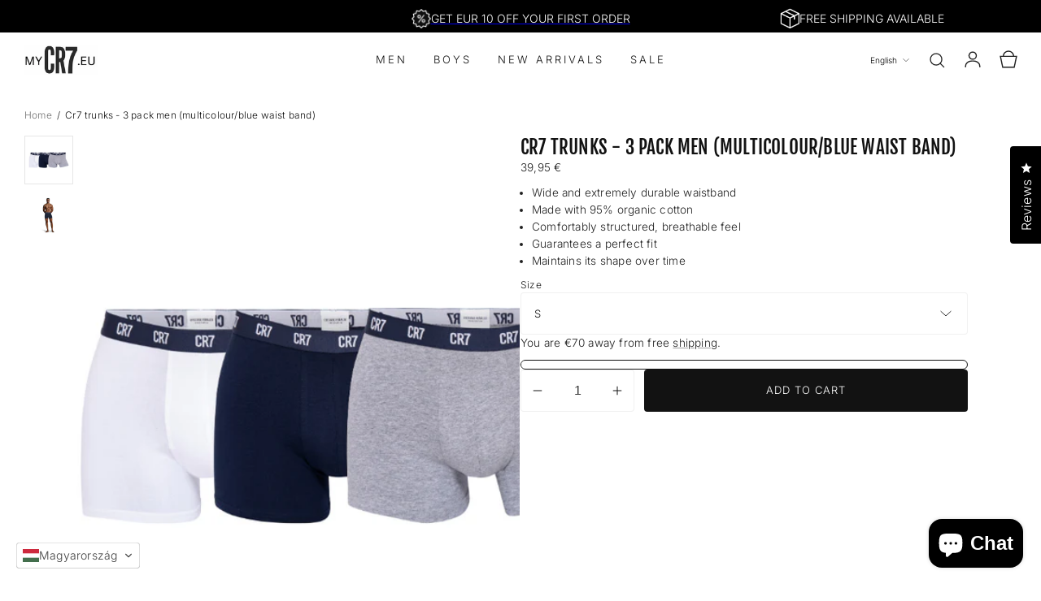

--- FILE ---
content_type: text/html; charset=utf-8
request_url: https://mycr7.eu/en-hu/products/cr7-trunks-3-pack-men-multicolour-blue-waist-band-1
body_size: 49587
content:
<!doctype html>
<html class="no-js" lang="en">
  <head>
    <meta charset="utf-8">
    <meta http-equiv="X-UA-Compatible" content="IE=edge">
    <meta name="viewport" content="width=device-width, initial-scale=1, maximum-scale=1">
    <meta name="theme-color" content="">
    <link rel="canonical" href="https://mycr7.eu/en-hu/products/cr7-trunks-3-pack-men-multicolour-blue-waist-band-1">
    <link rel="preconnect" href="https://cdn.shopify.com" crossorigin><link
        rel="icon"
        type="image/png"
        href="//mycr7.eu/cdn/shop/files/EU-9_1f563928-a30d-4804-90a0-bc87b004d484.png?crop=center&height=32&v=1681594726&width=32"
      ><link rel="preconnect" href="https://fonts.shopifycdn.com" crossorigin><script type="text/javascript" src="//widget.trustpilot.com/bootstrap/v5/tp.widget.bootstrap.min.js" async></script>

    <title>
      CR7 Trunks - 3 Pack Men (multicolour/blue waist band)

        &ndash; MYCR7 EU</title>

    
      <meta name="description" content="Designed with quality and for a great fit, our CR7 trunks are made with a blend of 95% organic cotton &amp;amp; 5% elastane for a comfortably structured, breathable feel. A special quality feature of the CR7 trunks is the wide and extremely durable waistband. It guarantees a perfect fit and adapts comfortably to every move">
    

    

<meta property="og:site_name" content="MYCR7 EU">
<meta property="og:url" content="https://mycr7.eu/en-hu/products/cr7-trunks-3-pack-men-multicolour-blue-waist-band-1">
<meta property="og:title" content="CR7 Trunks - 3 Pack Men (multicolour/blue waist band)">
<meta property="og:type" content="product">
<meta property="og:description" content="Designed with quality and for a great fit, our CR7 trunks are made with a blend of 95% organic cotton &amp;amp; 5% elastane for a comfortably structured, breathable feel. A special quality feature of the CR7 trunks is the wide and extremely durable waistband. It guarantees a perfect fit and adapts comfortably to every move"><meta property="og:image" content="http://mycr7.eu/cdn/shop/products/1Kopie3.png?v=1681770363">
  <meta property="og:image:secure_url" content="https://mycr7.eu/cdn/shop/products/1Kopie3.png?v=1681770363">
  <meta property="og:image:width" content="688">
  <meta property="og:image:height" content="688"><meta property="og:price:amount" content="39,95">
  <meta property="og:price:currency" content="EUR"><meta name="twitter:card" content="summary_large_image">
<meta name="twitter:title" content="CR7 Trunks - 3 Pack Men (multicolour/blue waist band)">
<meta name="twitter:description" content="Designed with quality and for a great fit, our CR7 trunks are made with a blend of 95% organic cotton &amp;amp; 5% elastane for a comfortably structured, breathable feel. A special quality feature of the CR7 trunks is the wide and extremely durable waistband. It guarantees a perfect fit and adapts comfortably to every move">


    <style>
      #cb-shipping-bar {
        display:none !important;
      }
    </style>

    <script src="//mycr7.eu/cdn/shop/t/22/assets/constants.js?v=90157013241709275161753435461" defer="defer"></script>
    <script src="//mycr7.eu/cdn/shop/t/22/assets/pubsub.js?v=158357773527763999511753435458" defer="defer"></script>
    <script src="//mycr7.eu/cdn/shop/t/22/assets/theme.js?v=74439692554668770981759152311" defer="defer"></script>

    <script>window.performance && window.performance.mark && window.performance.mark('shopify.content_for_header.start');</script><meta name="google-site-verification" content="hH2_SIV4zqowirKGjHjc2xkIViZac0Hg2bBvb9ckW6o">
<meta id="shopify-digital-wallet" name="shopify-digital-wallet" content="/74673914137/digital_wallets/dialog">
<meta name="shopify-checkout-api-token" content="64434e074dba718c1e8d06e3303929c0">
<meta id="in-context-paypal-metadata" data-shop-id="74673914137" data-venmo-supported="false" data-environment="production" data-locale="en_US" data-paypal-v4="true" data-currency="EUR">
<link rel="alternate" hreflang="x-default" href="https://mycr7.eu/products/cr7-trunks-3-pack-men-multicolour-blue-waist-band-1">
<link rel="alternate" hreflang="en" href="https://mycr7.eu/products/cr7-trunks-3-pack-men-multicolour-blue-waist-band-1">
<link rel="alternate" hreflang="fr" href="https://mycr7.eu/fr/products/cr7-trunks-3-pack-men-multicolour-blue-waist-band-1">
<link rel="alternate" hreflang="it" href="https://mycr7.eu/it/products/cr7-trunks-3-pack-men-multicolour-blue-waist-band-1">
<link rel="alternate" hreflang="de" href="https://mycr7.eu/de/products/cr7-trunks-3-pack-men-multicolour-blue-waist-band-1">
<link rel="alternate" hreflang="en-CZ" href="https://mycr7.eu/en-cz/products/cr7-trunks-3-pack-men-multicolour-blue-waist-band-1">
<link rel="alternate" hreflang="de-CZ" href="https://mycr7.eu/de-cz/products/cr7-trunks-3-pack-men-multicolour-blue-waist-band-1">
<link rel="alternate" hreflang="fr-CZ" href="https://mycr7.eu/fr-cz/products/cr7-trunks-3-pack-men-multicolour-blue-waist-band-1">
<link rel="alternate" hreflang="it-CZ" href="https://mycr7.eu/it-cz/products/cr7-trunks-3-pack-men-multicolour-blue-waist-band-1">
<link rel="alternate" hreflang="en-PL" href="https://mycr7.eu/en-pl/products/cr7-trunks-3-pack-men-multicolour-blue-waist-band-1">
<link rel="alternate" hreflang="de-PL" href="https://mycr7.eu/de-pl/products/cr7-trunks-3-pack-men-multicolour-blue-waist-band-1">
<link rel="alternate" hreflang="fr-PL" href="https://mycr7.eu/fr-pl/products/cr7-trunks-3-pack-men-multicolour-blue-waist-band-1">
<link rel="alternate" hreflang="it-PL" href="https://mycr7.eu/it-pl/products/cr7-trunks-3-pack-men-multicolour-blue-waist-band-1">
<link rel="alternate" hreflang="en-SI" href="https://mycr7.eu/en-si/products/cr7-trunks-3-pack-men-multicolour-blue-waist-band-1">
<link rel="alternate" hreflang="de-SI" href="https://mycr7.eu/de-si/products/cr7-trunks-3-pack-men-multicolour-blue-waist-band-1">
<link rel="alternate" hreflang="fr-SI" href="https://mycr7.eu/fr-si/products/cr7-trunks-3-pack-men-multicolour-blue-waist-band-1">
<link rel="alternate" hreflang="it-SI" href="https://mycr7.eu/it-si/products/cr7-trunks-3-pack-men-multicolour-blue-waist-band-1">
<link rel="alternate" hreflang="en-HU" href="https://mycr7.eu/en-hu/products/cr7-trunks-3-pack-men-multicolour-blue-waist-band-1">
<link rel="alternate" hreflang="de-HU" href="https://mycr7.eu/de-hu/products/cr7-trunks-3-pack-men-multicolour-blue-waist-band-1">
<link rel="alternate" hreflang="fr-HU" href="https://mycr7.eu/fr-hu/products/cr7-trunks-3-pack-men-multicolour-blue-waist-band-1">
<link rel="alternate" hreflang="it-HU" href="https://mycr7.eu/it-hu/products/cr7-trunks-3-pack-men-multicolour-blue-waist-band-1">
<link rel="alternate" hreflang="en-SK" href="https://mycr7.eu/en-sk/products/cr7-trunks-3-pack-men-multicolour-blue-waist-band-1">
<link rel="alternate" hreflang="de-SK" href="https://mycr7.eu/de-sk/products/cr7-trunks-3-pack-men-multicolour-blue-waist-band-1">
<link rel="alternate" hreflang="fr-SK" href="https://mycr7.eu/fr-sk/products/cr7-trunks-3-pack-men-multicolour-blue-waist-band-1">
<link rel="alternate" hreflang="it-SK" href="https://mycr7.eu/it-sk/products/cr7-trunks-3-pack-men-multicolour-blue-waist-band-1">
<link rel="alternate" hreflang="en-IT" href="https://mycr7.eu/en-it/products/cr7-trunks-3-pack-men-multicolour-blue-waist-band-1">
<link rel="alternate" hreflang="de-IT" href="https://mycr7.eu/de-it/products/cr7-trunks-3-pack-men-multicolour-blue-waist-band-1">
<link rel="alternate" hreflang="fr-IT" href="https://mycr7.eu/fr-it/products/cr7-trunks-3-pack-men-multicolour-blue-waist-band-1">
<link rel="alternate" hreflang="it-IT" href="https://mycr7.eu/it-it/products/cr7-trunks-3-pack-men-multicolour-blue-waist-band-1">
<link rel="alternate" hreflang="en-FR" href="https://mycr7.eu/en-fr/products/cr7-trunks-3-pack-men-multicolour-blue-waist-band-1">
<link rel="alternate" hreflang="de-FR" href="https://mycr7.eu/de-fr/products/cr7-trunks-3-pack-men-multicolour-blue-waist-band-1">
<link rel="alternate" hreflang="fr-FR" href="https://mycr7.eu/fr-fr/products/cr7-trunks-3-pack-men-multicolour-blue-waist-band-1">
<link rel="alternate" hreflang="it-FR" href="https://mycr7.eu/it-fr/products/cr7-trunks-3-pack-men-multicolour-blue-waist-band-1">
<link rel="alternate" hreflang="en-BE" href="https://mycr7.eu/en-be/products/cr7-trunks-3-pack-men-multicolour-blue-waist-band-1">
<link rel="alternate" hreflang="de-BE" href="https://mycr7.eu/de-be/products/cr7-trunks-3-pack-men-multicolour-blue-waist-band-1">
<link rel="alternate" hreflang="fr-BE" href="https://mycr7.eu/fr-be/products/cr7-trunks-3-pack-men-multicolour-blue-waist-band-1">
<link rel="alternate" hreflang="it-BE" href="https://mycr7.eu/it-be/products/cr7-trunks-3-pack-men-multicolour-blue-waist-band-1">
<link rel="alternate" hreflang="en-LU" href="https://mycr7.eu/en-lu/products/cr7-trunks-3-pack-men-multicolour-blue-waist-band-1">
<link rel="alternate" hreflang="de-LU" href="https://mycr7.eu/de-lu/products/cr7-trunks-3-pack-men-multicolour-blue-waist-band-1">
<link rel="alternate" hreflang="fr-LU" href="https://mycr7.eu/fr-lu/products/cr7-trunks-3-pack-men-multicolour-blue-waist-band-1">
<link rel="alternate" hreflang="it-LU" href="https://mycr7.eu/it-lu/products/cr7-trunks-3-pack-men-multicolour-blue-waist-band-1">
<link rel="alternate" hreflang="en-NL" href="https://mycr7.eu/en-nl/products/cr7-trunks-3-pack-men-multicolour-blue-waist-band-1">
<link rel="alternate" hreflang="de-NL" href="https://mycr7.eu/de-nl/products/cr7-trunks-3-pack-men-multicolour-blue-waist-band-1">
<link rel="alternate" hreflang="fr-NL" href="https://mycr7.eu/fr-nl/products/cr7-trunks-3-pack-men-multicolour-blue-waist-band-1">
<link rel="alternate" hreflang="it-NL" href="https://mycr7.eu/it-nl/products/cr7-trunks-3-pack-men-multicolour-blue-waist-band-1">
<link rel="alternate" hreflang="en-HR" href="https://mycr7.eu/en-hr/products/cr7-trunks-3-pack-men-multicolour-blue-waist-band-1">
<link rel="alternate" hreflang="de-HR" href="https://mycr7.eu/de-hr/products/cr7-trunks-3-pack-men-multicolour-blue-waist-band-1">
<link rel="alternate" hreflang="fr-HR" href="https://mycr7.eu/fr-hr/products/cr7-trunks-3-pack-men-multicolour-blue-waist-band-1">
<link rel="alternate" hreflang="it-HR" href="https://mycr7.eu/it-hr/products/cr7-trunks-3-pack-men-multicolour-blue-waist-band-1">
<link rel="alternate" hreflang="en-BG" href="https://mycr7.eu/en-bg/products/cr7-trunks-3-pack-men-multicolour-blue-waist-band-1">
<link rel="alternate" hreflang="de-BG" href="https://mycr7.eu/de-bg/products/cr7-trunks-3-pack-men-multicolour-blue-waist-band-1">
<link rel="alternate" hreflang="fr-BG" href="https://mycr7.eu/fr-bg/products/cr7-trunks-3-pack-men-multicolour-blue-waist-band-1">
<link rel="alternate" hreflang="it-BG" href="https://mycr7.eu/it-bg/products/cr7-trunks-3-pack-men-multicolour-blue-waist-band-1">
<link rel="alternate" hreflang="en-RO" href="https://mycr7.eu/en-ro/products/cr7-trunks-3-pack-men-multicolour-blue-waist-band-1">
<link rel="alternate" hreflang="de-RO" href="https://mycr7.eu/de-ro/products/cr7-trunks-3-pack-men-multicolour-blue-waist-band-1">
<link rel="alternate" hreflang="fr-RO" href="https://mycr7.eu/fr-ro/products/cr7-trunks-3-pack-men-multicolour-blue-waist-band-1">
<link rel="alternate" hreflang="it-RO" href="https://mycr7.eu/it-ro/products/cr7-trunks-3-pack-men-multicolour-blue-waist-band-1">
<link rel="alternate" hreflang="en-EE" href="https://mycr7.eu/en-ee/products/cr7-trunks-3-pack-men-multicolour-blue-waist-band-1">
<link rel="alternate" hreflang="de-EE" href="https://mycr7.eu/de-ee/products/cr7-trunks-3-pack-men-multicolour-blue-waist-band-1">
<link rel="alternate" hreflang="fr-EE" href="https://mycr7.eu/fr-ee/products/cr7-trunks-3-pack-men-multicolour-blue-waist-band-1">
<link rel="alternate" hreflang="it-EE" href="https://mycr7.eu/it-ee/products/cr7-trunks-3-pack-men-multicolour-blue-waist-band-1">
<link rel="alternate" hreflang="en-LT" href="https://mycr7.eu/en-lt/products/cr7-trunks-3-pack-men-multicolour-blue-waist-band-1">
<link rel="alternate" hreflang="de-LT" href="https://mycr7.eu/de-lt/products/cr7-trunks-3-pack-men-multicolour-blue-waist-band-1">
<link rel="alternate" hreflang="fr-LT" href="https://mycr7.eu/fr-lt/products/cr7-trunks-3-pack-men-multicolour-blue-waist-band-1">
<link rel="alternate" hreflang="it-LT" href="https://mycr7.eu/it-lt/products/cr7-trunks-3-pack-men-multicolour-blue-waist-band-1">
<link rel="alternate" hreflang="en-LV" href="https://mycr7.eu/en-lv/products/cr7-trunks-3-pack-men-multicolour-blue-waist-band-1">
<link rel="alternate" hreflang="de-LV" href="https://mycr7.eu/de-lv/products/cr7-trunks-3-pack-men-multicolour-blue-waist-band-1">
<link rel="alternate" hreflang="fr-LV" href="https://mycr7.eu/fr-lv/products/cr7-trunks-3-pack-men-multicolour-blue-waist-band-1">
<link rel="alternate" hreflang="it-LV" href="https://mycr7.eu/it-lv/products/cr7-trunks-3-pack-men-multicolour-blue-waist-band-1">
<link rel="alternate" hreflang="en-GR" href="https://mycr7.eu/en-gr/products/cr7-trunks-3-pack-men-multicolour-blue-waist-band-1">
<link rel="alternate" hreflang="de-GR" href="https://mycr7.eu/de-gr/products/cr7-trunks-3-pack-men-multicolour-blue-waist-band-1">
<link rel="alternate" hreflang="fr-GR" href="https://mycr7.eu/fr-gr/products/cr7-trunks-3-pack-men-multicolour-blue-waist-band-1">
<link rel="alternate" hreflang="it-GR" href="https://mycr7.eu/it-gr/products/cr7-trunks-3-pack-men-multicolour-blue-waist-band-1">
<link rel="alternate" hreflang="en-PT" href="https://mycr7.eu/en-pt/products/cr7-trunks-3-pack-men-multicolour-blue-waist-band-1">
<link rel="alternate" hreflang="de-PT" href="https://mycr7.eu/de-pt/products/cr7-trunks-3-pack-men-multicolour-blue-waist-band-1">
<link rel="alternate" hreflang="fr-PT" href="https://mycr7.eu/fr-pt/products/cr7-trunks-3-pack-men-multicolour-blue-waist-band-1">
<link rel="alternate" hreflang="it-PT" href="https://mycr7.eu/it-pt/products/cr7-trunks-3-pack-men-multicolour-blue-waist-band-1">
<link rel="alternate" hreflang="en-ES" href="https://mycr7.eu/en-es/products/cr7-trunks-3-pack-men-multicolour-blue-waist-band-1">
<link rel="alternate" hreflang="de-ES" href="https://mycr7.eu/de-es/products/cr7-trunks-3-pack-men-multicolour-blue-waist-band-1">
<link rel="alternate" hreflang="fr-ES" href="https://mycr7.eu/fr-es/products/cr7-trunks-3-pack-men-multicolour-blue-waist-band-1">
<link rel="alternate" hreflang="it-ES" href="https://mycr7.eu/it-es/products/cr7-trunks-3-pack-men-multicolour-blue-waist-band-1">
<link rel="alternate" hreflang="en-CY" href="https://mycr7.eu/en-cy/products/cr7-trunks-3-pack-men-multicolour-blue-waist-band-1">
<link rel="alternate" hreflang="de-CY" href="https://mycr7.eu/de-cy/products/cr7-trunks-3-pack-men-multicolour-blue-waist-band-1">
<link rel="alternate" hreflang="fr-CY" href="https://mycr7.eu/fr-cy/products/cr7-trunks-3-pack-men-multicolour-blue-waist-band-1">
<link rel="alternate" hreflang="it-CY" href="https://mycr7.eu/it-cy/products/cr7-trunks-3-pack-men-multicolour-blue-waist-band-1">
<link rel="alternate" hreflang="en-DK" href="https://mycr7.eu/en-dk/products/cr7-trunks-3-pack-men-multicolour-blue-waist-band-1">
<link rel="alternate" hreflang="de-DK" href="https://mycr7.eu/de-dk/products/cr7-trunks-3-pack-men-multicolour-blue-waist-band-1">
<link rel="alternate" hreflang="fr-DK" href="https://mycr7.eu/fr-dk/products/cr7-trunks-3-pack-men-multicolour-blue-waist-band-1">
<link rel="alternate" hreflang="it-DK" href="https://mycr7.eu/it-dk/products/cr7-trunks-3-pack-men-multicolour-blue-waist-band-1">
<link rel="alternate" hreflang="en-FI" href="https://mycr7.eu/en-fi/products/cr7-trunks-3-pack-men-multicolour-blue-waist-band-1">
<link rel="alternate" hreflang="de-FI" href="https://mycr7.eu/de-fi/products/cr7-trunks-3-pack-men-multicolour-blue-waist-band-1">
<link rel="alternate" hreflang="fr-FI" href="https://mycr7.eu/fr-fi/products/cr7-trunks-3-pack-men-multicolour-blue-waist-band-1">
<link rel="alternate" hreflang="it-FI" href="https://mycr7.eu/it-fi/products/cr7-trunks-3-pack-men-multicolour-blue-waist-band-1">
<link rel="alternate" hreflang="en-IE" href="https://mycr7.eu/en-ie/products/cr7-trunks-3-pack-men-multicolour-blue-waist-band-1">
<link rel="alternate" hreflang="de-IE" href="https://mycr7.eu/de-ie/products/cr7-trunks-3-pack-men-multicolour-blue-waist-band-1">
<link rel="alternate" hreflang="fr-IE" href="https://mycr7.eu/fr-ie/products/cr7-trunks-3-pack-men-multicolour-blue-waist-band-1">
<link rel="alternate" hreflang="it-IE" href="https://mycr7.eu/it-ie/products/cr7-trunks-3-pack-men-multicolour-blue-waist-band-1">
<link rel="alternate" hreflang="en-NO" href="https://mycr7.eu/en-no/products/cr7-trunks-3-pack-men-multicolour-blue-waist-band-1">
<link rel="alternate" hreflang="de-NO" href="https://mycr7.eu/de-no/products/cr7-trunks-3-pack-men-multicolour-blue-waist-band-1">
<link rel="alternate" hreflang="fr-NO" href="https://mycr7.eu/fr-no/products/cr7-trunks-3-pack-men-multicolour-blue-waist-band-1">
<link rel="alternate" hreflang="it-NO" href="https://mycr7.eu/it-no/products/cr7-trunks-3-pack-men-multicolour-blue-waist-band-1">
<link rel="alternate" hreflang="en-SE" href="https://mycr7.eu/en-se/products/cr7-trunks-3-pack-men-multicolour-blue-waist-band-1">
<link rel="alternate" hreflang="de-SE" href="https://mycr7.eu/de-se/products/cr7-trunks-3-pack-men-multicolour-blue-waist-band-1">
<link rel="alternate" hreflang="fr-SE" href="https://mycr7.eu/fr-se/products/cr7-trunks-3-pack-men-multicolour-blue-waist-band-1">
<link rel="alternate" hreflang="it-SE" href="https://mycr7.eu/it-se/products/cr7-trunks-3-pack-men-multicolour-blue-waist-band-1">
<link rel="alternate" hreflang="en-MT" href="https://mycr7.eu/en-mt/products/cr7-trunks-3-pack-men-multicolour-blue-waist-band-1">
<link rel="alternate" hreflang="de-MT" href="https://mycr7.eu/de-mt/products/cr7-trunks-3-pack-men-multicolour-blue-waist-band-1">
<link rel="alternate" hreflang="fr-MT" href="https://mycr7.eu/fr-mt/products/cr7-trunks-3-pack-men-multicolour-blue-waist-band-1">
<link rel="alternate" hreflang="it-MT" href="https://mycr7.eu/it-mt/products/cr7-trunks-3-pack-men-multicolour-blue-waist-band-1">
<link rel="alternate" type="application/json+oembed" href="https://mycr7.eu/en-hu/products/cr7-trunks-3-pack-men-multicolour-blue-waist-band-1.oembed">
<script async="async" src="/checkouts/internal/preloads.js?locale=en-HU"></script>
<link rel="preconnect" href="https://shop.app" crossorigin="anonymous">
<script async="async" src="https://shop.app/checkouts/internal/preloads.js?locale=en-HU&shop_id=74673914137" crossorigin="anonymous"></script>
<script id="apple-pay-shop-capabilities" type="application/json">{"shopId":74673914137,"countryCode":"LI","currencyCode":"EUR","merchantCapabilities":["supports3DS"],"merchantId":"gid:\/\/shopify\/Shop\/74673914137","merchantName":"MYCR7 EU","requiredBillingContactFields":["postalAddress","email","phone"],"requiredShippingContactFields":["postalAddress","email","phone"],"shippingType":"shipping","supportedNetworks":["visa","masterCard","amex"],"total":{"type":"pending","label":"MYCR7 EU","amount":"1.00"},"shopifyPaymentsEnabled":true,"supportsSubscriptions":true}</script>
<script id="shopify-features" type="application/json">{"accessToken":"64434e074dba718c1e8d06e3303929c0","betas":["rich-media-storefront-analytics"],"domain":"mycr7.eu","predictiveSearch":true,"shopId":74673914137,"locale":"en"}</script>
<script>var Shopify = Shopify || {};
Shopify.shop = "mycr7eu.myshopify.com";
Shopify.locale = "en";
Shopify.currency = {"active":"EUR","rate":"1.0"};
Shopify.country = "HU";
Shopify.theme = {"name":"mycr7\/main","id":180231373081,"schema_name":"Carbon","schema_version":"1.0.0","theme_store_id":null,"role":"main"};
Shopify.theme.handle = "null";
Shopify.theme.style = {"id":null,"handle":null};
Shopify.cdnHost = "mycr7.eu/cdn";
Shopify.routes = Shopify.routes || {};
Shopify.routes.root = "/en-hu/";</script>
<script type="module">!function(o){(o.Shopify=o.Shopify||{}).modules=!0}(window);</script>
<script>!function(o){function n(){var o=[];function n(){o.push(Array.prototype.slice.apply(arguments))}return n.q=o,n}var t=o.Shopify=o.Shopify||{};t.loadFeatures=n(),t.autoloadFeatures=n()}(window);</script>
<script>
  window.ShopifyPay = window.ShopifyPay || {};
  window.ShopifyPay.apiHost = "shop.app\/pay";
  window.ShopifyPay.redirectState = null;
</script>
<script id="shop-js-analytics" type="application/json">{"pageType":"product"}</script>
<script defer="defer" async type="module" src="//mycr7.eu/cdn/shopifycloud/shop-js/modules/v2/client.init-shop-cart-sync_BT-GjEfc.en.esm.js"></script>
<script defer="defer" async type="module" src="//mycr7.eu/cdn/shopifycloud/shop-js/modules/v2/chunk.common_D58fp_Oc.esm.js"></script>
<script defer="defer" async type="module" src="//mycr7.eu/cdn/shopifycloud/shop-js/modules/v2/chunk.modal_xMitdFEc.esm.js"></script>
<script type="module">
  await import("//mycr7.eu/cdn/shopifycloud/shop-js/modules/v2/client.init-shop-cart-sync_BT-GjEfc.en.esm.js");
await import("//mycr7.eu/cdn/shopifycloud/shop-js/modules/v2/chunk.common_D58fp_Oc.esm.js");
await import("//mycr7.eu/cdn/shopifycloud/shop-js/modules/v2/chunk.modal_xMitdFEc.esm.js");

  window.Shopify.SignInWithShop?.initShopCartSync?.({"fedCMEnabled":true,"windoidEnabled":true});

</script>
<script>
  window.Shopify = window.Shopify || {};
  if (!window.Shopify.featureAssets) window.Shopify.featureAssets = {};
  window.Shopify.featureAssets['shop-js'] = {"shop-cart-sync":["modules/v2/client.shop-cart-sync_DZOKe7Ll.en.esm.js","modules/v2/chunk.common_D58fp_Oc.esm.js","modules/v2/chunk.modal_xMitdFEc.esm.js"],"init-fed-cm":["modules/v2/client.init-fed-cm_B6oLuCjv.en.esm.js","modules/v2/chunk.common_D58fp_Oc.esm.js","modules/v2/chunk.modal_xMitdFEc.esm.js"],"shop-cash-offers":["modules/v2/client.shop-cash-offers_D2sdYoxE.en.esm.js","modules/v2/chunk.common_D58fp_Oc.esm.js","modules/v2/chunk.modal_xMitdFEc.esm.js"],"shop-login-button":["modules/v2/client.shop-login-button_QeVjl5Y3.en.esm.js","modules/v2/chunk.common_D58fp_Oc.esm.js","modules/v2/chunk.modal_xMitdFEc.esm.js"],"pay-button":["modules/v2/client.pay-button_DXTOsIq6.en.esm.js","modules/v2/chunk.common_D58fp_Oc.esm.js","modules/v2/chunk.modal_xMitdFEc.esm.js"],"shop-button":["modules/v2/client.shop-button_DQZHx9pm.en.esm.js","modules/v2/chunk.common_D58fp_Oc.esm.js","modules/v2/chunk.modal_xMitdFEc.esm.js"],"avatar":["modules/v2/client.avatar_BTnouDA3.en.esm.js"],"init-windoid":["modules/v2/client.init-windoid_CR1B-cfM.en.esm.js","modules/v2/chunk.common_D58fp_Oc.esm.js","modules/v2/chunk.modal_xMitdFEc.esm.js"],"init-shop-for-new-customer-accounts":["modules/v2/client.init-shop-for-new-customer-accounts_C_vY_xzh.en.esm.js","modules/v2/client.shop-login-button_QeVjl5Y3.en.esm.js","modules/v2/chunk.common_D58fp_Oc.esm.js","modules/v2/chunk.modal_xMitdFEc.esm.js"],"init-shop-email-lookup-coordinator":["modules/v2/client.init-shop-email-lookup-coordinator_BI7n9ZSv.en.esm.js","modules/v2/chunk.common_D58fp_Oc.esm.js","modules/v2/chunk.modal_xMitdFEc.esm.js"],"init-shop-cart-sync":["modules/v2/client.init-shop-cart-sync_BT-GjEfc.en.esm.js","modules/v2/chunk.common_D58fp_Oc.esm.js","modules/v2/chunk.modal_xMitdFEc.esm.js"],"shop-toast-manager":["modules/v2/client.shop-toast-manager_DiYdP3xc.en.esm.js","modules/v2/chunk.common_D58fp_Oc.esm.js","modules/v2/chunk.modal_xMitdFEc.esm.js"],"init-customer-accounts":["modules/v2/client.init-customer-accounts_D9ZNqS-Q.en.esm.js","modules/v2/client.shop-login-button_QeVjl5Y3.en.esm.js","modules/v2/chunk.common_D58fp_Oc.esm.js","modules/v2/chunk.modal_xMitdFEc.esm.js"],"init-customer-accounts-sign-up":["modules/v2/client.init-customer-accounts-sign-up_iGw4briv.en.esm.js","modules/v2/client.shop-login-button_QeVjl5Y3.en.esm.js","modules/v2/chunk.common_D58fp_Oc.esm.js","modules/v2/chunk.modal_xMitdFEc.esm.js"],"shop-follow-button":["modules/v2/client.shop-follow-button_CqMgW2wH.en.esm.js","modules/v2/chunk.common_D58fp_Oc.esm.js","modules/v2/chunk.modal_xMitdFEc.esm.js"],"checkout-modal":["modules/v2/client.checkout-modal_xHeaAweL.en.esm.js","modules/v2/chunk.common_D58fp_Oc.esm.js","modules/v2/chunk.modal_xMitdFEc.esm.js"],"shop-login":["modules/v2/client.shop-login_D91U-Q7h.en.esm.js","modules/v2/chunk.common_D58fp_Oc.esm.js","modules/v2/chunk.modal_xMitdFEc.esm.js"],"lead-capture":["modules/v2/client.lead-capture_BJmE1dJe.en.esm.js","modules/v2/chunk.common_D58fp_Oc.esm.js","modules/v2/chunk.modal_xMitdFEc.esm.js"],"payment-terms":["modules/v2/client.payment-terms_Ci9AEqFq.en.esm.js","modules/v2/chunk.common_D58fp_Oc.esm.js","modules/v2/chunk.modal_xMitdFEc.esm.js"]};
</script>
<script>(function() {
  var isLoaded = false;
  function asyncLoad() {
    if (isLoaded) return;
    isLoaded = true;
    var urls = ["https:\/\/static.klaviyo.com\/onsite\/js\/klaviyo.js?company_id=UesfqF\u0026shop=mycr7eu.myshopify.com","https:\/\/ecommplugins-scripts.trustpilot.com\/v2.1\/js\/header.min.js?settings=eyJrZXkiOiJVYm8weGlnM1RJTGE0S0xrIiwicyI6Im5vbmUifQ==\u0026v=2.5\u0026shop=mycr7eu.myshopify.com","https:\/\/ecommplugins-trustboxsettings.trustpilot.com\/mycr7eu.myshopify.com.js?settings=1693327924852\u0026shop=mycr7eu.myshopify.com","https:\/\/mycr7eu.myshopify.com\/apps\/delivery\/delivery_coder.js?t=1711784354.611\u0026n=138361430\u0026shop=mycr7eu.myshopify.com","https:\/\/shipping-bar.conversionbear.com\/script?app=shipping_bar\u0026shop=mycr7eu.myshopify.com","https:\/\/storage.nfcube.com\/instafeed-37d220cf27ec7641658354fad79ab280.js?shop=mycr7eu.myshopify.com"];
    for (var i = 0; i < urls.length; i++) {
      var s = document.createElement('script');
      s.type = 'text/javascript';
      s.async = true;
      s.src = urls[i];
      var x = document.getElementsByTagName('script')[0];
      x.parentNode.insertBefore(s, x);
    }
  };
  if(window.attachEvent) {
    window.attachEvent('onload', asyncLoad);
  } else {
    window.addEventListener('load', asyncLoad, false);
  }
})();</script>
<script id="__st">var __st={"a":74673914137,"offset":3600,"reqid":"d06a85f8-4afd-45a9-a9ae-82f9f1fb78dc-1769347689","pageurl":"mycr7.eu\/en-hu\/products\/cr7-trunks-3-pack-men-multicolour-blue-waist-band-1","u":"c72bdc1a4bba","p":"product","rtyp":"product","rid":8214317039897};</script>
<script>window.ShopifyPaypalV4VisibilityTracking = true;</script>
<script id="captcha-bootstrap">!function(){'use strict';const t='contact',e='account',n='new_comment',o=[[t,t],['blogs',n],['comments',n],[t,'customer']],c=[[e,'customer_login'],[e,'guest_login'],[e,'recover_customer_password'],[e,'create_customer']],r=t=>t.map((([t,e])=>`form[action*='/${t}']:not([data-nocaptcha='true']) input[name='form_type'][value='${e}']`)).join(','),a=t=>()=>t?[...document.querySelectorAll(t)].map((t=>t.form)):[];function s(){const t=[...o],e=r(t);return a(e)}const i='password',u='form_key',d=['recaptcha-v3-token','g-recaptcha-response','h-captcha-response',i],f=()=>{try{return window.sessionStorage}catch{return}},m='__shopify_v',_=t=>t.elements[u];function p(t,e,n=!1){try{const o=window.sessionStorage,c=JSON.parse(o.getItem(e)),{data:r}=function(t){const{data:e,action:n}=t;return t[m]||n?{data:e,action:n}:{data:t,action:n}}(c);for(const[e,n]of Object.entries(r))t.elements[e]&&(t.elements[e].value=n);n&&o.removeItem(e)}catch(o){console.error('form repopulation failed',{error:o})}}const l='form_type',E='cptcha';function T(t){t.dataset[E]=!0}const w=window,h=w.document,L='Shopify',v='ce_forms',y='captcha';let A=!1;((t,e)=>{const n=(g='f06e6c50-85a8-45c8-87d0-21a2b65856fe',I='https://cdn.shopify.com/shopifycloud/storefront-forms-hcaptcha/ce_storefront_forms_captcha_hcaptcha.v1.5.2.iife.js',D={infoText:'Protected by hCaptcha',privacyText:'Privacy',termsText:'Terms'},(t,e,n)=>{const o=w[L][v],c=o.bindForm;if(c)return c(t,g,e,D).then(n);var r;o.q.push([[t,g,e,D],n]),r=I,A||(h.body.append(Object.assign(h.createElement('script'),{id:'captcha-provider',async:!0,src:r})),A=!0)});var g,I,D;w[L]=w[L]||{},w[L][v]=w[L][v]||{},w[L][v].q=[],w[L][y]=w[L][y]||{},w[L][y].protect=function(t,e){n(t,void 0,e),T(t)},Object.freeze(w[L][y]),function(t,e,n,w,h,L){const[v,y,A,g]=function(t,e,n){const i=e?o:[],u=t?c:[],d=[...i,...u],f=r(d),m=r(i),_=r(d.filter((([t,e])=>n.includes(e))));return[a(f),a(m),a(_),s()]}(w,h,L),I=t=>{const e=t.target;return e instanceof HTMLFormElement?e:e&&e.form},D=t=>v().includes(t);t.addEventListener('submit',(t=>{const e=I(t);if(!e)return;const n=D(e)&&!e.dataset.hcaptchaBound&&!e.dataset.recaptchaBound,o=_(e),c=g().includes(e)&&(!o||!o.value);(n||c)&&t.preventDefault(),c&&!n&&(function(t){try{if(!f())return;!function(t){const e=f();if(!e)return;const n=_(t);if(!n)return;const o=n.value;o&&e.removeItem(o)}(t);const e=Array.from(Array(32),(()=>Math.random().toString(36)[2])).join('');!function(t,e){_(t)||t.append(Object.assign(document.createElement('input'),{type:'hidden',name:u})),t.elements[u].value=e}(t,e),function(t,e){const n=f();if(!n)return;const o=[...t.querySelectorAll(`input[type='${i}']`)].map((({name:t})=>t)),c=[...d,...o],r={};for(const[a,s]of new FormData(t).entries())c.includes(a)||(r[a]=s);n.setItem(e,JSON.stringify({[m]:1,action:t.action,data:r}))}(t,e)}catch(e){console.error('failed to persist form',e)}}(e),e.submit())}));const S=(t,e)=>{t&&!t.dataset[E]&&(n(t,e.some((e=>e===t))),T(t))};for(const o of['focusin','change'])t.addEventListener(o,(t=>{const e=I(t);D(e)&&S(e,y())}));const B=e.get('form_key'),M=e.get(l),P=B&&M;t.addEventListener('DOMContentLoaded',(()=>{const t=y();if(P)for(const e of t)e.elements[l].value===M&&p(e,B);[...new Set([...A(),...v().filter((t=>'true'===t.dataset.shopifyCaptcha))])].forEach((e=>S(e,t)))}))}(h,new URLSearchParams(w.location.search),n,t,e,['guest_login'])})(!0,!0)}();</script>
<script integrity="sha256-4kQ18oKyAcykRKYeNunJcIwy7WH5gtpwJnB7kiuLZ1E=" data-source-attribution="shopify.loadfeatures" defer="defer" src="//mycr7.eu/cdn/shopifycloud/storefront/assets/storefront/load_feature-a0a9edcb.js" crossorigin="anonymous"></script>
<script crossorigin="anonymous" defer="defer" src="//mycr7.eu/cdn/shopifycloud/storefront/assets/shopify_pay/storefront-65b4c6d7.js?v=20250812"></script>
<script data-source-attribution="shopify.dynamic_checkout.dynamic.init">var Shopify=Shopify||{};Shopify.PaymentButton=Shopify.PaymentButton||{isStorefrontPortableWallets:!0,init:function(){window.Shopify.PaymentButton.init=function(){};var t=document.createElement("script");t.src="https://mycr7.eu/cdn/shopifycloud/portable-wallets/latest/portable-wallets.en.js",t.type="module",document.head.appendChild(t)}};
</script>
<script data-source-attribution="shopify.dynamic_checkout.buyer_consent">
  function portableWalletsHideBuyerConsent(e){var t=document.getElementById("shopify-buyer-consent"),n=document.getElementById("shopify-subscription-policy-button");t&&n&&(t.classList.add("hidden"),t.setAttribute("aria-hidden","true"),n.removeEventListener("click",e))}function portableWalletsShowBuyerConsent(e){var t=document.getElementById("shopify-buyer-consent"),n=document.getElementById("shopify-subscription-policy-button");t&&n&&(t.classList.remove("hidden"),t.removeAttribute("aria-hidden"),n.addEventListener("click",e))}window.Shopify?.PaymentButton&&(window.Shopify.PaymentButton.hideBuyerConsent=portableWalletsHideBuyerConsent,window.Shopify.PaymentButton.showBuyerConsent=portableWalletsShowBuyerConsent);
</script>
<script data-source-attribution="shopify.dynamic_checkout.cart.bootstrap">document.addEventListener("DOMContentLoaded",(function(){function t(){return document.querySelector("shopify-accelerated-checkout-cart, shopify-accelerated-checkout")}if(t())Shopify.PaymentButton.init();else{new MutationObserver((function(e,n){t()&&(Shopify.PaymentButton.init(),n.disconnect())})).observe(document.body,{childList:!0,subtree:!0})}}));
</script>
<script id='scb4127' type='text/javascript' async='' src='https://mycr7.eu/cdn/shopifycloud/privacy-banner/storefront-banner.js'></script><link id="shopify-accelerated-checkout-styles" rel="stylesheet" media="screen" href="https://mycr7.eu/cdn/shopifycloud/portable-wallets/latest/accelerated-checkout-backwards-compat.css" crossorigin="anonymous">
<style id="shopify-accelerated-checkout-cart">
        #shopify-buyer-consent {
  margin-top: 1em;
  display: inline-block;
  width: 100%;
}

#shopify-buyer-consent.hidden {
  display: none;
}

#shopify-subscription-policy-button {
  background: none;
  border: none;
  padding: 0;
  text-decoration: underline;
  font-size: inherit;
  cursor: pointer;
}

#shopify-subscription-policy-button::before {
  box-shadow: none;
}

      </style>
<script id="sections-script" data-sections="footer" defer="defer" src="//mycr7.eu/cdn/shop/t/22/compiled_assets/scripts.js?v=2980"></script>
<script>window.performance && window.performance.mark && window.performance.mark('shopify.content_for_header.end');</script>

    <style data-shopify>
  
    :root,
    .color-background-1 {
      --color-background: 255,255,255;
      
        --gradient-background: #ffffff;
      

      --color-foreground: 18,18,18;
      --color-foreground-secondary: 32,32,32;

      --color-button: 18,18,18;
      --color-button-text: 255,255,255;
      --color-button-border: 18,18,18;
      --color-button-hover: 18,18,18;
      --color-button-hover-text: 255,255,255;
      --color-button-hover-border: 18,18,18;

      --color-secondary-button: 255,255,255;
      --color-secondary-button-text: 18,18,18;
      --color-secondary-button-border: 230,230,230;
      --color-secondary-button-hover: 255,255,255;
      --color-secondary-button-hover-text: 18,18,18;
      --color-secondary-button-hover-border: 18,18,18;

      --color-border-1: 230,230,230;
      --color-link: ,,;
    }
  
    
    .color-background-2 {
      --color-background: 229,228,217;
      
        --gradient-background: #e5e4d9;
      

      --color-foreground: 0,0,0;
      --color-foreground-secondary: 11,11,11;

      --color-button: 18,18,18;
      --color-button-text: 255,255,255;
      --color-button-border: 18,18,18;
      --color-button-hover: 18,18,18;
      --color-button-hover-text: 255,255,255;
      --color-button-hover-border: 18,18,18;

      --color-secondary-button: 255,255,255;
      --color-secondary-button-text: 18,18,18;
      --color-secondary-button-border: 230,230,230;
      --color-secondary-button-hover: 255,255,255;
      --color-secondary-button-hover-text: 18,18,18;
      --color-secondary-button-hover-border: 18,18,18;

      --color-border-1: 230,230,230;
      --color-link: ,,;
    }
  
    
    .color-background-3 {
      --color-background: 235,234,230;
      
        --gradient-background: #ebeae6;
      

      --color-foreground: 0,0,0;
      --color-foreground-secondary: 0,0,0;

      --color-button: 18,18,18;
      --color-button-text: 255,255,255;
      --color-button-border: 18,18,18;
      --color-button-hover: 18,18,18;
      --color-button-hover-text: 255,255,255;
      --color-button-hover-border: 18,18,18;

      --color-secondary-button: 255,255,255;
      --color-secondary-button-text: 18,18,18;
      --color-secondary-button-border: 230,230,230;
      --color-secondary-button-hover: 255,255,255;
      --color-secondary-button-hover-text: 18,18,18;
      --color-secondary-button-hover-border: 18,18,18;

      --color-border-1: 230,230,230;
      --color-link: ,,;
    }
  
    
    .color-background-4 {
      --color-background: 251,251,250;
      
        --gradient-background: #fbfbfa;
      

      --color-foreground: 18,18,18;
      --color-foreground-secondary: 18,18,18;

      --color-button: 18,18,18;
      --color-button-text: 255,255,255;
      --color-button-border: 18,18,18;
      --color-button-hover: 18,18,18;
      --color-button-hover-text: 255,255,255;
      --color-button-hover-border: 18,18,18;

      --color-secondary-button: 255,255,255;
      --color-secondary-button-text: 18,18,18;
      --color-secondary-button-border: 251,251,250;
      --color-secondary-button-hover: 255,255,255;
      --color-secondary-button-hover-text: 18,18,18;
      --color-secondary-button-hover-border: 18,18,18;

      --color-border-1: 237,237,232;
      --color-link: ,,;
    }
  
    
    .color-background-5 {
      --color-background: 0,0,0;
      
        --gradient-background: #000000;
      

      --color-foreground: 255,255,255;
      --color-foreground-secondary: 220,220,220;

      --color-button: 255,255,255;
      --color-button-text: 0,0,0;
      --color-button-border: 18,18,18;
      --color-button-hover: 18,18,18;
      --color-button-hover-text: 255,255,255;
      --color-button-hover-border: 18,18,18;

      --color-secondary-button: 255,255,255;
      --color-secondary-button-text: 18,18,18;
      --color-secondary-button-border: 255,255,255;
      --color-secondary-button-hover: 229,228,217;
      --color-secondary-button-hover-text: 18,18,18;
      --color-secondary-button-hover-border: 229,228,217;

      --color-border-1: 230,230,230;
      --color-link: ,,;
    }
  

  body, .color-background-1, .color-background-2, .color-background-3, .color-background-4, .color-background-5 {
    color: rgb(var(--color-foreground-secondary));
    background-color: rgb(var(--color-background));
  }
</style>


<style data-shopify>
  @font-face {
  font-family: Inter;
  font-weight: 300;
  font-style: normal;
  font-display: swap;
  src: url("//mycr7.eu/cdn/fonts/inter/inter_n3.6faba940d2e90c9f1c2e0c5c2750b84af59fecc0.woff2") format("woff2"),
       url("//mycr7.eu/cdn/fonts/inter/inter_n3.413aa818ec2103383c4ac7c3744c464d04b4db49.woff") format("woff");
}

  @font-face {
  font-family: Inter;
  font-weight: 700;
  font-style: normal;
  font-display: swap;
  src: url("//mycr7.eu/cdn/fonts/inter/inter_n7.02711e6b374660cfc7915d1afc1c204e633421e4.woff2") format("woff2"),
       url("//mycr7.eu/cdn/fonts/inter/inter_n7.6dab87426f6b8813070abd79972ceaf2f8d3b012.woff") format("woff");
}

  @font-face {
  font-family: Inter;
  font-weight: 300;
  font-style: italic;
  font-display: swap;
  src: url("//mycr7.eu/cdn/fonts/inter/inter_i3.6d51b5c1aff0e6286c06ee460a22e95b7c89d160.woff2") format("woff2"),
       url("//mycr7.eu/cdn/fonts/inter/inter_i3.125e6a7560f210d08832797e294849204cda4973.woff") format("woff");
}

  @font-face {
  font-family: Inter;
  font-weight: 700;
  font-style: italic;
  font-display: swap;
  src: url("//mycr7.eu/cdn/fonts/inter/inter_i7.b377bcd4cc0f160622a22d638ae7e2cd9b86ea4c.woff2") format("woff2"),
       url("//mycr7.eu/cdn/fonts/inter/inter_i7.7c69a6a34e3bb44fcf6f975857e13b9a9b25beb4.woff") format("woff");
}

  @font-face {
  font-family: "Fjalla One";
  font-weight: 400;
  font-style: normal;
  font-display: swap;
  src: url("//mycr7.eu/cdn/fonts/fjalla_one/fjallaone_n4.262edaf1abaf5ed669f7ecd26fc3e24707a0ad85.woff2") format("woff2"),
       url("//mycr7.eu/cdn/fonts/fjalla_one/fjallaone_n4.f67f40342efd2b34cae019d50b4b5c4da6fc5da7.woff") format("woff");
}

  @font-face {
  font-family: "Fjalla One";
  font-weight: 400;
  font-style: normal;
  font-display: swap;
  src: url("//mycr7.eu/cdn/fonts/fjalla_one/fjallaone_n4.262edaf1abaf5ed669f7ecd26fc3e24707a0ad85.woff2") format("woff2"),
       url("//mycr7.eu/cdn/fonts/fjalla_one/fjallaone_n4.f67f40342efd2b34cae019d50b4b5c4da6fc5da7.woff") format("woff");
}


  :root {
    --font-body-family: Inter, sans-serif;
    --font-body-style: normal;
    --font-body-weight: 300;

    --font-subheading-family: "Fjalla One", sans-serif;
    --font-subheading-style: normal;
    --font-subheading-weight: 400;

    --font-heading-family: "Fjalla One", sans-serif;
    --font-heading-style: normal;
    --font-heading-weight: 400;

    --font-body-scale: 0.85;
    --font-subheading-scale: 0.75;
    --font-heading-scale: 0.75;

    --letter-spacing-small: 0.02rem;
    --letter-spacing: 0.1rem;
    --letter-spacing-xlarge: 0.3rem;

    --page-width: 1760px;

    --inputs-border-thickness: 1px;
    --inputs-border-opacity: 0.55;
    --inputs-radius: 4px;
    --input-background-color: 255, 255, 255;
    --input-text-color: 18, 18, 18;

    --button-border-radius: 4px;
    --button-border-thickness: 0px;
    --button-text-style: uppercase;
    --button-arrow: none;

    --variant-pills-thickness: 1px;
    --variant-pills-border-color: 0, 0, 0;
    --variant-pills-border-opacity: 0.05;
    --variant-pills-radius: 4px;

    --variant-swatch-size: 30px;
    --variant-swatch-border-radius: 0px;

    --color-sale: 255, 96, 96;
    --color-form-error: #ff6060;
    --color-form-success: #98FB98;
    --color-image-placeholder: rgb(235, 235, 235);
    --color-image-placeholder-svg: rgb(147 147 147);
    --color-modal-overlay: rgba(0, 0, 0, 0.4);
    --color-cart-accent: 251, 251, 250;

    --menu-drawer-width: 55rem;
    --space-3xs: 0.4rem;
    --space-xxs: 0.8rem;
    --space-xs: 1.6rem;
    --space-s: 3.2rem;
    --space-m: 6.4rem;
    --space-l: 9.6rem;
    --space-xl: 12.8rem;
    --space-xxl: 16rem;
    --space-3xl: 32rem;
  }

  *,
  *::before,
  *::after {
    box-sizing: inherit;
  }

  html {
    box-sizing: border-box;
    font-size: 10px;
    height: 100%;
    scroll-behavior: smooth;
  }

  body {
    display: grid;
    grid-template-rows: auto auto 1fr auto;
    grid-template-columns: 100%;
    min-height: 100%;
    margin: 0;
    letter-spacing: var(--letter-spacing-small);
    line-height: 1.8;
    font-family: var(--font-body-family);
    font-style: var(--font-body-style);
    font-weight: var(--font-body-weight);
  }
</style>


    <link href="//mycr7.eu/cdn/shop/t/22/assets/theme.css?v=27991620132163958461763555425" rel="stylesheet" type="text/css" media="all" />
    <link href="//mycr7.eu/cdn/shop/t/22/assets/custom.css?v=101377823348872681111758981367" rel="stylesheet" type="text/css" media="all" />

      <link
        rel="preload"
        as="font"
        href="//mycr7.eu/cdn/fonts/fjalla_one/fjallaone_n4.262edaf1abaf5ed669f7ecd26fc3e24707a0ad85.woff2"
        type="font/woff2"
        crossorigin
      >
      

      <link
        rel="preload"
        as="font"
        href="//mycr7.eu/cdn/fonts/fjalla_one/fjallaone_n4.262edaf1abaf5ed669f7ecd26fc3e24707a0ad85.woff2"
        type="font/woff2"
        crossorigin
      >
      

      <link
        rel="preload"
        as="font"
        href="//mycr7.eu/cdn/fonts/inter/inter_n3.6faba940d2e90c9f1c2e0c5c2750b84af59fecc0.woff2"
        type="font/woff2"
        crossorigin
      >
      
<script>
      document.documentElement.className =
        document.documentElement.className.replace('no-js', 'js');
    </script>
  <!-- BEGIN app block: shopify://apps/klaviyo-email-marketing-sms/blocks/klaviyo-onsite-embed/2632fe16-c075-4321-a88b-50b567f42507 -->












  <script async src="https://static.klaviyo.com/onsite/js/UesfqF/klaviyo.js?company_id=UesfqF"></script>
  <script>!function(){if(!window.klaviyo){window._klOnsite=window._klOnsite||[];try{window.klaviyo=new Proxy({},{get:function(n,i){return"push"===i?function(){var n;(n=window._klOnsite).push.apply(n,arguments)}:function(){for(var n=arguments.length,o=new Array(n),w=0;w<n;w++)o[w]=arguments[w];var t="function"==typeof o[o.length-1]?o.pop():void 0,e=new Promise((function(n){window._klOnsite.push([i].concat(o,[function(i){t&&t(i),n(i)}]))}));return e}}})}catch(n){window.klaviyo=window.klaviyo||[],window.klaviyo.push=function(){var n;(n=window._klOnsite).push.apply(n,arguments)}}}}();</script>

  
    <script id="viewed_product">
      if (item == null) {
        var _learnq = _learnq || [];

        var MetafieldReviews = null
        var MetafieldYotpoRating = null
        var MetafieldYotpoCount = null
        var MetafieldLooxRating = null
        var MetafieldLooxCount = null
        var okendoProduct = null
        var okendoProductReviewCount = null
        var okendoProductReviewAverageValue = null
        try {
          // The following fields are used for Customer Hub recently viewed in order to add reviews.
          // This information is not part of __kla_viewed. Instead, it is part of __kla_viewed_reviewed_items
          MetafieldReviews = {};
          MetafieldYotpoRating = null
          MetafieldYotpoCount = null
          MetafieldLooxRating = null
          MetafieldLooxCount = null

          okendoProduct = {"reviewCount":0,"reviewAverageValue":"0.0"}
          // If the okendo metafield is not legacy, it will error, which then requires the new json formatted data
          if (okendoProduct && 'error' in okendoProduct) {
            okendoProduct = null
          }
          okendoProductReviewCount = okendoProduct ? okendoProduct.reviewCount : null
          okendoProductReviewAverageValue = okendoProduct ? okendoProduct.reviewAverageValue : null
        } catch (error) {
          console.error('Error in Klaviyo onsite reviews tracking:', error);
        }

        var item = {
          Name: "CR7 Trunks - 3 Pack Men (multicolour\/blue waist band)",
          ProductID: 8214317039897,
          Categories: ["ALL PRODUCTS","MEN COLLECTION","MEN UNDERWEAR"],
          ImageURL: "https://mycr7.eu/cdn/shop/products/1Kopie3_grande.png?v=1681770363",
          URL: "https://mycr7.eu/en-hu/products/cr7-trunks-3-pack-men-multicolour-blue-waist-band-1",
          Brand: "mycr7.ch",
          Price: "39,95 €",
          Value: "39,95",
          CompareAtPrice: "0,00 €"
        };
        _learnq.push(['track', 'Viewed Product', item]);
        _learnq.push(['trackViewedItem', {
          Title: item.Name,
          ItemId: item.ProductID,
          Categories: item.Categories,
          ImageUrl: item.ImageURL,
          Url: item.URL,
          Metadata: {
            Brand: item.Brand,
            Price: item.Price,
            Value: item.Value,
            CompareAtPrice: item.CompareAtPrice
          },
          metafields:{
            reviews: MetafieldReviews,
            yotpo:{
              rating: MetafieldYotpoRating,
              count: MetafieldYotpoCount,
            },
            loox:{
              rating: MetafieldLooxRating,
              count: MetafieldLooxCount,
            },
            okendo: {
              rating: okendoProductReviewAverageValue,
              count: okendoProductReviewCount,
            }
          }
        }]);
      }
    </script>
  




  <script>
    window.klaviyoReviewsProductDesignMode = false
  </script>







<!-- END app block --><!-- BEGIN app block: shopify://apps/okendo/blocks/theme-settings/bb689e69-ea70-4661-8fb7-ad24a2e23c29 --><!-- BEGIN app snippet: header-metafields -->










    <style data-oke-reviews-version="0.81.5" type="text/css" data-href="https://d3hw6dc1ow8pp2.cloudfront.net/reviews-widget-plus/css/okendo-reviews-styles.9d163ae1.css"></style><style data-oke-reviews-version="0.81.5" type="text/css" data-href="https://d3hw6dc1ow8pp2.cloudfront.net/reviews-widget-plus/css/modules/okendo-star-rating.4cb378a8.css"></style><style data-oke-reviews-version="0.81.5" type="text/css" data-href="https://d3hw6dc1ow8pp2.cloudfront.net/reviews-widget-plus/css/modules/okendo-reviews-summary.a0c9d7d6.css"></style><style type="text/css">.okeReviews[data-oke-container],div.okeReviews{font-size:14px;font-size:var(--oke-text-regular);font-weight:400;font-family:var(--oke-text-fontFamily);line-height:1.6}.okeReviews[data-oke-container] *,.okeReviews[data-oke-container] :after,.okeReviews[data-oke-container] :before,div.okeReviews *,div.okeReviews :after,div.okeReviews :before{box-sizing:border-box}.okeReviews[data-oke-container] h1,.okeReviews[data-oke-container] h2,.okeReviews[data-oke-container] h3,.okeReviews[data-oke-container] h4,.okeReviews[data-oke-container] h5,.okeReviews[data-oke-container] h6,div.okeReviews h1,div.okeReviews h2,div.okeReviews h3,div.okeReviews h4,div.okeReviews h5,div.okeReviews h6{font-size:1em;font-weight:400;line-height:1.4;margin:0}.okeReviews[data-oke-container] ul,div.okeReviews ul{padding:0;margin:0}.okeReviews[data-oke-container] li,div.okeReviews li{list-style-type:none;padding:0}.okeReviews[data-oke-container] p,div.okeReviews p{line-height:1.8;margin:0 0 4px}.okeReviews[data-oke-container] p:last-child,div.okeReviews p:last-child{margin-bottom:0}.okeReviews[data-oke-container] a,div.okeReviews a{text-decoration:none;color:inherit}.okeReviews[data-oke-container] button,div.okeReviews button{border-radius:0;border:0;box-shadow:none;margin:0;width:auto;min-width:auto;padding:0;background-color:transparent;min-height:auto}.okeReviews[data-oke-container] button,.okeReviews[data-oke-container] input,.okeReviews[data-oke-container] select,.okeReviews[data-oke-container] textarea,div.okeReviews button,div.okeReviews input,div.okeReviews select,div.okeReviews textarea{font-family:inherit;font-size:1em}.okeReviews[data-oke-container] label,.okeReviews[data-oke-container] select,div.okeReviews label,div.okeReviews select{display:inline}.okeReviews[data-oke-container] select,div.okeReviews select{width:auto}.okeReviews[data-oke-container] article,.okeReviews[data-oke-container] aside,div.okeReviews article,div.okeReviews aside{margin:0}.okeReviews[data-oke-container] table,div.okeReviews table{background:transparent;border:0;border-collapse:collapse;border-spacing:0;font-family:inherit;font-size:1em;table-layout:auto}.okeReviews[data-oke-container] table td,.okeReviews[data-oke-container] table th,.okeReviews[data-oke-container] table tr,div.okeReviews table td,div.okeReviews table th,div.okeReviews table tr{border:0;font-family:inherit;font-size:1em}.okeReviews[data-oke-container] table td,.okeReviews[data-oke-container] table th,div.okeReviews table td,div.okeReviews table th{background:transparent;font-weight:400;letter-spacing:normal;padding:0;text-align:left;text-transform:none;vertical-align:middle}.okeReviews[data-oke-container] table tr:hover td,.okeReviews[data-oke-container] table tr:hover th,div.okeReviews table tr:hover td,div.okeReviews table tr:hover th{background:transparent}.okeReviews[data-oke-container] fieldset,div.okeReviews fieldset{border:0;padding:0;margin:0;min-width:0}.okeReviews[data-oke-container] img,.okeReviews[data-oke-container] svg,div.okeReviews img,div.okeReviews svg{max-width:none}.okeReviews[data-oke-container] div:empty,div.okeReviews div:empty{display:block}.okeReviews[data-oke-container] .oke-icon:before,div.okeReviews .oke-icon:before{font-family:oke-widget-icons!important;font-style:normal;font-weight:400;font-variant:normal;text-transform:none;line-height:1;-webkit-font-smoothing:antialiased;-moz-osx-font-smoothing:grayscale;color:inherit}.okeReviews[data-oke-container] .oke-icon--select-arrow:before,div.okeReviews .oke-icon--select-arrow:before{content:""}.okeReviews[data-oke-container] .oke-icon--loading:before,div.okeReviews .oke-icon--loading:before{content:""}.okeReviews[data-oke-container] .oke-icon--pencil:before,div.okeReviews .oke-icon--pencil:before{content:""}.okeReviews[data-oke-container] .oke-icon--filter:before,div.okeReviews .oke-icon--filter:before{content:""}.okeReviews[data-oke-container] .oke-icon--play:before,div.okeReviews .oke-icon--play:before{content:""}.okeReviews[data-oke-container] .oke-icon--tick-circle:before,div.okeReviews .oke-icon--tick-circle:before{content:""}.okeReviews[data-oke-container] .oke-icon--chevron-left:before,div.okeReviews .oke-icon--chevron-left:before{content:""}.okeReviews[data-oke-container] .oke-icon--chevron-right:before,div.okeReviews .oke-icon--chevron-right:before{content:""}.okeReviews[data-oke-container] .oke-icon--thumbs-down:before,div.okeReviews .oke-icon--thumbs-down:before{content:""}.okeReviews[data-oke-container] .oke-icon--thumbs-up:before,div.okeReviews .oke-icon--thumbs-up:before{content:""}.okeReviews[data-oke-container] .oke-icon--close:before,div.okeReviews .oke-icon--close:before{content:""}.okeReviews[data-oke-container] .oke-icon--chevron-up:before,div.okeReviews .oke-icon--chevron-up:before{content:""}.okeReviews[data-oke-container] .oke-icon--chevron-down:before,div.okeReviews .oke-icon--chevron-down:before{content:""}.okeReviews[data-oke-container] .oke-icon--star:before,div.okeReviews .oke-icon--star:before{content:""}.okeReviews[data-oke-container] .oke-icon--magnifying-glass:before,div.okeReviews .oke-icon--magnifying-glass:before{content:""}@font-face{font-family:oke-widget-icons;src:url(https://d3hw6dc1ow8pp2.cloudfront.net/reviews-widget-plus/fonts/oke-widget-icons.ttf) format("truetype"),url(https://d3hw6dc1ow8pp2.cloudfront.net/reviews-widget-plus/fonts/oke-widget-icons.woff) format("woff"),url(https://d3hw6dc1ow8pp2.cloudfront.net/reviews-widget-plus/img/oke-widget-icons.bc0d6b0a.svg) format("svg");font-weight:400;font-style:normal;font-display:block}.okeReviews[data-oke-container] .oke-button,div.okeReviews .oke-button{display:inline-block;border-style:solid;border-color:var(--oke-button-borderColor);border-width:var(--oke-button-borderWidth);background-color:var(--oke-button-backgroundColor);line-height:1;padding:12px 24px;margin:0;border-radius:var(--oke-button-borderRadius);color:var(--oke-button-textColor);text-align:center;position:relative;font-weight:var(--oke-button-fontWeight);font-size:var(--oke-button-fontSize);font-family:var(--oke-button-fontFamily);outline:0}.okeReviews[data-oke-container] .oke-button-text,.okeReviews[data-oke-container] .oke-button .oke-icon,div.okeReviews .oke-button-text,div.okeReviews .oke-button .oke-icon{line-height:1}.okeReviews[data-oke-container] .oke-button.oke-is-loading,div.okeReviews .oke-button.oke-is-loading{position:relative}.okeReviews[data-oke-container] .oke-button.oke-is-loading:before,div.okeReviews .oke-button.oke-is-loading:before{font-family:oke-widget-icons!important;font-style:normal;font-weight:400;font-variant:normal;text-transform:none;line-height:1;-webkit-font-smoothing:antialiased;-moz-osx-font-smoothing:grayscale;content:"";color:undefined;font-size:12px;display:inline-block;animation:oke-spin 1s linear infinite;position:absolute;width:12px;height:12px;top:0;left:0;bottom:0;right:0;margin:auto}.okeReviews[data-oke-container] .oke-button.oke-is-loading>*,div.okeReviews .oke-button.oke-is-loading>*{opacity:0}.okeReviews[data-oke-container] .oke-button.oke-is-active,div.okeReviews .oke-button.oke-is-active{background-color:var(--oke-button-backgroundColorActive);color:var(--oke-button-textColorActive);border-color:var(--oke-button-borderColorActive)}.okeReviews[data-oke-container] .oke-button:not(.oke-is-loading),div.okeReviews .oke-button:not(.oke-is-loading){cursor:pointer}.okeReviews[data-oke-container] .oke-button:not(.oke-is-loading):not(.oke-is-active):hover,div.okeReviews .oke-button:not(.oke-is-loading):not(.oke-is-active):hover{background-color:var(--oke-button-backgroundColorHover);color:var(--oke-button-textColorHover);border-color:var(--oke-button-borderColorHover);box-shadow:0 0 0 2px var(--oke-button-backgroundColorHover)}.okeReviews[data-oke-container] .oke-button:not(.oke-is-loading):not(.oke-is-active):active,.okeReviews[data-oke-container] .oke-button:not(.oke-is-loading):not(.oke-is-active):hover:active,div.okeReviews .oke-button:not(.oke-is-loading):not(.oke-is-active):active,div.okeReviews .oke-button:not(.oke-is-loading):not(.oke-is-active):hover:active{background-color:var(--oke-button-backgroundColorActive);color:var(--oke-button-textColorActive);border-color:var(--oke-button-borderColorActive)}.okeReviews[data-oke-container] .oke-title,div.okeReviews .oke-title{font-weight:var(--oke-title-fontWeight);font-size:var(--oke-title-fontSize);font-family:var(--oke-title-fontFamily)}.okeReviews[data-oke-container] .oke-bodyText,div.okeReviews .oke-bodyText{font-weight:var(--oke-bodyText-fontWeight);font-size:var(--oke-bodyText-fontSize);font-family:var(--oke-bodyText-fontFamily)}.okeReviews[data-oke-container] .oke-linkButton,div.okeReviews .oke-linkButton{cursor:pointer;font-weight:700;pointer-events:auto;text-decoration:underline}.okeReviews[data-oke-container] .oke-linkButton:hover,div.okeReviews .oke-linkButton:hover{text-decoration:none}.okeReviews[data-oke-container] .oke-readMore,div.okeReviews .oke-readMore{cursor:pointer;color:inherit;text-decoration:underline}.okeReviews[data-oke-container] .oke-select,div.okeReviews .oke-select{cursor:pointer;background-repeat:no-repeat;background-position-x:100%;background-position-y:50%;border:none;padding:0 24px 0 12px;-moz-appearance:none;appearance:none;color:inherit;-webkit-appearance:none;background-color:transparent;background-image:url("data:image/svg+xml;charset=utf-8,%3Csvg fill='currentColor' xmlns='http://www.w3.org/2000/svg' viewBox='0 0 24 24'%3E%3Cpath d='M7 10l5 5 5-5z'/%3E%3Cpath d='M0 0h24v24H0z' fill='none'/%3E%3C/svg%3E");outline-offset:4px}.okeReviews[data-oke-container] .oke-select:disabled,div.okeReviews .oke-select:disabled{background-color:transparent;background-image:url("data:image/svg+xml;charset=utf-8,%3Csvg fill='%239a9db1' xmlns='http://www.w3.org/2000/svg' viewBox='0 0 24 24'%3E%3Cpath d='M7 10l5 5 5-5z'/%3E%3Cpath d='M0 0h24v24H0z' fill='none'/%3E%3C/svg%3E")}.okeReviews[data-oke-container] .oke-loader,div.okeReviews .oke-loader{position:relative}.okeReviews[data-oke-container] .oke-loader:before,div.okeReviews .oke-loader:before{font-family:oke-widget-icons!important;font-style:normal;font-weight:400;font-variant:normal;text-transform:none;line-height:1;-webkit-font-smoothing:antialiased;-moz-osx-font-smoothing:grayscale;content:"";color:var(--oke-text-secondaryColor);font-size:12px;display:inline-block;animation:oke-spin 1s linear infinite;position:absolute;width:12px;height:12px;top:0;left:0;bottom:0;right:0;margin:auto}.okeReviews[data-oke-container] .oke-a11yText,div.okeReviews .oke-a11yText{border:0;clip:rect(0 0 0 0);height:1px;margin:-1px;overflow:hidden;padding:0;position:absolute;width:1px}.okeReviews[data-oke-container] .oke-hidden,div.okeReviews .oke-hidden{display:none}.okeReviews[data-oke-container] .oke-modal,div.okeReviews .oke-modal{bottom:0;left:0;overflow:auto;position:fixed;right:0;top:0;z-index:2147483647;max-height:100%;background-color:rgba(0,0,0,.5);padding:40px 0 32px}@media only screen and (min-width:1024px){.okeReviews[data-oke-container] .oke-modal,div.okeReviews .oke-modal{display:flex;align-items:center;padding:48px 0}}.okeReviews[data-oke-container] .oke-modal ::-moz-selection,div.okeReviews .oke-modal ::-moz-selection{background-color:rgba(39,45,69,.2)}.okeReviews[data-oke-container] .oke-modal ::selection,div.okeReviews .oke-modal ::selection{background-color:rgba(39,45,69,.2)}.okeReviews[data-oke-container] .oke-modal,.okeReviews[data-oke-container] .oke-modal p,div.okeReviews .oke-modal,div.okeReviews .oke-modal p{color:#272d45}.okeReviews[data-oke-container] .oke-modal-content,div.okeReviews .oke-modal-content{background-color:#fff;margin:auto;position:relative;will-change:transform,opacity;width:calc(100% - 64px)}@media only screen and (min-width:1024px){.okeReviews[data-oke-container] .oke-modal-content,div.okeReviews .oke-modal-content{max-width:1000px}}.okeReviews[data-oke-container] .oke-modal-close,div.okeReviews .oke-modal-close{cursor:pointer;position:absolute;width:32px;height:32px;top:-32px;padding:4px;right:-4px;line-height:1}.okeReviews[data-oke-container] .oke-modal-close:before,div.okeReviews .oke-modal-close:before{font-family:oke-widget-icons!important;font-style:normal;font-weight:400;font-variant:normal;text-transform:none;line-height:1;-webkit-font-smoothing:antialiased;-moz-osx-font-smoothing:grayscale;content:"";color:#fff;font-size:24px;display:inline-block;width:24px;height:24px}.okeReviews[data-oke-container] .oke-modal-overlay,div.okeReviews .oke-modal-overlay{background-color:rgba(43,46,56,.9)}@media only screen and (min-width:1024px){.okeReviews[data-oke-container] .oke-modal--large .oke-modal-content,div.okeReviews .oke-modal--large .oke-modal-content{max-width:1200px}}.okeReviews[data-oke-container] .oke-modal .oke-helpful,.okeReviews[data-oke-container] .oke-modal .oke-helpful-vote-button,.okeReviews[data-oke-container] .oke-modal .oke-reviewContent-date,div.okeReviews .oke-modal .oke-helpful,div.okeReviews .oke-modal .oke-helpful-vote-button,div.okeReviews .oke-modal .oke-reviewContent-date{color:#676986}.oke-modal .okeReviews[data-oke-container].oke-w,.oke-modal div.okeReviews.oke-w{color:#272d45}.okeReviews[data-oke-container] .oke-tag,div.okeReviews .oke-tag{align-items:center;color:#272d45;display:flex;font-size:var(--oke-text-small);font-weight:600;text-align:left;position:relative;z-index:2;background-color:#f4f4f6;padding:4px 6px;border:none;border-radius:4px;gap:6px;line-height:1}.okeReviews[data-oke-container] .oke-tag svg,div.okeReviews .oke-tag svg{fill:currentColor;height:1rem}.okeReviews[data-oke-container] .hooper,div.okeReviews .hooper{height:auto}.okeReviews--left{text-align:left}.okeReviews--right{text-align:right}.okeReviews--center{text-align:center}.okeReviews :not([tabindex="-1"]):focus-visible{outline:5px auto highlight;outline:5px auto -webkit-focus-ring-color}.is-oke-modalOpen{overflow:hidden!important}img.oke-is-error{background-color:var(--oke-shadingColor);background-size:cover;background-position:50% 50%;box-shadow:inset 0 0 0 1px var(--oke-border-color)}@keyframes oke-spin{0%{transform:rotate(0deg)}to{transform:rotate(1turn)}}@keyframes oke-fade-in{0%{opacity:0}to{opacity:1}}
.oke-stars{line-height:1;position:relative;display:inline-block}.oke-stars-background svg{overflow:visible}.oke-stars-foreground{overflow:hidden;position:absolute;top:0;left:0}.oke-sr{display:inline-block;padding-top:var(--oke-starRating-spaceAbove);padding-bottom:var(--oke-starRating-spaceBelow)}.oke-sr .oke-is-clickable{cursor:pointer}.oke-sr--hidden{display:none}.oke-sr-count,.oke-sr-rating,.oke-sr-stars{display:inline-block;vertical-align:middle}.oke-sr-stars{line-height:1;margin-right:8px}.oke-sr-rating{display:none}.oke-sr-count--brackets:before{content:"("}.oke-sr-count--brackets:after{content:")"}
.oke-rs{display:block}.oke-rs .oke-reviewsSummary.oke-is-preRender .oke-reviewsSummary-summary{-webkit-mask:linear-gradient(180deg,#000 0,#000 40%,transparent 95%,transparent 0) 100% 50%/100% 100% repeat-x;mask:linear-gradient(180deg,#000 0,#000 40%,transparent 95%,transparent 0) 100% 50%/100% 100% repeat-x;max-height:150px}.okeReviews[data-oke-container] .oke-reviewsSummary .oke-tooltip,div.okeReviews .oke-reviewsSummary .oke-tooltip{display:inline-block;font-weight:400}.okeReviews[data-oke-container] .oke-reviewsSummary .oke-tooltip-trigger,div.okeReviews .oke-reviewsSummary .oke-tooltip-trigger{height:15px;width:15px;overflow:hidden;transform:translateY(-10%)}.okeReviews[data-oke-container] .oke-reviewsSummary-heading,div.okeReviews .oke-reviewsSummary-heading{align-items:center;-moz-column-gap:4px;column-gap:4px;display:inline-flex;font-weight:700;margin-bottom:8px}.okeReviews[data-oke-container] .oke-reviewsSummary-heading-skeleton,div.okeReviews .oke-reviewsSummary-heading-skeleton{height:calc(var(--oke-button-fontSize) + 4px);width:150px}.okeReviews[data-oke-container] .oke-reviewsSummary-icon,div.okeReviews .oke-reviewsSummary-icon{fill:currentColor;font-size:14px}.okeReviews[data-oke-container] .oke-reviewsSummary-icon svg,div.okeReviews .oke-reviewsSummary-icon svg{vertical-align:baseline}.okeReviews[data-oke-container] .oke-reviewsSummary-summary.oke-is-truncated,div.okeReviews .oke-reviewsSummary-summary.oke-is-truncated{display:-webkit-box;-webkit-box-orient:vertical;overflow:hidden;text-overflow:ellipsis}</style>

    <script type="application/json" id="oke-reviews-settings">{"subscriberId":"d3bdc879-7e1a-4799-b3d0-160bbb315e06","analyticsSettings":{"isWidgetOnScreenTrackingEnabled":false,"provider":"none"},"widgetSettings":{"global":{"dateSettings":{"format":{"type":"relative"}},"hideOkendoBranding":true,"reviewTranslationsMode":"off","showIncentiveIndicator":false,"searchEnginePaginationEnabled":false,"stars":{"backgroundColor":"#E5E5E5","foregroundColor":"#FFCF2A","interspace":2,"shape":{"type":"default"},"showBorder":false},"font":{"fontType":"inherit-from-page"}},"homepageCarousel":{"slidesPerPage":{"large":3,"medium":2},"totalSlides":12,"scrollBehaviour":"slide","style":{"showDates":true,"border":{"color":"#E5E5EB","width":{"value":1,"unit":"px"}},"headingFont":{"hasCustomFontSettings":false},"bodyFont":{"hasCustomFontSettings":false},"arrows":{"color":"#676986","size":{"value":24,"unit":"px"},"enabled":true},"avatar":{"backgroundColor":"#E5E5EB","placeholderTextColor":"#2C3E50","size":{"value":48,"unit":"px"},"enabled":true},"media":{"size":{"value":80,"unit":"px"},"imageGap":{"value":4,"unit":"px"},"enabled":true},"stars":{"height":{"value":18,"unit":"px"}},"productImageSize":{"value":48,"unit":"px"},"layout":{"name":"default","reviewDetailsPosition":"below","showProductName":false,"showAttributeBars":false,"showProductVariantName":false,"showProductDetails":"only-when-grouped"},"highlightColor":"#0E7A82","spaceAbove":{"value":20,"unit":"px"},"text":{"primaryColor":"#2C3E50","fontSizeRegular":{"value":14,"unit":"px"},"fontSizeSmall":{"value":12,"unit":"px"},"secondaryColor":"#676986"},"spaceBelow":{"value":20,"unit":"px"}},"defaultSort":"rating desc","autoPlay":false,"truncation":{"bodyMaxLines":4,"enabled":true,"truncateAll":false}},"mediaCarousel":{"minimumImages":1,"linkText":"Read More","autoPlay":false,"slideSize":"medium","arrowPosition":"outside"},"mediaGrid":{"gridStyleDesktop":{"layout":"default-desktop"},"gridStyleMobile":{"layout":"default-mobile"},"showMoreArrow":{"arrowColor":"#676986","enabled":true,"backgroundColor":"#f4f4f6"},"linkText":"Read More","infiniteScroll":false,"gapSize":{"value":10,"unit":"px"}},"questions":{"initialPageSize":6,"loadMorePageSize":6},"reviewsBadge":{"layout":"large","colorScheme":"dark"},"reviewsTab":{"backgroundColor":"#000000","position":"top-right","textColor":"#FFFFFF","enabled":true,"positionSmall":"hidden"},"reviewsWidget":{"tabs":{"reviews":true},"header":{"columnDistribution":"space-between","verticalAlignment":"top","blocks":[{"columnWidth":"one-third","modules":[{"name":"rating-average","layout":"one-line"},{"name":"rating-breakdown","backgroundColor":"#F4F4F6","shadingColor":"#9A9DB1","stretchMode":"contain"}],"textAlignment":"left"},{"columnWidth":"two-thirds","modules":[{"name":"recommended"},{"name":"media-carousel","imageGap":{"value":4,"unit":"px"},"imageHeight":{"value":120,"unit":"px"}}],"textAlignment":"left"}]},"style":{"showDates":true,"border":{"color":"#F7F7F8","width":{"value":1,"unit":"px"}},"bodyFont":{"hasCustomFontSettings":false},"headingFont":{"hasCustomFontSettings":false},"filters":{"backgroundColorActive":"#676986","backgroundColor":"#FFFFFF","borderColor":"#DBDDE4","borderRadius":{"value":100,"unit":"px"},"borderColorActive":"#676986","textColorActive":"#FFFFFF","textColor":"#2C3E50","searchHighlightColor":"#B2F9E9"},"avatar":{"backgroundColor":"#E5E5EB","placeholderTextColor":"#2C3E50","size":{"value":48,"unit":"px"},"enabled":true},"stars":{"height":{"value":18,"unit":"px"}},"shadingColor":"#FFFFFF","productImageSize":{"value":48,"unit":"px"},"button":{"backgroundColorActive":"#676986","borderColorHover":"#DBDDE4","backgroundColor":"#F7F7F8","borderColor":"#DBDDE4","backgroundColorHover":"#F4F4F6","textColorHover":"#272D45","borderRadius":{"value":4,"unit":"px"},"borderWidth":{"value":1,"unit":"px"},"borderColorActive":"#676986","textColorActive":"#FFFFFF","textColor":"#272D45","font":{"hasCustomFontSettings":false}},"highlightColor":"#000000","spaceAbove":{"value":20,"unit":"px"},"text":{"primaryColor":"#2C3E50","fontSizeRegular":{"value":14,"unit":"px"},"fontSizeLarge":{"value":20,"unit":"px"},"fontSizeSmall":{"value":12,"unit":"px"},"secondaryColor":"#676986"},"spaceBelow":{"value":20,"unit":"px"},"attributeBar":{"style":"default","backgroundColor":"#D3D4DD","shadingColor":"#9A9DB1","markerColor":"#00CAAA"}},"showWhenEmpty":true,"reviews":{"list":{"layout":{"collapseReviewerDetails":false,"columnAmount":4,"name":"default","showAttributeBars":true,"borderStyle":"full","showProductVariantName":false,"showProductDetails":"only-when-grouped"},"loyalty":{"maxInitialAchievements":3},"initialPageSize":5,"replyTruncation":{"bodyMaxLines":4,"enabled":true},"media":{"layout":"featured","size":{"value":200,"unit":"px"}},"truncation":{"bodyMaxLines":4,"truncateAll":false,"enabled":true},"loadMorePageSize":5},"controls":{"filterMode":"closed","writeReviewButtonEnabled":true,"defaultSort":"date desc"}}},"starRatings":{"showWhenEmpty":false,"clickBehavior":"scroll-to-widget","style":{"text":{"content":"review-count","style":"number-and-text","brackets":false},"spaceAbove":{"value":0,"unit":"px"},"singleStar":false,"spaceBelow":{"value":0,"unit":"px"},"height":{"value":18,"unit":"px"}}}},"features":{"recorderPlusEnabled":true,"recorderQandaPlusEnabled":true}}</script>
            <style id="oke-css-vars">:root{--oke-widget-spaceAbove:20px;--oke-widget-spaceBelow:20px;--oke-starRating-spaceAbove:0;--oke-starRating-spaceBelow:0;--oke-button-backgroundColor:#f7f7f8;--oke-button-backgroundColorHover:#f4f4f6;--oke-button-backgroundColorActive:#676986;--oke-button-textColor:#272d45;--oke-button-textColorHover:#272d45;--oke-button-textColorActive:#fff;--oke-button-borderColor:#dbdde4;--oke-button-borderColorHover:#dbdde4;--oke-button-borderColorActive:#676986;--oke-button-borderRadius:4px;--oke-button-borderWidth:1px;--oke-button-fontWeight:700;--oke-button-fontSize:var(--oke-text-regular,14px);--oke-button-fontFamily:inherit;--oke-border-color:#f7f7f8;--oke-border-width:1px;--oke-text-primaryColor:#2c3e50;--oke-text-secondaryColor:#676986;--oke-text-small:12px;--oke-text-regular:14px;--oke-text-large:20px;--oke-text-fontFamily:inherit;--oke-avatar-size:48px;--oke-avatar-backgroundColor:#e5e5eb;--oke-avatar-placeholderTextColor:#2c3e50;--oke-highlightColor:#000;--oke-shadingColor:#fff;--oke-productImageSize:48px;--oke-attributeBar-shadingColor:#9a9db1;--oke-attributeBar-borderColor:undefined;--oke-attributeBar-backgroundColor:#d3d4dd;--oke-attributeBar-markerColor:#00caaa;--oke-filter-backgroundColor:#fff;--oke-filter-backgroundColorActive:#676986;--oke-filter-borderColor:#dbdde4;--oke-filter-borderColorActive:#676986;--oke-filter-textColor:#2c3e50;--oke-filter-textColorActive:#fff;--oke-filter-borderRadius:100px;--oke-filter-searchHighlightColor:#b2f9e9;--oke-mediaGrid-chevronColor:#676986;--oke-stars-foregroundColor:#ffcf2a;--oke-stars-backgroundColor:#e5e5e5;--oke-stars-borderWidth:0}.oke-w,oke-modal{--oke-title-fontWeight:600;--oke-title-fontSize:var(--oke-text-regular,14px);--oke-title-fontFamily:inherit;--oke-bodyText-fontWeight:400;--oke-bodyText-fontSize:var(--oke-text-regular,14px);--oke-bodyText-fontFamily:inherit}</style>
            
            <template id="oke-reviews-body-template"><svg id="oke-star-symbols" style="display:none!important" data-oke-id="oke-star-symbols"><symbol id="oke-star-empty" style="overflow:visible;"><path id="star-default--empty" fill="var(--oke-stars-backgroundColor)" stroke="var(--oke-stars-borderColor)" stroke-width="var(--oke-stars-borderWidth)" d="M3.34 13.86c-.48.3-.76.1-.63-.44l1.08-4.56L.26 5.82c-.42-.36-.32-.7.24-.74l4.63-.37L6.92.39c.2-.52.55-.52.76 0l1.8 4.32 4.62.37c.56.05.67.37.24.74l-3.53 3.04 1.08 4.56c.13.54-.14.74-.63.44L7.3 11.43l-3.96 2.43z"/></symbol><symbol id="oke-star-filled" style="overflow:visible;"><path id="star-default--filled" fill="var(--oke-stars-foregroundColor)" stroke="var(--oke-stars-borderColor)" stroke-width="var(--oke-stars-borderWidth)" d="M3.34 13.86c-.48.3-.76.1-.63-.44l1.08-4.56L.26 5.82c-.42-.36-.32-.7.24-.74l4.63-.37L6.92.39c.2-.52.55-.52.76 0l1.8 4.32 4.62.37c.56.05.67.37.24.74l-3.53 3.04 1.08 4.56c.13.54-.14.74-.63.44L7.3 11.43l-3.96 2.43z"/></symbol></svg></template><script>document.addEventListener('readystatechange',() =>{Array.from(document.getElementById('oke-reviews-body-template')?.content.children)?.forEach(function(child){if(!Array.from(document.body.querySelectorAll('[data-oke-id='.concat(child.getAttribute('data-oke-id'),']'))).length){document.body.prepend(child)}})},{once:true});</script>













<!-- END app snippet -->

    <!-- BEGIN app snippet: okendo-reviews-json-ld -->
    <script type="application/ld+json">
        {
            "@context": "http://schema.org/",
            "@type": "Product",
            "name": "CR7 Trunks - 3 Pack Men (multicolour\/blue waist band)",
            "image": "https://mycr7.eu/cdn/shop/products/1Kopie3_450x450.png?v=1681770363",
            "description": "Designed with quality and for a great fit, our CR7 trunks are made with a blend of 95% organic cotton \u0026amp; 5% elastane for a comfortably structured, breathable feel. A special quality feature of the CR7 trunks is the wide and extremely durable waistband. It guarantees a perfect fit and adapts comfortably to every movement and keeps its shape.\nYou have the choice between plain designs or extravagant patterns - just the way you like it. Sporty and durable. Machine washable.",
            "mpn": "8214317039897",
            "brand": {
                "@type": "Brand",
                "name": "mycr7.ch"
            },
            "offers": {
                "@type": "Offer",
                "priceCurrency": "EUR",
                "price": "39.95",
                "availability": "InStock",
                "seller": {
                    "@type": "Organization",
                    "name": "MYCR7 EU"
                }
            }
            
        }
    </script>

<!-- END app snippet -->

<!-- BEGIN app snippet: widget-plus-initialisation-script -->




    <script async id="okendo-reviews-script" src="https://d3hw6dc1ow8pp2.cloudfront.net/reviews-widget-plus/js/okendo-reviews.js"></script>

<!-- END app snippet -->


<!-- END app block --><!-- BEGIN app block: shopify://apps/blocky-fraud-blocker/blocks/app-embed/aa25b3bf-c2c5-4359-aa61-7836c225c5a9 -->
<script async src="https://app.blocky-app.com/get_script/?shop_url=mycr7eu.myshopify.com"></script>


<!-- END app block --><!-- BEGIN app block: shopify://apps/c-edd-estimated-delivery-date/blocks/app_setting/4a0685bc-c234-45b2-8382-5ad6a8e3e3fd --><script>
    window.deliveryCommon = window.deliveryCommon || {};
    window.deliveryCommon.setting = {};
    Object.assign(window.deliveryCommon.setting, {
        "shop_currency_code__ed": 'EUR' || 'USD',
        "shop_locale_code__ed": 'en' || 'en',
        "shop_domain__ed":  'mycr7eu.myshopify.com',
        "product_available__ed": 'true',
        "product_id__ed": '8214317039897'
    });
    window.deliveryED = window.deliveryED || {};
    window.deliveryED.setting = {};
    Object.assign(window.deliveryED.setting, {
        "delivery__app_setting": {"main_delivery_setting":{"is_active":1,"order_delivery_info":"\u003cp\u003eFree Shipping to \u003cstrong\u003e{country_flag}\u003c\/strong\u003e \u003cstrong\u003e{country_name}\u003c\/strong\u003e\u003c\/p\u003e\u003cp\u003eOrder within the next \u003cstrong\u003e{cutoff_time}\u003c\/strong\u003e for dispatch today, and you\u0026#x27;ll receive your package between \u003cstrong\u003e{order_delivered_minimum_date} and {order_delivered_maximum_date} \u003c\/strong\u003e\u003cbr\/\u003e\u003c\/p\u003e","is_ignore_out_of_stock":0,"out_of_stock_mode":0,"out_of_stock_info":"\u003cp\u003e\u003c\/p\u003e","order_progress_bar_mode":0,"order_progress_setting":{"ordered":{"svg_number":0,"title":"Ordered","tips_description":"After you place the order, we will need 1-3 days to prepare the shipment"},"order_ready":{"svg_number":9,"is_active":1,"title":"Order Ready","date_title":"{order_ready_minimum_date} - {order_ready_maximum_date}","tips_description":"Orders will start to be shipped"},"order_delivered":{"svg_number":25,"title":"Delivered","date_title":"{order_delivered_minimum_date} - {order_delivered_maximum_date}","tips_description":"Estimated arrival date range：{order_delivered_minimum_date} - {order_delivered_maximum_date}"}},"order_delivery_work_week":[0,1,1,1,1,1,0],"order_delivery_day_range":[1,2],"order_delivery_calc_method":0,"order_ready_work_week":[0,1,1,1,1,1,0],"order_ready_day_range":[0,1],"order_ready_calc_method":2,"holiday":["2025-04-21"],"order_delivery_date_format":13,"delivery_date_custom_format":"{month_local} {day}","delivery_date_format_zero":0,"delivery_date_format_month_translate":["Jan","Feb","Mar","Apr","May","Jun","Jul","Aug","Sep","Oct","Nov","Dec"],"delivery_date_format_week_translate":["Sun","Mon","Tues","Wed","Thur","Fri","Sat"],"order_delivery_countdown_format":0,"delivery_countdown_custom_format":"{hours} {hours_local} {minutes} {minutes_local} {seconds} {seconds_local}","countdown_format_translate":["Hours","Minutes","Seconds"],"delivery_countdown_format_zero":0,"countdown_cutoff_hour":23,"countdown_cutoff_minute":59,"countdown_cutoff_advanced_enable":1,"countdown_cutoff_advanced":[[23,59],[23,59],[23,59],[23,59],[23,59],[23,59],[23,59]],"countdown_mode":0,"after_deadline_hide_widget":0,"timezone_mode":1,"timezone":2,"todayandtomorrow":[{"lan_code":"en","lan_name":"English","left":"today","right":"tomorrow"}],"translate_country_name":[],"widget_layout_mode":3,"widget_placement_method":1,"widget_placement_position":0,"widget_placement_page":0,"widget_margin":[12,0,0,0],"message_text_widget_appearance_setting":{"border":{"border_width":1,"border_radius":4,"border_line":2},"color":{"text_color":"#000000","background_color":"#FFFFFF","border_color":"#E2E2E2"},"other":{"margin":[0,0,0,0],"padding":[10,10,10,10]}},"progress_bar_widget_appearance_setting":{"color":{"basic":{"icon_color":"#000000","icon_background_color":"#FFFFFF","order_status_title_color":"#000000","date_title_color":"#000000"},"advanced":{"order_status_title_color":"#000000","progress_line_color":"#000000","date_title_color":"#000000","description_tips_background_color":"#000000","icon_background_color":"#000000","icon_color":"#FFFFFF","description_tips_color":"#FFFFFF"}},"font":{"icon_font":20,"order_status_title_font":14,"date_title_font":14,"description_tips_font":14},"other":{"margin":[8,0,0,0]}},"show_country_mode":1,"arrow_down_position":0,"country_modal_background_rgba":[0,0,0,0.5],"country_modal_appearance_setting":{"color":{"text_color":"#000000","background_color":"#FFFFFF","icon_color":"#999999","selected_color":"#f2f2f2"},"border":{"border_radius":7},"font":{"text_font":16,"icon_font":16},"other":{"width":56}},"cart_form_mode":0,"cart_form_position":0,"product_form_position":0,"out_of_stock_product_form_position":0,"cart_checkout_status":0,"cart_checkout_title":"Estimated between","cart_checkout_description":"{order_delivered_minimum_date} and {order_delivered_maximum_date}","widget_custom_css":".delivery-widget__container .basic__step-container {border-radius: 0rem !important;}  ","replace_jq":0,"jquery_version":"1.12.0","is_ignore_cookie_cache":0,"is_show_all":1,"p_mapping":1000002,"product_ids":[]}},
        "delivery__pro_setting": null,
        "delivery__cate_setting": {"category_delivery_setting":{"category":{"is_add":1,"order_delivery_info":"\u003cspan style=\"display:block\"\u003eFree Shipping to \u003cstrong\u003e{country_flag}\u003c\/strong\u003e \u003cstrong\u003e{country_name}\u003c\/strong\u003e\u003c\/span\u003e\u003cspan style=\"display:block\"\u003eOrder within the next \u003cstrong\u003e{cutoff_time}\u003c\/strong\u003e for dispatch today, and you\u0026#x27;ll receive your package between \u003cstrong\u003e{order_delivered_minimum_date} and {order_delivered_maximum_date}\u003c\/strong\u003e\u003cbr\/\u003e\u003c\/span\u003e","out_of_stock_info":"\u003cspan style=\"display:block\"\u003e\u003c\/span\u003e","out_of_stock_mode":0,"order_progress_bar_mode":0,"order_progress_setting":{"ordered":{"svg_number":0,"title":"Ordered","tips_description":"After you place the order, we will need 1-3 days to prepare the shipment"},"order_ready":{"svg_number":9,"is_active":1,"title":"Order Ready","date_title":"{order_ready_minimum_date} - {order_ready_maximum_date}","tips_description":"Orders will start to be shipped"},"order_delivered":{"svg_number":25,"title":"Delivered","date_title":"{order_delivered_minimum_date} - {order_delivered_maximum_date}","tips_description":"Estimated arrival date range：{order_delivered_minimum_date} - {order_delivered_maximum_date}"}},"order_delivery_work_week":[0,1,1,1,1,1,0],"order_delivery_day_range":[5,11],"order_delivery_calc_method":0,"order_ready_work_week":[0,1,1,1,1,1,0],"order_ready_day_range":[1,2],"order_ready_calc_method":2,"holiday":["2026-01-06","2026-01-07","2026-01-16"],"is_show_all_unadd_country":0,"widget_display_status":0,"widget_layout_mode":3,"cart_checkout_status":0,"cart_checkout_title":"Estimated between","cart_checkout_description":"{order_delivered_minimum_date} and {order_delivered_maximum_date}","category_id":"227025","t":1768466140},"country":{"at":{"order_delivery_work_week":[0,1,1,1,1,1,0],"order_delivery_day_range":[1,2],"order_delivery_calc_method":0,"order_ready_work_week":[0,1,1,1,1,1,0],"order_ready_day_range":[0,1],"order_ready_calc_method":2,"holiday":[],"widget_display_status":0,"widget_layout_mode":3,"cart_checkout_status":0,"languages":[]},"be":{"order_delivery_work_week":[0,1,1,1,1,1,0],"order_delivery_day_range":[3,5],"order_delivery_calc_method":0,"order_ready_work_week":[0,1,1,1,1,1,0],"order_ready_day_range":[0,1],"order_ready_calc_method":2,"holiday":[],"widget_display_status":0,"widget_layout_mode":3,"cart_checkout_status":0,"languages":[]},"bg":{"order_delivery_work_week":[0,1,1,1,1,1,0],"order_delivery_day_range":[5,11],"order_delivery_calc_method":0,"order_ready_work_week":[0,1,1,1,1,1,0],"order_ready_day_range":[0,1],"order_ready_calc_method":2,"holiday":[],"widget_display_status":0,"widget_layout_mode":3,"cart_checkout_status":0,"languages":[]},"cy":{"order_delivery_work_week":[0,1,1,1,1,1,0],"order_delivery_day_range":[5,11],"order_delivery_calc_method":0,"order_ready_work_week":[0,1,1,1,1,1,0],"order_ready_day_range":[0,1],"order_ready_calc_method":2,"holiday":[],"widget_display_status":0,"widget_layout_mode":3,"cart_checkout_status":0,"languages":[]},"cz":{"order_delivery_work_week":[0,1,1,1,1,1,0],"order_delivery_day_range":[3,5],"order_delivery_calc_method":0,"order_ready_work_week":[0,1,1,1,1,1,0],"order_ready_day_range":[0,1],"order_ready_calc_method":2,"holiday":[],"widget_display_status":0,"widget_layout_mode":3,"cart_checkout_status":0,"languages":[]},"de":{"order_delivery_work_week":[0,1,1,1,1,1,0],"order_delivery_day_range":[1,2],"order_delivery_calc_method":0,"order_ready_work_week":[0,1,1,1,1,1,0],"order_ready_day_range":[0,1],"order_ready_calc_method":2,"holiday":[],"widget_display_status":0,"widget_layout_mode":3,"cart_checkout_status":0,"languages":[]},"dk":{"order_delivery_work_week":[0,1,1,1,1,1,0],"order_delivery_day_range":[3,5],"order_delivery_calc_method":0,"order_ready_work_week":[0,1,1,1,1,1,0],"order_ready_day_range":[0,1],"order_ready_calc_method":2,"holiday":[],"widget_display_status":0,"widget_layout_mode":3,"cart_checkout_status":0,"languages":[]},"ee":{"order_delivery_work_week":[0,1,1,1,1,1,0],"order_delivery_day_range":[5,11],"order_delivery_calc_method":0,"order_ready_work_week":[0,1,1,1,1,1,0],"order_ready_day_range":[0,1],"order_ready_calc_method":2,"holiday":[],"widget_display_status":0,"widget_layout_mode":3,"cart_checkout_status":0,"languages":[]},"es":{"order_delivery_work_week":[0,1,1,1,1,1,0],"order_delivery_day_range":[5,11],"order_delivery_calc_method":0,"order_ready_work_week":[0,1,1,1,1,1,0],"order_ready_day_range":[0,1],"order_ready_calc_method":2,"holiday":[],"widget_display_status":0,"widget_layout_mode":3,"cart_checkout_status":0,"languages":[]},"fi":{"order_delivery_work_week":[0,1,1,1,1,1,0],"order_delivery_day_range":[5,11],"order_delivery_calc_method":0,"order_ready_work_week":[0,1,1,1,1,1,0],"order_ready_day_range":[0,1],"order_ready_calc_method":2,"holiday":[],"widget_display_status":0,"widget_layout_mode":3,"cart_checkout_status":0,"languages":[]},"fr":{"order_delivery_work_week":[0,1,1,1,1,1,0],"order_delivery_day_range":[3,5],"order_delivery_calc_method":0,"order_ready_work_week":[0,1,1,1,1,1,0],"order_ready_day_range":[0,1],"order_ready_calc_method":2,"holiday":[],"widget_display_status":0,"widget_layout_mode":3,"cart_checkout_status":0,"languages":[]},"gr":{"order_delivery_work_week":[0,1,1,1,1,1,0],"order_delivery_day_range":[5,11],"order_delivery_calc_method":0,"order_ready_work_week":[0,1,1,1,1,1,0],"order_ready_day_range":[0,1],"order_ready_calc_method":2,"holiday":[],"widget_display_status":0,"widget_layout_mode":3,"cart_checkout_status":0,"languages":[]},"hr":{"order_delivery_work_week":[0,1,1,1,1,1,0],"order_delivery_day_range":[5,9],"order_delivery_calc_method":0,"order_ready_work_week":[0,1,1,1,1,1,0],"order_ready_day_range":[0,1],"order_ready_calc_method":2,"holiday":[],"widget_display_status":0,"widget_layout_mode":3,"cart_checkout_status":0,"languages":[]},"hu":{"order_delivery_work_week":[0,1,1,1,1,1,0],"order_delivery_day_range":[3,5],"order_delivery_calc_method":0,"order_ready_work_week":[0,1,1,1,1,1,0],"order_ready_day_range":[0,1],"order_ready_calc_method":2,"holiday":[],"widget_display_status":0,"widget_layout_mode":3,"cart_checkout_status":0,"languages":[]},"ie":{"order_delivery_work_week":[0,1,1,1,1,1,0],"order_delivery_day_range":[5,11],"order_delivery_calc_method":0,"order_ready_work_week":[0,1,1,1,1,1,0],"order_ready_day_range":[0,1],"order_ready_calc_method":2,"holiday":["2025-06-09"],"widget_display_status":0,"widget_layout_mode":3,"cart_checkout_status":0,"languages":[]},"it":{"order_delivery_work_week":[0,1,1,1,1,1,0],"order_delivery_day_range":[3,5],"order_delivery_calc_method":0,"order_ready_work_week":[0,1,1,1,1,1,0],"order_ready_day_range":[0,1],"order_ready_calc_method":2,"holiday":[],"widget_display_status":0,"widget_layout_mode":3,"cart_checkout_status":0,"languages":[]},"lt":{"order_delivery_work_week":[0,1,1,1,1,1,0],"order_delivery_day_range":[5,9],"order_delivery_calc_method":0,"order_ready_work_week":[0,1,1,1,1,1,0],"order_ready_day_range":[0,1],"order_ready_calc_method":2,"holiday":[],"widget_display_status":0,"widget_layout_mode":3,"cart_checkout_status":0,"languages":[]},"lu":{"order_delivery_work_week":[0,1,1,1,1,1,0],"order_delivery_day_range":[3,5],"order_delivery_calc_method":0,"order_ready_work_week":[0,1,1,1,1,1,0],"order_ready_day_range":[0,1],"order_ready_calc_method":2,"holiday":[],"widget_display_status":0,"widget_layout_mode":3,"cart_checkout_status":0,"languages":[]},"lv":{"order_delivery_work_week":[0,1,1,1,1,1,0],"order_delivery_day_range":[5,11],"order_delivery_calc_method":0,"order_ready_work_week":[0,1,1,1,1,1,0],"order_ready_day_range":[0,1],"order_ready_calc_method":2,"holiday":[],"widget_display_status":0,"widget_layout_mode":3,"cart_checkout_status":0,"languages":[]},"mt":{"order_delivery_work_week":[0,1,1,1,1,1,0],"order_delivery_day_range":[5,11],"order_delivery_calc_method":0,"order_ready_work_week":[0,1,1,1,1,1,0],"order_ready_day_range":[0,1],"order_ready_calc_method":2,"holiday":[],"widget_display_status":0,"widget_layout_mode":3,"cart_checkout_status":0,"languages":[]},"nl":{"order_delivery_work_week":[0,1,1,1,1,1,0],"order_delivery_day_range":[3,5],"order_delivery_calc_method":0,"order_ready_work_week":[0,1,1,1,1,1,0],"order_ready_day_range":[0,1],"order_ready_calc_method":2,"holiday":[],"widget_display_status":0,"widget_layout_mode":3,"cart_checkout_status":0,"languages":[]},"no":{"order_delivery_work_week":[0,1,1,1,1,1,0],"order_delivery_day_range":[5,11],"order_delivery_calc_method":0,"order_ready_work_week":[0,1,1,1,1,1,0],"order_ready_day_range":[0,1],"order_ready_calc_method":2,"holiday":[],"widget_display_status":0,"widget_layout_mode":3,"cart_checkout_status":0,"languages":[]},"pl":{"order_delivery_work_week":[0,1,1,1,1,1,0],"order_delivery_day_range":[5,9],"order_delivery_calc_method":0,"order_ready_work_week":[0,1,1,1,1,1,0],"order_ready_day_range":[0,1],"order_ready_calc_method":2,"holiday":[],"widget_display_status":0,"widget_layout_mode":3,"cart_checkout_status":0,"languages":[]},"pt":{"order_delivery_work_week":[0,1,1,1,1,1,0],"order_delivery_day_range":[5,11],"order_delivery_calc_method":0,"order_ready_work_week":[0,1,1,1,1,1,0],"order_ready_day_range":[0,1],"order_ready_calc_method":2,"holiday":[],"widget_display_status":0,"widget_layout_mode":3,"cart_checkout_status":0,"languages":[]},"ro":{"order_delivery_work_week":[0,1,1,1,1,1,0],"order_delivery_day_range":[5,9],"order_delivery_calc_method":0,"order_ready_work_week":[0,1,1,1,1,1,0],"order_ready_day_range":[0,1],"order_ready_calc_method":2,"holiday":[],"widget_display_status":0,"widget_layout_mode":3,"cart_checkout_status":0,"languages":[]},"se":{"order_delivery_work_week":[0,1,1,1,1,1,0],"order_delivery_day_range":[5,11],"order_delivery_calc_method":0,"order_ready_work_week":[0,1,1,1,1,1,0],"order_ready_day_range":[0,1],"order_ready_calc_method":2,"holiday":[],"widget_display_status":0,"widget_layout_mode":3,"cart_checkout_status":0,"languages":[]},"si":{"order_delivery_work_week":[0,1,1,1,1,1,0],"order_delivery_day_range":[3,5],"order_delivery_calc_method":0,"order_ready_work_week":[0,1,1,1,1,1,0],"order_ready_day_range":[0,1],"order_ready_calc_method":2,"holiday":[],"widget_display_status":0,"widget_layout_mode":3,"cart_checkout_status":0,"languages":[]},"sk":{"order_delivery_work_week":[0,1,1,1,1,1,0],"order_delivery_day_range":[3,5],"order_delivery_calc_method":0,"order_ready_work_week":[0,1,1,1,1,1,0],"order_ready_day_range":[0,1],"order_ready_calc_method":2,"holiday":[],"widget_display_status":0,"widget_layout_mode":3,"cart_checkout_status":0,"languages":[]}}}}
    });
</script>

<script src="https://cdn.shopify.com/s/files/1/0654/5637/3996/files/delivery_coder_cc698f59-3829-49b3-8fa2-f9ef0ba024af.js?v=1767391130&t=1088" defer></script>

<!-- END app block --><!-- BEGIN app block: shopify://apps/geolocation-glc/blocks/selector/e347b539-0714-46e4-9e69-23a73992ae3a --><script>
    (function(){
        function logChangesGLC(mutations, observer) {
            let evaluateGLC = document.evaluate('//*[text()[contains(.,"glc-money")]]',document,null,XPathResult.ORDERED_NODE_SNAPSHOT_TYPE,null);
            for (let iGLC = 0; iGLC < evaluateGLC.snapshotLength; iGLC++) {
                let elGLC = evaluateGLC.snapshotItem(iGLC);
                let innerHtmlGLC = elGLC?.innerHTML ? elGLC.innerHTML : "";
                if(innerHtmlGLC && !["SCRIPT", "LINK", "STYLE", "NOSCRIPT"].includes(elGLC.nodeName)){
                    elGLC.innerHTML = innerHtmlGLC.replaceAll("&lt;", "<").replaceAll("&gt;", ">");
                }
            }
        }
        const observerGLC = new MutationObserver(logChangesGLC);
        observerGLC.observe(document.documentElement, { subtree : true, childList: true });
    })();

    window._gelacyStore = {
        ...(window._gelacyStore || {}),
        pageType: "product",
        currenciesEnabled: [],
        currency: {
          code: 'EUR',
          symbol: '€',
          name: 'Euro',
          active: 'EUR',
          rate: ''
        },
        product: {
          id: '8214317039897',
        },
        moneyWithCurrencyFormat: "<span class=glc-money>EUR {{amount_with_comma_separator}} €</span>",
        moneyFormat: "<span class=glc-money>{{amount_with_comma_separator}} €</span>",
        currencyCodeEnabled: '',
        shop: "mycr7.eu",
        locale: "en",
        country: "HU",
        designMode: false,
        theme: {},
        cdnHost: "",
        routes: { "root": "/en-hu" },
        market: {
            id: "53586821401",
            handle: "ungarn"
        },
        enabledLocales: [{"shop_locale":{"locale":"en","enabled":true,"primary":true,"published":true}},{"shop_locale":{"locale":"de","enabled":true,"primary":false,"published":true}},{"shop_locale":{"locale":"fr","enabled":true,"primary":false,"published":true}},{"shop_locale":{"locale":"it","enabled":true,"primary":false,"published":true}}],
    };
    
        _gelacyStore.currenciesEnabled.push("EUR");
    
</script>


<!-- END app block --><script src="https://cdn.shopify.com/extensions/e8878072-2f6b-4e89-8082-94b04320908d/inbox-1254/assets/inbox-chat-loader.js" type="text/javascript" defer="defer"></script>
<link href="https://cdn.shopify.com/extensions/019b80c0-5ba7-77ab-a728-75e1a0ebedc6/c-edd-estimated-delivery-date-27/assets/delivery_coder.css" rel="stylesheet" type="text/css" media="all">
<script src="https://cdn.shopify.com/extensions/019bc08a-fcff-73cb-ad50-3f8504d69d8b/glc-ext-159/assets/gelacy.js" type="text/javascript" defer="defer"></script>
<link href="https://cdn.shopify.com/extensions/019bc08a-fcff-73cb-ad50-3f8504d69d8b/glc-ext-159/assets/gelacy.css" rel="stylesheet" type="text/css" media="all">
<link href="https://monorail-edge.shopifysvc.com" rel="dns-prefetch">
<script>(function(){if ("sendBeacon" in navigator && "performance" in window) {try {var session_token_from_headers = performance.getEntriesByType('navigation')[0].serverTiming.find(x => x.name == '_s').description;} catch {var session_token_from_headers = undefined;}var session_cookie_matches = document.cookie.match(/_shopify_s=([^;]*)/);var session_token_from_cookie = session_cookie_matches && session_cookie_matches.length === 2 ? session_cookie_matches[1] : "";var session_token = session_token_from_headers || session_token_from_cookie || "";function handle_abandonment_event(e) {var entries = performance.getEntries().filter(function(entry) {return /monorail-edge.shopifysvc.com/.test(entry.name);});if (!window.abandonment_tracked && entries.length === 0) {window.abandonment_tracked = true;var currentMs = Date.now();var navigation_start = performance.timing.navigationStart;var payload = {shop_id: 74673914137,url: window.location.href,navigation_start,duration: currentMs - navigation_start,session_token,page_type: "product"};window.navigator.sendBeacon("https://monorail-edge.shopifysvc.com/v1/produce", JSON.stringify({schema_id: "online_store_buyer_site_abandonment/1.1",payload: payload,metadata: {event_created_at_ms: currentMs,event_sent_at_ms: currentMs}}));}}window.addEventListener('pagehide', handle_abandonment_event);}}());</script>
<script id="web-pixels-manager-setup">(function e(e,d,r,n,o){if(void 0===o&&(o={}),!Boolean(null===(a=null===(i=window.Shopify)||void 0===i?void 0:i.analytics)||void 0===a?void 0:a.replayQueue)){var i,a;window.Shopify=window.Shopify||{};var t=window.Shopify;t.analytics=t.analytics||{};var s=t.analytics;s.replayQueue=[],s.publish=function(e,d,r){return s.replayQueue.push([e,d,r]),!0};try{self.performance.mark("wpm:start")}catch(e){}var l=function(){var e={modern:/Edge?\/(1{2}[4-9]|1[2-9]\d|[2-9]\d{2}|\d{4,})\.\d+(\.\d+|)|Firefox\/(1{2}[4-9]|1[2-9]\d|[2-9]\d{2}|\d{4,})\.\d+(\.\d+|)|Chrom(ium|e)\/(9{2}|\d{3,})\.\d+(\.\d+|)|(Maci|X1{2}).+ Version\/(15\.\d+|(1[6-9]|[2-9]\d|\d{3,})\.\d+)([,.]\d+|)( \(\w+\)|)( Mobile\/\w+|) Safari\/|Chrome.+OPR\/(9{2}|\d{3,})\.\d+\.\d+|(CPU[ +]OS|iPhone[ +]OS|CPU[ +]iPhone|CPU IPhone OS|CPU iPad OS)[ +]+(15[._]\d+|(1[6-9]|[2-9]\d|\d{3,})[._]\d+)([._]\d+|)|Android:?[ /-](13[3-9]|1[4-9]\d|[2-9]\d{2}|\d{4,})(\.\d+|)(\.\d+|)|Android.+Firefox\/(13[5-9]|1[4-9]\d|[2-9]\d{2}|\d{4,})\.\d+(\.\d+|)|Android.+Chrom(ium|e)\/(13[3-9]|1[4-9]\d|[2-9]\d{2}|\d{4,})\.\d+(\.\d+|)|SamsungBrowser\/([2-9]\d|\d{3,})\.\d+/,legacy:/Edge?\/(1[6-9]|[2-9]\d|\d{3,})\.\d+(\.\d+|)|Firefox\/(5[4-9]|[6-9]\d|\d{3,})\.\d+(\.\d+|)|Chrom(ium|e)\/(5[1-9]|[6-9]\d|\d{3,})\.\d+(\.\d+|)([\d.]+$|.*Safari\/(?![\d.]+ Edge\/[\d.]+$))|(Maci|X1{2}).+ Version\/(10\.\d+|(1[1-9]|[2-9]\d|\d{3,})\.\d+)([,.]\d+|)( \(\w+\)|)( Mobile\/\w+|) Safari\/|Chrome.+OPR\/(3[89]|[4-9]\d|\d{3,})\.\d+\.\d+|(CPU[ +]OS|iPhone[ +]OS|CPU[ +]iPhone|CPU IPhone OS|CPU iPad OS)[ +]+(10[._]\d+|(1[1-9]|[2-9]\d|\d{3,})[._]\d+)([._]\d+|)|Android:?[ /-](13[3-9]|1[4-9]\d|[2-9]\d{2}|\d{4,})(\.\d+|)(\.\d+|)|Mobile Safari.+OPR\/([89]\d|\d{3,})\.\d+\.\d+|Android.+Firefox\/(13[5-9]|1[4-9]\d|[2-9]\d{2}|\d{4,})\.\d+(\.\d+|)|Android.+Chrom(ium|e)\/(13[3-9]|1[4-9]\d|[2-9]\d{2}|\d{4,})\.\d+(\.\d+|)|Android.+(UC? ?Browser|UCWEB|U3)[ /]?(15\.([5-9]|\d{2,})|(1[6-9]|[2-9]\d|\d{3,})\.\d+)\.\d+|SamsungBrowser\/(5\.\d+|([6-9]|\d{2,})\.\d+)|Android.+MQ{2}Browser\/(14(\.(9|\d{2,})|)|(1[5-9]|[2-9]\d|\d{3,})(\.\d+|))(\.\d+|)|K[Aa][Ii]OS\/(3\.\d+|([4-9]|\d{2,})\.\d+)(\.\d+|)/},d=e.modern,r=e.legacy,n=navigator.userAgent;return n.match(d)?"modern":n.match(r)?"legacy":"unknown"}(),u="modern"===l?"modern":"legacy",c=(null!=n?n:{modern:"",legacy:""})[u],f=function(e){return[e.baseUrl,"/wpm","/b",e.hashVersion,"modern"===e.buildTarget?"m":"l",".js"].join("")}({baseUrl:d,hashVersion:r,buildTarget:u}),m=function(e){var d=e.version,r=e.bundleTarget,n=e.surface,o=e.pageUrl,i=e.monorailEndpoint;return{emit:function(e){var a=e.status,t=e.errorMsg,s=(new Date).getTime(),l=JSON.stringify({metadata:{event_sent_at_ms:s},events:[{schema_id:"web_pixels_manager_load/3.1",payload:{version:d,bundle_target:r,page_url:o,status:a,surface:n,error_msg:t},metadata:{event_created_at_ms:s}}]});if(!i)return console&&console.warn&&console.warn("[Web Pixels Manager] No Monorail endpoint provided, skipping logging."),!1;try{return self.navigator.sendBeacon.bind(self.navigator)(i,l)}catch(e){}var u=new XMLHttpRequest;try{return u.open("POST",i,!0),u.setRequestHeader("Content-Type","text/plain"),u.send(l),!0}catch(e){return console&&console.warn&&console.warn("[Web Pixels Manager] Got an unhandled error while logging to Monorail."),!1}}}}({version:r,bundleTarget:l,surface:e.surface,pageUrl:self.location.href,monorailEndpoint:e.monorailEndpoint});try{o.browserTarget=l,function(e){var d=e.src,r=e.async,n=void 0===r||r,o=e.onload,i=e.onerror,a=e.sri,t=e.scriptDataAttributes,s=void 0===t?{}:t,l=document.createElement("script"),u=document.querySelector("head"),c=document.querySelector("body");if(l.async=n,l.src=d,a&&(l.integrity=a,l.crossOrigin="anonymous"),s)for(var f in s)if(Object.prototype.hasOwnProperty.call(s,f))try{l.dataset[f]=s[f]}catch(e){}if(o&&l.addEventListener("load",o),i&&l.addEventListener("error",i),u)u.appendChild(l);else{if(!c)throw new Error("Did not find a head or body element to append the script");c.appendChild(l)}}({src:f,async:!0,onload:function(){if(!function(){var e,d;return Boolean(null===(d=null===(e=window.Shopify)||void 0===e?void 0:e.analytics)||void 0===d?void 0:d.initialized)}()){var d=window.webPixelsManager.init(e)||void 0;if(d){var r=window.Shopify.analytics;r.replayQueue.forEach((function(e){var r=e[0],n=e[1],o=e[2];d.publishCustomEvent(r,n,o)})),r.replayQueue=[],r.publish=d.publishCustomEvent,r.visitor=d.visitor,r.initialized=!0}}},onerror:function(){return m.emit({status:"failed",errorMsg:"".concat(f," has failed to load")})},sri:function(e){var d=/^sha384-[A-Za-z0-9+/=]+$/;return"string"==typeof e&&d.test(e)}(c)?c:"",scriptDataAttributes:o}),m.emit({status:"loading"})}catch(e){m.emit({status:"failed",errorMsg:(null==e?void 0:e.message)||"Unknown error"})}}})({shopId: 74673914137,storefrontBaseUrl: "https://mycr7.eu",extensionsBaseUrl: "https://extensions.shopifycdn.com/cdn/shopifycloud/web-pixels-manager",monorailEndpoint: "https://monorail-edge.shopifysvc.com/unstable/produce_batch",surface: "storefront-renderer",enabledBetaFlags: ["2dca8a86"],webPixelsConfigList: [{"id":"2290319641","configuration":"{\"accountID\":\"UesfqF\",\"webPixelConfig\":\"eyJlbmFibGVBZGRlZFRvQ2FydEV2ZW50cyI6IHRydWV9\"}","eventPayloadVersion":"v1","runtimeContext":"STRICT","scriptVersion":"524f6c1ee37bacdca7657a665bdca589","type":"APP","apiClientId":123074,"privacyPurposes":["ANALYTICS","MARKETING"],"dataSharingAdjustments":{"protectedCustomerApprovalScopes":["read_customer_address","read_customer_email","read_customer_name","read_customer_personal_data","read_customer_phone"]}},{"id":"792887577","configuration":"{\"config\":\"{\\\"google_tag_ids\\\":[\\\"G-CK882SRJ25\\\",\\\"GT-5NR4CJX8\\\",\\\"AW-11301713599\\\",\\\"G-ZEPPT8Y90E\\\"],\\\"target_country\\\":\\\"AT\\\",\\\"gtag_events\\\":[{\\\"type\\\":\\\"begin_checkout\\\",\\\"action_label\\\":[\\\"G-CK882SRJ25\\\",\\\"G-ZEPPT8Y90E\\\"]},{\\\"type\\\":\\\"search\\\",\\\"action_label\\\":[\\\"G-CK882SRJ25\\\",\\\"G-ZEPPT8Y90E\\\"]},{\\\"type\\\":\\\"view_item\\\",\\\"action_label\\\":[\\\"G-CK882SRJ25\\\",\\\"MC-KWQDX33L27\\\",\\\"G-ZEPPT8Y90E\\\"]},{\\\"type\\\":\\\"purchase\\\",\\\"action_label\\\":[\\\"G-CK882SRJ25\\\",\\\"MC-KWQDX33L27\\\",\\\"AW-11301713599\\\/drmECLTp-uwYEL_tiY0q\\\",\\\"G-ZEPPT8Y90E\\\"]},{\\\"type\\\":\\\"page_view\\\",\\\"action_label\\\":[\\\"G-CK882SRJ25\\\",\\\"MC-KWQDX33L27\\\",\\\"G-ZEPPT8Y90E\\\"]},{\\\"type\\\":\\\"add_payment_info\\\",\\\"action_label\\\":[\\\"G-CK882SRJ25\\\",\\\"G-ZEPPT8Y90E\\\"]},{\\\"type\\\":\\\"add_to_cart\\\",\\\"action_label\\\":[\\\"G-CK882SRJ25\\\",\\\"AW-11301713599\\\/TngDCInD_OwYEL_tiY0q\\\",\\\"G-ZEPPT8Y90E\\\"]}],\\\"enable_monitoring_mode\\\":false}\"}","eventPayloadVersion":"v1","runtimeContext":"OPEN","scriptVersion":"b2a88bafab3e21179ed38636efcd8a93","type":"APP","apiClientId":1780363,"privacyPurposes":[],"dataSharingAdjustments":{"protectedCustomerApprovalScopes":["read_customer_address","read_customer_email","read_customer_name","read_customer_personal_data","read_customer_phone"]}},{"id":"310083865","configuration":"{\"pixel_id\":\"1117868865878033\",\"pixel_type\":\"facebook_pixel\",\"metaapp_system_user_token\":\"-\"}","eventPayloadVersion":"v1","runtimeContext":"OPEN","scriptVersion":"ca16bc87fe92b6042fbaa3acc2fbdaa6","type":"APP","apiClientId":2329312,"privacyPurposes":["ANALYTICS","MARKETING","SALE_OF_DATA"],"dataSharingAdjustments":{"protectedCustomerApprovalScopes":["read_customer_address","read_customer_email","read_customer_name","read_customer_personal_data","read_customer_phone"]}},{"id":"145883417","eventPayloadVersion":"v1","runtimeContext":"LAX","scriptVersion":"1","type":"CUSTOM","privacyPurposes":["ANALYTICS"],"name":"Google Analytics tag (migrated)"},{"id":"shopify-app-pixel","configuration":"{}","eventPayloadVersion":"v1","runtimeContext":"STRICT","scriptVersion":"0450","apiClientId":"shopify-pixel","type":"APP","privacyPurposes":["ANALYTICS","MARKETING"]},{"id":"shopify-custom-pixel","eventPayloadVersion":"v1","runtimeContext":"LAX","scriptVersion":"0450","apiClientId":"shopify-pixel","type":"CUSTOM","privacyPurposes":["ANALYTICS","MARKETING"]}],isMerchantRequest: false,initData: {"shop":{"name":"MYCR7 EU","paymentSettings":{"currencyCode":"EUR"},"myshopifyDomain":"mycr7eu.myshopify.com","countryCode":"LI","storefrontUrl":"https:\/\/mycr7.eu\/en-hu"},"customer":null,"cart":null,"checkout":null,"productVariants":[{"price":{"amount":39.95,"currencyCode":"EUR"},"product":{"title":"CR7 Trunks - 3 Pack Men (multicolour\/blue waist band)","vendor":"mycr7.ch","id":"8214317039897","untranslatedTitle":"CR7 Trunks - 3 Pack Men (multicolour\/blue waist band)","url":"\/en-hu\/products\/cr7-trunks-3-pack-men-multicolour-blue-waist-band-1","type":"Underwear"},"id":"44973966852377","image":{"src":"\/\/mycr7.eu\/cdn\/shop\/products\/1Kopie3.png?v=1681770363"},"sku":"8100-49-2701-S","title":"S","untranslatedTitle":"S"},{"price":{"amount":39.95,"currencyCode":"EUR"},"product":{"title":"CR7 Trunks - 3 Pack Men (multicolour\/blue waist band)","vendor":"mycr7.ch","id":"8214317039897","untranslatedTitle":"CR7 Trunks - 3 Pack Men (multicolour\/blue waist band)","url":"\/en-hu\/products\/cr7-trunks-3-pack-men-multicolour-blue-waist-band-1","type":"Underwear"},"id":"44973966885145","image":{"src":"\/\/mycr7.eu\/cdn\/shop\/products\/1Kopie3.png?v=1681770363"},"sku":"8100-49-2701-M","title":"M","untranslatedTitle":"M"},{"price":{"amount":39.95,"currencyCode":"EUR"},"product":{"title":"CR7 Trunks - 3 Pack Men (multicolour\/blue waist band)","vendor":"mycr7.ch","id":"8214317039897","untranslatedTitle":"CR7 Trunks - 3 Pack Men (multicolour\/blue waist band)","url":"\/en-hu\/products\/cr7-trunks-3-pack-men-multicolour-blue-waist-band-1","type":"Underwear"},"id":"44973966917913","image":{"src":"\/\/mycr7.eu\/cdn\/shop\/products\/1Kopie3.png?v=1681770363"},"sku":"8100-49-2701-L","title":"L","untranslatedTitle":"L"},{"price":{"amount":39.95,"currencyCode":"EUR"},"product":{"title":"CR7 Trunks - 3 Pack Men (multicolour\/blue waist band)","vendor":"mycr7.ch","id":"8214317039897","untranslatedTitle":"CR7 Trunks - 3 Pack Men (multicolour\/blue waist band)","url":"\/en-hu\/products\/cr7-trunks-3-pack-men-multicolour-blue-waist-band-1","type":"Underwear"},"id":"44973966950681","image":{"src":"\/\/mycr7.eu\/cdn\/shop\/products\/1Kopie3.png?v=1681770363"},"sku":"8100-49-2701-XL","title":"XL","untranslatedTitle":"XL"},{"price":{"amount":39.95,"currencyCode":"EUR"},"product":{"title":"CR7 Trunks - 3 Pack Men (multicolour\/blue waist band)","vendor":"mycr7.ch","id":"8214317039897","untranslatedTitle":"CR7 Trunks - 3 Pack Men (multicolour\/blue waist band)","url":"\/en-hu\/products\/cr7-trunks-3-pack-men-multicolour-blue-waist-band-1","type":"Underwear"},"id":"44973966983449","image":{"src":"\/\/mycr7.eu\/cdn\/shop\/products\/1Kopie3.png?v=1681770363"},"sku":"8100-49-2701-XXL","title":"XXL","untranslatedTitle":"XXL"}],"purchasingCompany":null},},"https://mycr7.eu/cdn","fcfee988w5aeb613cpc8e4bc33m6693e112",{"modern":"","legacy":""},{"shopId":"74673914137","storefrontBaseUrl":"https:\/\/mycr7.eu","extensionBaseUrl":"https:\/\/extensions.shopifycdn.com\/cdn\/shopifycloud\/web-pixels-manager","surface":"storefront-renderer","enabledBetaFlags":"[\"2dca8a86\"]","isMerchantRequest":"false","hashVersion":"fcfee988w5aeb613cpc8e4bc33m6693e112","publish":"custom","events":"[[\"page_viewed\",{}],[\"product_viewed\",{\"productVariant\":{\"price\":{\"amount\":39.95,\"currencyCode\":\"EUR\"},\"product\":{\"title\":\"CR7 Trunks - 3 Pack Men (multicolour\/blue waist band)\",\"vendor\":\"mycr7.ch\",\"id\":\"8214317039897\",\"untranslatedTitle\":\"CR7 Trunks - 3 Pack Men (multicolour\/blue waist band)\",\"url\":\"\/en-hu\/products\/cr7-trunks-3-pack-men-multicolour-blue-waist-band-1\",\"type\":\"Underwear\"},\"id\":\"44973966852377\",\"image\":{\"src\":\"\/\/mycr7.eu\/cdn\/shop\/products\/1Kopie3.png?v=1681770363\"},\"sku\":\"8100-49-2701-S\",\"title\":\"S\",\"untranslatedTitle\":\"S\"}}]]"});</script><script>
  window.ShopifyAnalytics = window.ShopifyAnalytics || {};
  window.ShopifyAnalytics.meta = window.ShopifyAnalytics.meta || {};
  window.ShopifyAnalytics.meta.currency = 'EUR';
  var meta = {"product":{"id":8214317039897,"gid":"gid:\/\/shopify\/Product\/8214317039897","vendor":"mycr7.ch","type":"Underwear","handle":"cr7-trunks-3-pack-men-multicolour-blue-waist-band-1","variants":[{"id":44973966852377,"price":3995,"name":"CR7 Trunks - 3 Pack Men (multicolour\/blue waist band) - S","public_title":"S","sku":"8100-49-2701-S"},{"id":44973966885145,"price":3995,"name":"CR7 Trunks - 3 Pack Men (multicolour\/blue waist band) - M","public_title":"M","sku":"8100-49-2701-M"},{"id":44973966917913,"price":3995,"name":"CR7 Trunks - 3 Pack Men (multicolour\/blue waist band) - L","public_title":"L","sku":"8100-49-2701-L"},{"id":44973966950681,"price":3995,"name":"CR7 Trunks - 3 Pack Men (multicolour\/blue waist band) - XL","public_title":"XL","sku":"8100-49-2701-XL"},{"id":44973966983449,"price":3995,"name":"CR7 Trunks - 3 Pack Men (multicolour\/blue waist band) - XXL","public_title":"XXL","sku":"8100-49-2701-XXL"}],"remote":false},"page":{"pageType":"product","resourceType":"product","resourceId":8214317039897,"requestId":"d06a85f8-4afd-45a9-a9ae-82f9f1fb78dc-1769347689"}};
  for (var attr in meta) {
    window.ShopifyAnalytics.meta[attr] = meta[attr];
  }
</script>
<script class="analytics">
  (function () {
    var customDocumentWrite = function(content) {
      var jquery = null;

      if (window.jQuery) {
        jquery = window.jQuery;
      } else if (window.Checkout && window.Checkout.$) {
        jquery = window.Checkout.$;
      }

      if (jquery) {
        jquery('body').append(content);
      }
    };

    var hasLoggedConversion = function(token) {
      if (token) {
        return document.cookie.indexOf('loggedConversion=' + token) !== -1;
      }
      return false;
    }

    var setCookieIfConversion = function(token) {
      if (token) {
        var twoMonthsFromNow = new Date(Date.now());
        twoMonthsFromNow.setMonth(twoMonthsFromNow.getMonth() + 2);

        document.cookie = 'loggedConversion=' + token + '; expires=' + twoMonthsFromNow;
      }
    }

    var trekkie = window.ShopifyAnalytics.lib = window.trekkie = window.trekkie || [];
    if (trekkie.integrations) {
      return;
    }
    trekkie.methods = [
      'identify',
      'page',
      'ready',
      'track',
      'trackForm',
      'trackLink'
    ];
    trekkie.factory = function(method) {
      return function() {
        var args = Array.prototype.slice.call(arguments);
        args.unshift(method);
        trekkie.push(args);
        return trekkie;
      };
    };
    for (var i = 0; i < trekkie.methods.length; i++) {
      var key = trekkie.methods[i];
      trekkie[key] = trekkie.factory(key);
    }
    trekkie.load = function(config) {
      trekkie.config = config || {};
      trekkie.config.initialDocumentCookie = document.cookie;
      var first = document.getElementsByTagName('script')[0];
      var script = document.createElement('script');
      script.type = 'text/javascript';
      script.onerror = function(e) {
        var scriptFallback = document.createElement('script');
        scriptFallback.type = 'text/javascript';
        scriptFallback.onerror = function(error) {
                var Monorail = {
      produce: function produce(monorailDomain, schemaId, payload) {
        var currentMs = new Date().getTime();
        var event = {
          schema_id: schemaId,
          payload: payload,
          metadata: {
            event_created_at_ms: currentMs,
            event_sent_at_ms: currentMs
          }
        };
        return Monorail.sendRequest("https://" + monorailDomain + "/v1/produce", JSON.stringify(event));
      },
      sendRequest: function sendRequest(endpointUrl, payload) {
        // Try the sendBeacon API
        if (window && window.navigator && typeof window.navigator.sendBeacon === 'function' && typeof window.Blob === 'function' && !Monorail.isIos12()) {
          var blobData = new window.Blob([payload], {
            type: 'text/plain'
          });

          if (window.navigator.sendBeacon(endpointUrl, blobData)) {
            return true;
          } // sendBeacon was not successful

        } // XHR beacon

        var xhr = new XMLHttpRequest();

        try {
          xhr.open('POST', endpointUrl);
          xhr.setRequestHeader('Content-Type', 'text/plain');
          xhr.send(payload);
        } catch (e) {
          console.log(e);
        }

        return false;
      },
      isIos12: function isIos12() {
        return window.navigator.userAgent.lastIndexOf('iPhone; CPU iPhone OS 12_') !== -1 || window.navigator.userAgent.lastIndexOf('iPad; CPU OS 12_') !== -1;
      }
    };
    Monorail.produce('monorail-edge.shopifysvc.com',
      'trekkie_storefront_load_errors/1.1',
      {shop_id: 74673914137,
      theme_id: 180231373081,
      app_name: "storefront",
      context_url: window.location.href,
      source_url: "//mycr7.eu/cdn/s/trekkie.storefront.8d95595f799fbf7e1d32231b9a28fd43b70c67d3.min.js"});

        };
        scriptFallback.async = true;
        scriptFallback.src = '//mycr7.eu/cdn/s/trekkie.storefront.8d95595f799fbf7e1d32231b9a28fd43b70c67d3.min.js';
        first.parentNode.insertBefore(scriptFallback, first);
      };
      script.async = true;
      script.src = '//mycr7.eu/cdn/s/trekkie.storefront.8d95595f799fbf7e1d32231b9a28fd43b70c67d3.min.js';
      first.parentNode.insertBefore(script, first);
    };
    trekkie.load(
      {"Trekkie":{"appName":"storefront","development":false,"defaultAttributes":{"shopId":74673914137,"isMerchantRequest":null,"themeId":180231373081,"themeCityHash":"15911671572977747713","contentLanguage":"en","currency":"EUR","eventMetadataId":"caaeb208-cb60-4b2f-a820-378249e87455"},"isServerSideCookieWritingEnabled":true,"monorailRegion":"shop_domain","enabledBetaFlags":["65f19447"]},"Session Attribution":{},"S2S":{"facebookCapiEnabled":true,"source":"trekkie-storefront-renderer","apiClientId":580111}}
    );

    var loaded = false;
    trekkie.ready(function() {
      if (loaded) return;
      loaded = true;

      window.ShopifyAnalytics.lib = window.trekkie;

      var originalDocumentWrite = document.write;
      document.write = customDocumentWrite;
      try { window.ShopifyAnalytics.merchantGoogleAnalytics.call(this); } catch(error) {};
      document.write = originalDocumentWrite;

      window.ShopifyAnalytics.lib.page(null,{"pageType":"product","resourceType":"product","resourceId":8214317039897,"requestId":"d06a85f8-4afd-45a9-a9ae-82f9f1fb78dc-1769347689","shopifyEmitted":true});

      var match = window.location.pathname.match(/checkouts\/(.+)\/(thank_you|post_purchase)/)
      var token = match? match[1]: undefined;
      if (!hasLoggedConversion(token)) {
        setCookieIfConversion(token);
        window.ShopifyAnalytics.lib.track("Viewed Product",{"currency":"EUR","variantId":44973966852377,"productId":8214317039897,"productGid":"gid:\/\/shopify\/Product\/8214317039897","name":"CR7 Trunks - 3 Pack Men (multicolour\/blue waist band) - S","price":"39.95","sku":"8100-49-2701-S","brand":"mycr7.ch","variant":"S","category":"Underwear","nonInteraction":true,"remote":false},undefined,undefined,{"shopifyEmitted":true});
      window.ShopifyAnalytics.lib.track("monorail:\/\/trekkie_storefront_viewed_product\/1.1",{"currency":"EUR","variantId":44973966852377,"productId":8214317039897,"productGid":"gid:\/\/shopify\/Product\/8214317039897","name":"CR7 Trunks - 3 Pack Men (multicolour\/blue waist band) - S","price":"39.95","sku":"8100-49-2701-S","brand":"mycr7.ch","variant":"S","category":"Underwear","nonInteraction":true,"remote":false,"referer":"https:\/\/mycr7.eu\/en-hu\/products\/cr7-trunks-3-pack-men-multicolour-blue-waist-band-1"});
      }
    });


        var eventsListenerScript = document.createElement('script');
        eventsListenerScript.async = true;
        eventsListenerScript.src = "//mycr7.eu/cdn/shopifycloud/storefront/assets/shop_events_listener-3da45d37.js";
        document.getElementsByTagName('head')[0].appendChild(eventsListenerScript);

})();</script>
  <script>
  if (!window.ga || (window.ga && typeof window.ga !== 'function')) {
    window.ga = function ga() {
      (window.ga.q = window.ga.q || []).push(arguments);
      if (window.Shopify && window.Shopify.analytics && typeof window.Shopify.analytics.publish === 'function') {
        window.Shopify.analytics.publish("ga_stub_called", {}, {sendTo: "google_osp_migration"});
      }
      console.error("Shopify's Google Analytics stub called with:", Array.from(arguments), "\nSee https://help.shopify.com/manual/promoting-marketing/pixels/pixel-migration#google for more information.");
    };
    if (window.Shopify && window.Shopify.analytics && typeof window.Shopify.analytics.publish === 'function') {
      window.Shopify.analytics.publish("ga_stub_initialized", {}, {sendTo: "google_osp_migration"});
    }
  }
</script>
<script
  defer
  src="https://mycr7.eu/cdn/shopifycloud/perf-kit/shopify-perf-kit-3.0.4.min.js"
  data-application="storefront-renderer"
  data-shop-id="74673914137"
  data-render-region="gcp-us-east1"
  data-page-type="product"
  data-theme-instance-id="180231373081"
  data-theme-name="Carbon"
  data-theme-version="1.0.0"
  data-monorail-region="shop_domain"
  data-resource-timing-sampling-rate="10"
  data-shs="true"
  data-shs-beacon="true"
  data-shs-export-with-fetch="true"
  data-shs-logs-sample-rate="1"
  data-shs-beacon-endpoint="https://mycr7.eu/api/collect"
></script>
</head>

  <body class="notranslate template-product animate--none">
    <a class="skip-to-content-link button visually-hidden" href="#MainContent">
      Skip to content
    </a>

    

<script src="//mycr7.eu/cdn/shop/t/22/assets/cart.js?v=39120274599852688541753435459" defer="defer"></script>

<style>
  .drawer {
    visibility: hidden;
    display: none;
  }
</style>



<cart-drawer class="drawer is-empty color-background-1 gradient">
  <div id="CartDrawer" class="cart-drawer">
    <div id="CartDrawer-Overlay" class="cart-drawer__overlay"></div>
    <div
      class="drawer__inner "
      role="dialog"
      aria-modal="true"
      aria-label="Your cart"
      tabindex="-1"
    ><div class="drawer__inner-empty">
          <div class="cart-drawer__warnings center">
            <div class="cart-drawer__empty-content">
              <h2 class="drawer__heading h4 normal">
                Your cart
              </h2>
              <button
                class="drawer__close"
                type="button"
                onclick="this.closest('cart-drawer').close()"
                aria-label="Close"
              >
                <svg xmlns="http://www.w3.org/2000/svg" aria-hidden="true" focusable="false" role="presentation" class="icon icon-close" viewBox="0 0 40 40" fill="none">
  <path d="M21.2686 20.1414L26.7172 25.59L25.59 26.7172L20.1414 21.2686L20 21.1272L19.8586 21.2686L14.41 26.7172L13.2828 25.59L18.7314 20.1414L18.8728 20L18.7314 19.8586L13.2828 14.41L14.41 13.2828L19.8586 18.7314L20 18.8728L20.1414 18.7314L25.59 13.2828L26.7172 14.41L21.2686 19.8586L21.1272 20L21.2686 20.1414Z" fill="currentColor" stroke="white" stroke-width="0.4"/>
</svg>

              </button>

              

              <div class="empty-description p">
                Your cart is empty
              </div>

              <div class="promo-collection">
                <div class="empty-products-wrapper">
                    


<div class="drawer-collection-product">
  <div class="drawer-collection-product__image-wrapper">
    <img class="drawer-collection-product__image" src="//mycr7.eu/cdn/shop/files/1_95759580-0c80-4124-aba8-d6476aceeeed.png?v=1767630056&width=150"
    alt="" width="300" height="300" loading="lazy">
  </div>
  <div class="drawer-collection-product__details">
    <p class="p p-m--small drawer-collection-product__details-title">CR7 Trunks - 12 Pack Men (black)</p>
    <span class="p p-m--small drawer-collection-product__details-price"> <span class=glc-money>107,95 €</span> </span>
    <a class="link p p-m--small drawer-collection-product__details-link" href="/en-hu/products/cr7-trunks-12-pack-men-black">
      View product

    </a>
  </div>
</div>
                  
                    


<div class="drawer-collection-product">
  <div class="drawer-collection-product__image-wrapper">
    <img class="drawer-collection-product__image" src="//mycr7.eu/cdn/shop/files/Untitleddesign-107.png?v=1761915682&width=150"
    alt="" width="300" height="300" loading="lazy">
  </div>
  <div class="drawer-collection-product__details">
    <p class="p p-m--small drawer-collection-product__details-title">CR7 Trunks - 9 Pack Men 900+ goal limited edition + Bags (black)</p>
    <span class="p p-m--small drawer-collection-product__details-price"> <span class=glc-money>99,95 €</span> </span>
    <a class="link p p-m--small drawer-collection-product__details-link" href="/en-hu/products/cr7-trunks-9-pack-men-bag-spe">
      View product

    </a>
  </div>
</div>
                  
                    


<div class="drawer-collection-product">
  <div class="drawer-collection-product__image-wrapper">
    <img class="drawer-collection-product__image" src="//mycr7.eu/cdn/shop/files/Untitleddesign-15.png?v=1708544988&width=150"
    alt="" width="300" height="300" loading="lazy">
  </div>
  <div class="drawer-collection-product__details">
    <p class="p p-m--small drawer-collection-product__details-title">CR7 Trunks - 10 Pack Men (black)</p>
    <span class="p p-m--small drawer-collection-product__details-price"> <span class=glc-money>92,95 €</span> </span>
    <a class="link p p-m--small drawer-collection-product__details-link" href="/en-hu/products/cr7-trunks-10-pack-men-black">
      View product

    </a>
  </div>
</div>
                  
                    


<div class="drawer-collection-product">
  <div class="drawer-collection-product__image-wrapper">
    <img class="drawer-collection-product__image" src="//mycr7.eu/cdn/shop/files/CopyofUntitledDesign.png?v=1748035263&width=150"
    alt="" width="300" height="300" loading="lazy">
  </div>
  <div class="drawer-collection-product__details">
    <p class="p p-m--small drawer-collection-product__details-title">CR7 Trunks - 10 Pack Men (black/gold waist band)</p>
    <span class="p p-m--small drawer-collection-product__details-price"> <span class=glc-money>88,95 €</span> </span>
    <a class="link p p-m--small drawer-collection-product__details-link" href="/en-hu/products/cr7-trunks-10-pack-men-black-gold-waist-band">
      View product

    </a>
  </div>
</div>
                  
                </div>
              </div>
            </div>
          </div>
        </div><div class="drawer__header">
        
        <h2 class="drawer__heading h4 normal">
          Your cart
        </h2>
        <button
          class="drawer__close"
          type="button"
          onclick="this.closest('cart-drawer').close()"
          aria-label="Close"
        >
          <svg xmlns="http://www.w3.org/2000/svg" aria-hidden="true" focusable="false" role="presentation" class="icon icon-close" viewBox="0 0 40 40" fill="none">
  <path d="M21.2686 20.1414L26.7172 25.59L25.59 26.7172L20.1414 21.2686L20 21.1272L19.8586 21.2686L14.41 26.7172L13.2828 25.59L18.7314 20.1414L18.8728 20L18.7314 19.8586L13.2828 14.41L14.41 13.2828L19.8586 18.7314L20 18.8728L20.1414 18.7314L25.59 13.2828L26.7172 14.41L21.2686 19.8586L21.1272 20L21.2686 20.1414Z" fill="currentColor" stroke="white" stroke-width="0.4"/>
</svg>

        </button>
      </div>

      

      <cart-drawer-items
        
          class=" is-empty"
        
      >
        <form
          action="/en-hu/cart"
          id="CartDrawer-Form"
          class="cart__contents cart-drawer__form"
          method="post"
        >
          <div id="CartDrawer-CartItems" class="drawer__contents js-contents"><p
              id="CartDrawer-LiveRegionText"
              class="visually-hidden"
              role="status"
            ></p>
            <p
              id="CartDrawer-LineItemStatus"
              class="visually-hidden"
              aria-hidden="true"
              role="status"
            >
              Loading...
            </p>
          </div>
          <div id="CartDrawer-CartErrors" role="alert"></div>
        </form>
      </cart-drawer-items>
      <div class="drawer__footer"><!-- Start blocks -->
        <!-- Subtotals -->

        <div class="cart-drawer__footer" >
          <div class="totals cart-drawer__total" role="status">
            <h2 class="totals__subtotal h5">
              Subtotal:
            </h2>
            <p class="totals__subtotal-value h5">
              <span class=glc-money>0,00 €</span>
            </p>
          </div>

          <div></div>

          <small class="tax-note caption-large rte">Tax included. <a href="/en-hu/policies/shipping-policy">Shipping</a> calculated at checkout.
</small>
        </div>

        <!-- CTAs -->

        <div class="cart__ctas" >
          <noscript>
            <button
              type="submit"
              class="cart__update-button button button--secondary"
              form="CartDrawer-Form"
            >
              Update
            </button>
          </noscript>

          <a
            href="/en-hu/cart"
            class="button button--secondary"
          >
            View cart
            <span><svg viewBox="0 0 34 14" fill="none" aria-hidden="true" focusable="false" role="presentation" class="icon icon-arrow" xmlns="http://www.w3.org/2000/svg">
  <path fill-rule="evenodd" clip-rule="evenodd" d="M31.2151 7.56232L26.386 12.354L27.1875 13.1479L33.3947 6.99982L27.1875 0.851696L26.386 1.64561L31.2151 6.43732L0 6.43732L0 7.56232L31.2151 7.56232Z" fill="currentColor"/>
</svg>
</span>
          </a>

          <button
            type="submit"
            id="CartDrawer-Checkout"
            class="cart__checkout-button button"
            name="checkout"
            form="CartDrawer-Form"
            
              disabled
            
          >
            Check out
            <span><svg viewBox="0 0 34 14" fill="none" aria-hidden="true" focusable="false" role="presentation" class="icon icon-arrow" xmlns="http://www.w3.org/2000/svg">
  <path fill-rule="evenodd" clip-rule="evenodd" d="M31.2151 7.56232L26.386 12.354L27.1875 13.1479L33.3947 6.99982L27.1875 0.851696L26.386 1.64561L31.2151 6.43732L0 6.43732L0 7.56232L31.2151 7.56232Z" fill="currentColor"/>
</svg>
</span>
          </button>
        </div>

        
          <ul class="list list-payment" role="list"><li class="list-payment__item">
                <svg class="icon js-payment-icon" xmlns="http://www.w3.org/2000/svg" role="img" aria-labelledby="pi-american_express" viewBox="0 0 38 24" width="38" height="24"><title id="pi-american_express">American Express</title><path fill="#000" d="M35 0H3C1.3 0 0 1.3 0 3v18c0 1.7 1.4 3 3 3h32c1.7 0 3-1.3 3-3V3c0-1.7-1.4-3-3-3Z" opacity=".07"/><path fill="#006FCF" d="M35 1c1.1 0 2 .9 2 2v18c0 1.1-.9 2-2 2H3c-1.1 0-2-.9-2-2V3c0-1.1.9-2 2-2h32Z"/><path fill="#FFF" d="M22.012 19.936v-8.421L37 11.528v2.326l-1.732 1.852L37 17.573v2.375h-2.766l-1.47-1.622-1.46 1.628-9.292-.02Z"/><path fill="#006FCF" d="M23.013 19.012v-6.57h5.572v1.513h-3.768v1.028h3.678v1.488h-3.678v1.01h3.768v1.531h-5.572Z"/><path fill="#006FCF" d="m28.557 19.012 3.083-3.289-3.083-3.282h2.386l1.884 2.083 1.89-2.082H37v.051l-3.017 3.23L37 18.92v.093h-2.307l-1.917-2.103-1.898 2.104h-2.321Z"/><path fill="#FFF" d="M22.71 4.04h3.614l1.269 2.881V4.04h4.46l.77 2.159.771-2.159H37v8.421H19l3.71-8.421Z"/><path fill="#006FCF" d="m23.395 4.955-2.916 6.566h2l.55-1.315h2.98l.55 1.315h2.05l-2.904-6.566h-2.31Zm.25 3.777.875-2.09.873 2.09h-1.748Z"/><path fill="#006FCF" d="M28.581 11.52V4.953l2.811.01L32.84 9l1.456-4.046H37v6.565l-1.74.016v-4.51l-1.644 4.494h-1.59L30.35 7.01v4.51h-1.768Z"/></svg>

              </li><li class="list-payment__item">
                <svg class="icon js-payment-icon" version="1.1" xmlns="http://www.w3.org/2000/svg" role="img" x="0" y="0" width="38" height="24" viewBox="0 0 165.521 105.965" xml:space="preserve" aria-labelledby="pi-apple_pay"><title id="pi-apple_pay">Apple Pay</title><path fill="#000" d="M150.698 0H14.823c-.566 0-1.133 0-1.698.003-.477.004-.953.009-1.43.022-1.039.028-2.087.09-3.113.274a10.51 10.51 0 0 0-2.958.975 9.932 9.932 0 0 0-4.35 4.35 10.463 10.463 0 0 0-.975 2.96C.113 9.611.052 10.658.024 11.696a70.22 70.22 0 0 0-.022 1.43C0 13.69 0 14.256 0 14.823v76.318c0 .567 0 1.132.002 1.699.003.476.009.953.022 1.43.028 1.036.09 2.084.275 3.11a10.46 10.46 0 0 0 .974 2.96 9.897 9.897 0 0 0 1.83 2.52 9.874 9.874 0 0 0 2.52 1.83c.947.483 1.917.79 2.96.977 1.025.183 2.073.245 3.112.273.477.011.953.017 1.43.02.565.004 1.132.004 1.698.004h135.875c.565 0 1.132 0 1.697-.004.476-.002.952-.009 1.431-.02 1.037-.028 2.085-.09 3.113-.273a10.478 10.478 0 0 0 2.958-.977 9.955 9.955 0 0 0 4.35-4.35c.483-.947.789-1.917.974-2.96.186-1.026.246-2.074.274-3.11.013-.477.02-.954.022-1.43.004-.567.004-1.132.004-1.699V14.824c0-.567 0-1.133-.004-1.699a63.067 63.067 0 0 0-.022-1.429c-.028-1.038-.088-2.085-.274-3.112a10.4 10.4 0 0 0-.974-2.96 9.94 9.94 0 0 0-4.35-4.35A10.52 10.52 0 0 0 156.939.3c-1.028-.185-2.076-.246-3.113-.274a71.417 71.417 0 0 0-1.431-.022C151.83 0 151.263 0 150.698 0z" /><path fill="#FFF" d="M150.698 3.532l1.672.003c.452.003.905.008 1.36.02.793.022 1.719.065 2.583.22.75.135 1.38.34 1.984.648a6.392 6.392 0 0 1 2.804 2.807c.306.6.51 1.226.645 1.983.154.854.197 1.783.218 2.58.013.45.019.9.02 1.36.005.557.005 1.113.005 1.671v76.318c0 .558 0 1.114-.004 1.682-.002.45-.008.9-.02 1.35-.022.796-.065 1.725-.221 2.589a6.855 6.855 0 0 1-.645 1.975 6.397 6.397 0 0 1-2.808 2.807c-.6.306-1.228.511-1.971.645-.881.157-1.847.2-2.574.22-.457.01-.912.017-1.379.019-.555.004-1.113.004-1.669.004H14.801c-.55 0-1.1 0-1.66-.004a74.993 74.993 0 0 1-1.35-.018c-.744-.02-1.71-.064-2.584-.22a6.938 6.938 0 0 1-1.986-.65 6.337 6.337 0 0 1-1.622-1.18 6.355 6.355 0 0 1-1.178-1.623 6.935 6.935 0 0 1-.646-1.985c-.156-.863-.2-1.788-.22-2.578a66.088 66.088 0 0 1-.02-1.355l-.003-1.327V14.474l.002-1.325a66.7 66.7 0 0 1 .02-1.357c.022-.792.065-1.717.222-2.587a6.924 6.924 0 0 1 .646-1.981c.304-.598.7-1.144 1.18-1.623a6.386 6.386 0 0 1 1.624-1.18 6.96 6.96 0 0 1 1.98-.646c.865-.155 1.792-.198 2.586-.22.452-.012.905-.017 1.354-.02l1.677-.003h135.875" /><g><g><path fill="#000" d="M43.508 35.77c1.404-1.755 2.356-4.112 2.105-6.52-2.054.102-4.56 1.355-6.012 3.112-1.303 1.504-2.456 3.959-2.156 6.266 2.306.2 4.61-1.152 6.063-2.858" /><path fill="#000" d="M45.587 39.079c-3.35-.2-6.196 1.9-7.795 1.9-1.6 0-4.049-1.8-6.698-1.751-3.447.05-6.645 2-8.395 5.1-3.598 6.2-.95 15.4 2.55 20.45 1.699 2.5 3.747 5.25 6.445 5.151 2.55-.1 3.549-1.65 6.647-1.65 3.097 0 3.997 1.65 6.696 1.6 2.798-.05 4.548-2.5 6.247-5 1.95-2.85 2.747-5.6 2.797-5.75-.05-.05-5.396-2.101-5.446-8.251-.05-5.15 4.198-7.6 4.398-7.751-2.399-3.548-6.147-3.948-7.447-4.048" /></g><g><path fill="#000" d="M78.973 32.11c7.278 0 12.347 5.017 12.347 12.321 0 7.33-5.173 12.373-12.529 12.373h-8.058V69.62h-5.822V32.11h14.062zm-8.24 19.807h6.68c5.07 0 7.954-2.729 7.954-7.46 0-4.73-2.885-7.434-7.928-7.434h-6.706v14.894z" /><path fill="#000" d="M92.764 61.847c0-4.809 3.665-7.564 10.423-7.98l7.252-.442v-2.08c0-3.04-2.001-4.704-5.562-4.704-2.938 0-5.07 1.507-5.51 3.82h-5.252c.157-4.86 4.731-8.395 10.918-8.395 6.654 0 10.995 3.483 10.995 8.89v18.663h-5.38v-4.497h-.13c-1.534 2.937-4.914 4.782-8.579 4.782-5.406 0-9.175-3.222-9.175-8.057zm17.675-2.417v-2.106l-6.472.416c-3.64.234-5.536 1.585-5.536 3.95 0 2.288 1.975 3.77 5.068 3.77 3.95 0 6.94-2.522 6.94-6.03z" /><path fill="#000" d="M120.975 79.652v-4.496c.364.051 1.247.103 1.715.103 2.573 0 4.029-1.09 4.913-3.899l.52-1.663-9.852-27.293h6.082l6.863 22.146h.13l6.862-22.146h5.927l-10.216 28.67c-2.34 6.577-5.017 8.735-10.683 8.735-.442 0-1.872-.052-2.261-.157z" /></g></g></svg>

              </li><li class="list-payment__item">
                <svg class="icon js-payment-icon" xmlns="http://www.w3.org/2000/svg" aria-labelledby="pi-bancontact" role="img" viewBox="0 0 38 24" width="38" height="24"><title id="pi-bancontact">Bancontact</title><path fill="#000" opacity=".07" d="M35 0H3C1.3 0 0 1.3 0 3v18c0 1.7 1.4 3 3 3h32c1.7 0 3-1.3 3-3V3c0-1.7-1.4-3-3-3z"/><path fill="#fff" d="M35 1c1.1 0 2 .9 2 2v18c0 1.1-.9 2-2 2H3c-1.1 0-2-.9-2-2V3c0-1.1.9-2 2-2h32"/><path d="M4.703 3.077h28.594c.139 0 .276.023.405.068.128.045.244.11.343.194a.9.9 0 0 1 .229.29c.053.107.08.223.08.34V20.03a.829.829 0 0 1-.31.631 1.164 1.164 0 0 1-.747.262H4.703a1.23 1.23 0 0 1-.405-.068 1.09 1.09 0 0 1-.343-.194.9.9 0 0 1-.229-.29.773.773 0 0 1-.08-.34V3.97c0-.118.027-.234.08-.342a.899.899 0 0 1 .23-.29c.098-.082.214-.148.342-.193a1.23 1.23 0 0 1 .405-.068Z" fill="#fff"/><path d="M6.38 18.562v-3.077h1.125c.818 0 1.344.259 1.344.795 0 .304-.167.515-.401.638.338.132.536.387.536.734 0 .62-.536.91-1.37.91H6.38Zm.724-1.798h.537c.328 0 .468-.136.468-.387 0-.268-.255-.356-.599-.356h-.406v.743Zm0 1.262h.448c.438 0 .693-.093.693-.383 0-.286-.219-.404-.63-.404h-.51v.787Zm3.284.589c-.713 0-1.073-.295-1.073-.69 0-.436.422-.69 1.047-.695.156.002.31.014.464.035v-.105c0-.269-.183-.396-.531-.396a2.128 2.128 0 0 0-.688.105l-.13-.474a3.01 3.01 0 0 1 .9-.132c.767 0 1.147.343 1.147.936v1.222c-.214.093-.615.194-1.136.194Zm.438-.497v-.47a2.06 2.06 0 0 0-.37-.036c-.24 0-.427.08-.427.286 0 .185.156.281.432.281a.947.947 0 0 0 .365-.061Zm1.204.444v-2.106a3.699 3.699 0 0 1 1.177-.193c.76 0 1.198.316 1.198.9v1.399h-.719v-1.354c0-.303-.167-.444-.484-.444a1.267 1.267 0 0 0-.459.079v1.719h-.713Zm4.886-2.167-.135.479a1.834 1.834 0 0 0-.588-.11c-.422 0-.652.25-.652.664 0 .453.24.685.688.685.2-.004.397-.043.578-.114l.115.488a2.035 2.035 0 0 1-.75.128c-.865 0-1.365-.453-1.365-1.17 0-.712.495-1.182 1.323-1.182.27-.001.538.043.787.132Zm1.553 2.22c-.802 0-1.302-.47-1.302-1.178 0-.704.5-1.174 1.302-1.174.807 0 1.297.47 1.297 1.173 0 .708-.49 1.179-1.297 1.179Zm0-.502c.37 0 .563-.259.563-.677 0-.413-.193-.672-.563-.672-.364 0-.568.26-.568.672 0 .418.204.677.568.677Zm1.713.449v-2.106a3.699 3.699 0 0 1 1.177-.193c.76 0 1.198.316 1.198.9v1.399h-.719v-1.354c0-.303-.166-.444-.484-.444a1.268 1.268 0 0 0-.459.079v1.719h-.713Zm3.996.053c-.62 0-.938-.286-.938-.866v-.95h-.354v-.484h.355v-.488l.718-.03v.518h.578v.484h-.578v.94c0 .256.125.374.36.374.093 0 .185-.008.276-.026l.036.488c-.149.028-.3.041-.453.04Zm1.814 0c-.713 0-1.073-.295-1.073-.69 0-.436.422-.69 1.047-.695.155.002.31.014.464.035v-.105c0-.269-.183-.396-.532-.396a2.128 2.128 0 0 0-.687.105l-.13-.474a3.01 3.01 0 0 1 .9-.132c.766 0 1.146.343 1.146.936v1.222c-.213.093-.614.194-1.135.194Zm.438-.497v-.47a2.06 2.06 0 0 0-.37-.036c-.24 0-.427.08-.427.286 0 .185.156.281.432.281a.946.946 0 0 0 .365-.061Zm3.157-1.723-.136.479a1.834 1.834 0 0 0-.588-.11c-.422 0-.651.25-.651.664 0 .453.24.685.687.685.2-.004.397-.043.578-.114l.115.488a2.035 2.035 0 0 1-.75.128c-.865 0-1.365-.453-1.365-1.17 0-.712.495-1.182 1.323-1.182.27-.001.538.043.787.132Zm1.58 2.22c-.62 0-.938-.286-.938-.866v-.95h-.354v-.484h.354v-.488l.72-.03v.518h.577v.484h-.578v.94c0 .256.125.374.36.374.092 0 .185-.008.276-.026l.036.488c-.149.028-.3.041-.453.04Z" fill="#1E3764"/><path d="M11.394 13.946c3.803 0 5.705-2.14 7.606-4.28H6.38v4.28h5.014Z" fill="url(#pi-bancontact-a)"/><path d="M26.607 5.385c-3.804 0-5.705 2.14-7.607 4.28h12.62v-4.28h-5.013Z" fill="url(#pi-bancontact-b)"/><defs><linearGradient id="pi-bancontact-a" x1="8.933" y1="12.003" x2="17.734" y2="8.13" gradientUnits="userSpaceOnUse"><stop stop-color="#005AB9"/><stop offset="1" stop-color="#1E3764"/></linearGradient><linearGradient id="pi-bancontact-b" x1="19.764" y1="10.037" x2="29.171" y2="6.235" gradientUnits="userSpaceOnUse"><stop stop-color="#FBA900"/><stop offset="1" stop-color="#FFD800"/></linearGradient></defs></svg>
              </li><li class="list-payment__item">
                <svg class="icon js-payment-icon" xmlns="http://www.w3.org/2000/svg" role="img" viewBox="0 0 38 24" width="38" height="24" aria-labelledby="pi-google_pay"><title id="pi-google_pay">Google Pay</title><path d="M35 0H3C1.3 0 0 1.3 0 3v18c0 1.7 1.4 3 3 3h32c1.7 0 3-1.3 3-3V3c0-1.7-1.4-3-3-3z" fill="#000" opacity=".07"/><path d="M35 1c1.1 0 2 .9 2 2v18c0 1.1-.9 2-2 2H3c-1.1 0-2-.9-2-2V3c0-1.1.9-2 2-2h32" fill="#FFF"/><path d="M18.093 11.976v3.2h-1.018v-7.9h2.691a2.447 2.447 0 0 1 1.747.692 2.28 2.28 0 0 1 .11 3.224l-.11.116c-.47.447-1.098.69-1.747.674l-1.673-.006zm0-3.732v2.788h1.698c.377.012.741-.135 1.005-.404a1.391 1.391 0 0 0-1.005-2.354l-1.698-.03zm6.484 1.348c.65-.03 1.286.188 1.778.613.445.43.682 1.03.65 1.649v3.334h-.969v-.766h-.049a1.93 1.93 0 0 1-1.673.931 2.17 2.17 0 0 1-1.496-.533 1.667 1.667 0 0 1-.613-1.324 1.606 1.606 0 0 1 .613-1.336 2.746 2.746 0 0 1 1.698-.515c.517-.02 1.03.093 1.49.331v-.208a1.134 1.134 0 0 0-.417-.901 1.416 1.416 0 0 0-.98-.368 1.545 1.545 0 0 0-1.319.717l-.895-.564a2.488 2.488 0 0 1 2.182-1.06zM23.29 13.52a.79.79 0 0 0 .337.662c.223.176.5.269.785.263.429-.001.84-.17 1.146-.472.305-.286.478-.685.478-1.103a2.047 2.047 0 0 0-1.324-.374 1.716 1.716 0 0 0-1.03.294.883.883 0 0 0-.392.73zm9.286-3.75l-3.39 7.79h-1.048l1.281-2.728-2.224-5.062h1.103l1.612 3.885 1.569-3.885h1.097z" fill="#5F6368"/><path d="M13.986 11.284c0-.308-.024-.616-.073-.92h-4.29v1.747h2.451a2.096 2.096 0 0 1-.9 1.373v1.134h1.464a4.433 4.433 0 0 0 1.348-3.334z" fill="#4285F4"/><path d="M9.629 15.721a4.352 4.352 0 0 0 3.01-1.097l-1.466-1.14a2.752 2.752 0 0 1-4.094-1.44H5.577v1.17a4.53 4.53 0 0 0 4.052 2.507z" fill="#34A853"/><path d="M7.079 12.05a2.709 2.709 0 0 1 0-1.735v-1.17H5.577a4.505 4.505 0 0 0 0 4.075l1.502-1.17z" fill="#FBBC04"/><path d="M9.629 8.44a2.452 2.452 0 0 1 1.74.68l1.3-1.293a4.37 4.37 0 0 0-3.065-1.183 4.53 4.53 0 0 0-4.027 2.5l1.502 1.171a2.715 2.715 0 0 1 2.55-1.875z" fill="#EA4335"/></svg>

              </li><li class="list-payment__item">
                <svg class="icon js-payment-icon" xmlns="http://www.w3.org/2000/svg" role="img" viewBox="0 0 38 24" width="38" height="24" aria-labelledby="pi-ideal"><title id="pi-ideal">iDEAL</title><g clip-path="url(#pi-clip0_19918_2)"><path fill="#000" opacity=".07" d="M35 0H3C1.3 0 0 1.3 0 3V21C0 22.7 1.4 24 3 24H35C36.7 24 38 22.7 38 21V3C38 1.3 36.6 0 35 0Z" /><path fill="#fff" d="M35 1C36.1 1 37 1.9 37 3V21C37 22.1 36.1 23 35 23H3C1.9 23 1 22.1 1 21V3C1 1.9 1.9 1 3 1H35Z" /><g clip-path="url(#pi-clip1_19918_2)"><path d="M11.5286 5.35759V18.694H19.6782C25.0542 18.694 27.3855 15.8216 27.3855 12.0125C27.3855 8.21854 25.0542 5.35742 19.6782 5.35742L11.5286 5.35759Z" fill="white"/><path d="M19.7305 5.06445C26.8437 5.06445 27.9055 9.4164 27.9055 12.0098C27.9055 16.5096 25.0025 18.9876 19.7305 18.9876H11.0118V5.06462L19.7305 5.06445ZM11.6983 5.71921V18.3329H19.7305C24.5809 18.3329 27.2195 16.1772 27.2195 12.0098C27.2195 7.72736 24.3592 5.71921 19.7305 5.71921H11.6983Z" fill="black"/><path d="M12.7759 17.3045H15.3474V12.9372H12.7757M15.6593 10.7375C15.6593 11.5796 14.944 12.2625 14.0613 12.2625C13.179 12.2625 12.4633 11.5796 12.4633 10.7375C12.4633 10.3332 12.6316 9.94537 12.9313 9.65945C13.231 9.37352 13.6374 9.21289 14.0613 9.21289C14.4851 9.21289 14.8915 9.37352 15.1912 9.65945C15.4909 9.94537 15.6593 10.3332 15.6593 10.7375Z" fill="black"/><path d="M20.7043 11.4505V12.1573H18.8719V9.32029H20.6452V10.0266H19.6127V10.3556H20.5892V11.0616H19.6127V11.4503L20.7043 11.4505ZM21.06 12.158L21.9569 9.31944H23.0109L23.9075 12.158H23.1362L22.9683 11.6089H21.9995L21.8308 12.158H21.06ZM22.216 10.9028H22.7518L22.5067 10.1007H22.4623L22.216 10.9028ZM24.2797 9.31944H25.0205V11.4505H26.1178C25.8168 7.58344 22.6283 6.74805 19.7312 6.74805H16.6418V9.32063H17.0989C17.9328 9.32063 18.4505 9.86014 18.4505 10.7275C18.4505 11.6228 17.9449 12.157 17.0989 12.157H16.6422V17.3052H19.7308C24.4416 17.3052 26.081 15.218 26.1389 12.1572H24.2797V9.31944ZM16.6415 10.0273V11.4505H17.0992C17.4165 11.4505 17.7094 11.3631 17.7094 10.7278C17.7094 10.1067 17.3834 10.0271 17.0992 10.0271L16.6415 10.0273Z" fill="#CC0066"/></g></g><defs><clipPath id="pi-clip0_19918_2"><rect width="38" height="24" fill="white"/></clipPath><clipPath id="pi-clip1_19918_2"><rect width="17" height="14" fill="white" transform="translate(11 5)"/></clipPath></defs></svg>

              </li><li class="list-payment__item">
                <svg class="icon js-payment-icon" viewBox="0 0 38 24" xmlns="http://www.w3.org/2000/svg" width="38" height="24" role="img" aria-labelledby="pi-maestro"><title id="pi-maestro">Maestro</title><path opacity=".07" d="M35 0H3C1.3 0 0 1.3 0 3v18c0 1.7 1.4 3 3 3h32c1.7 0 3-1.3 3-3V3c0-1.7-1.4-3-3-3z"/><path fill="#fff" d="M35 1c1.1 0 2 .9 2 2v18c0 1.1-.9 2-2 2H3c-1.1 0-2-.9-2-2V3c0-1.1.9-2 2-2h32"/><circle fill="#EB001B" cx="15" cy="12" r="7"/><circle fill="#00A2E5" cx="23" cy="12" r="7"/><path fill="#7375CF" d="M22 12c0-2.4-1.2-4.5-3-5.7-1.8 1.3-3 3.4-3 5.7s1.2 4.5 3 5.7c1.8-1.2 3-3.3 3-5.7z"/></svg>
              </li><li class="list-payment__item">
                <svg class="icon js-payment-icon" viewBox="0 0 38 24" xmlns="http://www.w3.org/2000/svg" role="img" width="38" height="24" aria-labelledby="pi-master"><title id="pi-master">Mastercard</title><path opacity=".07" d="M35 0H3C1.3 0 0 1.3 0 3v18c0 1.7 1.4 3 3 3h32c1.7 0 3-1.3 3-3V3c0-1.7-1.4-3-3-3z"/><path fill="#fff" d="M35 1c1.1 0 2 .9 2 2v18c0 1.1-.9 2-2 2H3c-1.1 0-2-.9-2-2V3c0-1.1.9-2 2-2h32"/><circle fill="#EB001B" cx="15" cy="12" r="7"/><circle fill="#F79E1B" cx="23" cy="12" r="7"/><path fill="#FF5F00" d="M22 12c0-2.4-1.2-4.5-3-5.7-1.8 1.3-3 3.4-3 5.7s1.2 4.5 3 5.7c1.8-1.2 3-3.3 3-5.7z"/></svg>
              </li><li class="list-payment__item">
                <svg class="icon js-payment-icon" viewBox="0 0 38 24" xmlns="http://www.w3.org/2000/svg" width="38" height="24" role="img" aria-labelledby="pi-paypal"><title id="pi-paypal">PayPal</title><path opacity=".07" d="M35 0H3C1.3 0 0 1.3 0 3v18c0 1.7 1.4 3 3 3h32c1.7 0 3-1.3 3-3V3c0-1.7-1.4-3-3-3z"/><path fill="#fff" d="M35 1c1.1 0 2 .9 2 2v18c0 1.1-.9 2-2 2H3c-1.1 0-2-.9-2-2V3c0-1.1.9-2 2-2h32"/><path fill="#003087" d="M23.9 8.3c.2-1 0-1.7-.6-2.3-.6-.7-1.7-1-3.1-1h-4.1c-.3 0-.5.2-.6.5L14 15.6c0 .2.1.4.3.4H17l.4-3.4 1.8-2.2 4.7-2.1z"/><path fill="#3086C8" d="M23.9 8.3l-.2.2c-.5 2.8-2.2 3.8-4.6 3.8H18c-.3 0-.5.2-.6.5l-.6 3.9-.2 1c0 .2.1.4.3.4H19c.3 0 .5-.2.5-.4v-.1l.4-2.4v-.1c0-.2.3-.4.5-.4h.3c2.1 0 3.7-.8 4.1-3.2.2-1 .1-1.8-.4-2.4-.1-.5-.3-.7-.5-.8z"/><path fill="#012169" d="M23.3 8.1c-.1-.1-.2-.1-.3-.1-.1 0-.2 0-.3-.1-.3-.1-.7-.1-1.1-.1h-3c-.1 0-.2 0-.2.1-.2.1-.3.2-.3.4l-.7 4.4v.1c0-.3.3-.5.6-.5h1.3c2.5 0 4.1-1 4.6-3.8v-.2c-.1-.1-.3-.2-.5-.2h-.1z"/></svg>
              </li><li class="list-payment__item">
                <svg class="icon js-payment-icon" xmlns="http://www.w3.org/2000/svg" role="img" viewBox="0 0 38 24" width="38" height="24" aria-labelledby="pi-shopify_pay"><title id="pi-shopify_pay">Shop Pay</title><path opacity=".07" d="M35 0H3C1.3 0 0 1.3 0 3v18c0 1.7 1.4 3 3 3h32c1.7 0 3-1.3 3-3V3c0-1.7-1.4-3-3-3z" fill="#000"/><path d="M35.889 0C37.05 0 38 .982 38 2.182v19.636c0 1.2-.95 2.182-2.111 2.182H2.11C.95 24 0 23.018 0 21.818V2.182C0 .982.95 0 2.111 0H35.89z" fill="#5A31F4"/><path d="M9.35 11.368c-1.017-.223-1.47-.31-1.47-.705 0-.372.306-.558.92-.558.54 0 .934.238 1.225.704a.079.079 0 00.104.03l1.146-.584a.082.082 0 00.032-.114c-.475-.831-1.353-1.286-2.51-1.286-1.52 0-2.464.755-2.464 1.956 0 1.275 1.15 1.597 2.17 1.82 1.02.222 1.474.31 1.474.705 0 .396-.332.582-.993.582-.612 0-1.065-.282-1.34-.83a.08.08 0 00-.107-.035l-1.143.57a.083.083 0 00-.036.111c.454.92 1.384 1.437 2.627 1.437 1.583 0 2.539-.742 2.539-1.98s-1.155-1.598-2.173-1.82v-.003zM15.49 8.855c-.65 0-1.224.232-1.636.646a.04.04 0 01-.069-.03v-2.64a.08.08 0 00-.08-.081H12.27a.08.08 0 00-.08.082v8.194a.08.08 0 00.08.082h1.433a.08.08 0 00.081-.082v-3.594c0-.695.528-1.227 1.239-1.227.71 0 1.226.521 1.226 1.227v3.594a.08.08 0 00.081.082h1.433a.08.08 0 00.081-.082v-3.594c0-1.51-.981-2.577-2.355-2.577zM20.753 8.62c-.778 0-1.507.24-2.03.588a.082.082 0 00-.027.109l.632 1.088a.08.08 0 00.11.03 2.5 2.5 0 011.318-.366c1.25 0 2.17.891 2.17 2.068 0 1.003-.736 1.745-1.669 1.745-.76 0-1.288-.446-1.288-1.077 0-.361.152-.657.548-.866a.08.08 0 00.032-.113l-.596-1.018a.08.08 0 00-.098-.035c-.799.299-1.359 1.018-1.359 1.984 0 1.46 1.152 2.55 2.76 2.55 1.877 0 3.227-1.313 3.227-3.195 0-2.018-1.57-3.492-3.73-3.492zM28.675 8.843c-.724 0-1.373.27-1.845.746-.026.027-.069.007-.069-.029v-.572a.08.08 0 00-.08-.082h-1.397a.08.08 0 00-.08.082v8.182a.08.08 0 00.08.081h1.433a.08.08 0 00.081-.081v-2.683c0-.036.043-.054.069-.03a2.6 2.6 0 001.808.7c1.682 0 2.993-1.373 2.993-3.157s-1.313-3.157-2.993-3.157zm-.271 4.929c-.956 0-1.681-.768-1.681-1.783s.723-1.783 1.681-1.783c.958 0 1.68.755 1.68 1.783 0 1.027-.713 1.783-1.681 1.783h.001z" fill="#fff"/></svg>

              </li><li class="list-payment__item">
                <svg class="icon js-payment-icon" viewBox="0 0 38 24" xmlns="http://www.w3.org/2000/svg" role="img" width="38" height="24" aria-labelledby="pi-visa"><title id="pi-visa">Visa</title><path opacity=".07" d="M35 0H3C1.3 0 0 1.3 0 3v18c0 1.7 1.4 3 3 3h32c1.7 0 3-1.3 3-3V3c0-1.7-1.4-3-3-3z"/><path fill="#fff" d="M35 1c1.1 0 2 .9 2 2v18c0 1.1-.9 2-2 2H3c-1.1 0-2-.9-2-2V3c0-1.1.9-2 2-2h32"/><path d="M28.3 10.1H28c-.4 1-.7 1.5-1 3h1.9c-.3-1.5-.3-2.2-.6-3zm2.9 5.9h-1.7c-.1 0-.1 0-.2-.1l-.2-.9-.1-.2h-2.4c-.1 0-.2 0-.2.2l-.3.9c0 .1-.1.1-.1.1h-2.1l.2-.5L27 8.7c0-.5.3-.7.8-.7h1.5c.1 0 .2 0 .2.2l1.4 6.5c.1.4.2.7.2 1.1.1.1.1.1.1.2zm-13.4-.3l.4-1.8c.1 0 .2.1.2.1.7.3 1.4.5 2.1.4.2 0 .5-.1.7-.2.5-.2.5-.7.1-1.1-.2-.2-.5-.3-.8-.5-.4-.2-.8-.4-1.1-.7-1.2-1-.8-2.4-.1-3.1.6-.4.9-.8 1.7-.8 1.2 0 2.5 0 3.1.2h.1c-.1.6-.2 1.1-.4 1.7-.5-.2-1-.4-1.5-.4-.3 0-.6 0-.9.1-.2 0-.3.1-.4.2-.2.2-.2.5 0 .7l.5.4c.4.2.8.4 1.1.6.5.3 1 .8 1.1 1.4.2.9-.1 1.7-.9 2.3-.5.4-.7.6-1.4.6-1.4 0-2.5.1-3.4-.2-.1.2-.1.2-.2.1zm-3.5.3c.1-.7.1-.7.2-1 .5-2.2 1-4.5 1.4-6.7.1-.2.1-.3.3-.3H18c-.2 1.2-.4 2.1-.7 3.2-.3 1.5-.6 3-1 4.5 0 .2-.1.2-.3.2M5 8.2c0-.1.2-.2.3-.2h3.4c.5 0 .9.3 1 .8l.9 4.4c0 .1 0 .1.1.2 0-.1.1-.1.1-.1l2.1-5.1c-.1-.1 0-.2.1-.2h2.1c0 .1 0 .1-.1.2l-3.1 7.3c-.1.2-.1.3-.2.4-.1.1-.3 0-.5 0H9.7c-.1 0-.2 0-.2-.2L7.9 9.5c-.2-.2-.5-.5-.9-.6-.6-.3-1.7-.5-1.9-.5L5 8.2z" fill="#142688"/></svg>
              </li></ul>
        
      </div>
    </div>
  </div>
</cart-drawer>

<script>
  document.addEventListener('DOMContentLoaded', function () {
    function isIE() {
      const ua = window.navigator.userAgent;
      const msie = ua.indexOf('MSIE ');
      const trident = ua.indexOf('Trident/');

      return msie > 0 || trident > 0;
    }

    if (!isIE()) return;
    const cartSubmitInput = document.createElement('input');
    cartSubmitInput.setAttribute('name', 'checkout');
    cartSubmitInput.setAttribute('type', 'hidden');
    document.querySelector('#cart').appendChild(cartSubmitInput);
    document
      .querySelector('#checkout')
      .addEventListener('click', function (event) {
        document.querySelector('#cart').submit();
      });
  });
</script>
<!-- BEGIN sections: header-group -->
<div id="shopify-section-sections--25021696704793__announcement-bar" class="shopify-section shopify-section-group-header-group"><style>
      .announcement {
        background-color: #000000;
        color: #ffffff;
      }
      .announcement {
          
          display: grid;
          justify-content: space-around;
          align-items: center;
          /* gap: 100px; */
          padding: 10px;
          height: 40px;
          grid-template-columns: 1fr 1fr 1fr;

          a {
            text-decoration: none;
          }
      }
      
      .announcement .announcement__inner_content {
              width: 100%;
              display: flex;
              gap: 16px;
              color: #FFF;
              align-items: center;
              padding: 0;
              justify-content: center;
      }
      
      .announcement__inner_content img {
          max-width: 24px;
      }
      
      .announcement__inner * {
          margin: 0;
          color: #fff !important;
          font-size: 14px;
          font-weight: 500;
          letter-spacing: 0;
      }
      .announcement a.announcement__inner {
          padding: 0;
      }
      @media (max-width: 989px) {
        .announcement {
          display: flex;
          flex-wrap: wrap;    gap: 10px;
        }
        /* .announcement .announcement__inner.announcement_html{
              flex: 0 1 100%;
        } */
        .announcement .announcement__inner{
          /* flex: 1 1 30%; */
          padding: 0;
          display: none;
        }
        .announcement .announcement__inner:first-child{
          display: flex;
        }
        .announcement .announcement__inner_content {
          width: auto;
          gap: 10px;
        }
        .announcement__inner_content img {
          max-width: 20px;
        }
        .announcement__inner * {
            font-size: 12px;
            text-align: left;
        }
      }
    </style>
    <div class="announcement">
      
<div class="announcement__inner_content 
           announcement__inner  
           announcement_html 
          ">
          
          <!-- TrustBox widget - Micro Combo -->
<div class="trustpilot-widget" data-locale="en-GB" data-template-id="5419b6ffb0d04a076446a9af" data-businessunit-id="64db5fcb2ff3aad0cd20da62" data-style-height="20px" data-style-width="100%" data-theme="dark">
  <a href="https://uk.trustpilot.com/review/mycr7.eu" target="_blank" rel="noopener">Trustpilot</a>
</div>
<!-- End TrustBox widget -->
        </div>
<a href="
#newsletter-section" class="announcement__inner"><div class="announcement__inner_content 
           
          
          ">
          
            <img src="//mycr7.eu/cdn/shop/files/Untitled_design-36_100x100_0c618e4b-b86f-4aad-a20a-1c74b36ddc86_small.avif?v=1751550713" alt="icon" class="announcement__icon">
          
          <p>GET EUR 10 OFF YOUR FIRST ORDER</p>
        </div></a>
<div class="announcement__inner_content 
           announcement__inner  
          
          ">
          
            <img src="//mycr7.eu/cdn/shop/files/icon_1_9517e51f-13e5-462f-8518-de0df4c7bd8b_100x100.png?v=1725018425" alt="icon" class="announcement__icon">
          
          <p>FREE SHIPPING AVAILABLE</p>
        </div>
    </div><script>
document.addEventListener('DOMContentLoaded', function () {
    const announcements = document.querySelectorAll('.announcement__inner');
    if (window.innerWidth < 990 && announcements.length > 1) {
        let current = 0;
        
        // Hide all announcements initially
        announcements.forEach((announcement, index) => {
            announcement.style.display = 'none';
            announcement.style.opacity = 0;
            announcement.style.transition = 'opacity 1s ease-in-out';
        });

        // Show the first announcement
        announcements[current].style.display = 'flex';
        announcements[current].style.opacity = 1;

        setInterval(() => {
            // Hide the current announcement
            announcements[current].style.opacity = 0;
            announcements[current].style.display = 'none';
            // Move to the next announcement
            current = (current + 1) % announcements.length;

            // Show the next announcement
            announcements[current].style.opacity = 1;
            announcements[current].style.display = 'flex';
        }, 5000); 
    }

    $(document).on('click', 'a[href^="#"]', function (event) {
      event.preventDefault();
      $('html, body').animate({
        scrollTop: $($.attr(this, 'href')).offset().top - 150
      }, 500);
    });
  
});
</script>


</div><div id="shopify-section-sections--25021696704793__header" class="shopify-section shopify-section-group-header-group section-header shopify-section-header">


  <link href="//mycr7.eu/cdn/shop/t/22/assets/component-menu-drawer.css?v=43184023556462076021753435459" rel="stylesheet" type="text/css" media="all" />




  <link href="//mycr7.eu/cdn/shop/t/22/assets/component-search.css?v=126007983521823954391753435459" rel="stylesheet" type="text/css" media="all" />




  <link href="//mycr7.eu/cdn/shop/t/22/assets/component-cart-items.css?v=21055457212116272931753435459" rel="stylesheet" type="text/css" media="all" />




  <link href="//mycr7.eu/cdn/shop/t/22/assets/component-cart-drawer.css?v=180094906351455796641756378513" rel="stylesheet" type="text/css" media="all" />




  <link href="//mycr7.eu/cdn/shop/t/22/assets/component-totals.css?v=44878467186508268881753435461" rel="stylesheet" type="text/css" media="all" />




  <link href="//mycr7.eu/cdn/shop/t/22/assets/component-discounts.css?v=130859839285849523931753435459" rel="stylesheet" type="text/css" media="all" />




  <link href="//mycr7.eu/cdn/shop/t/22/assets/component-mega-menu.css?v=117127906453844135441753435458" rel="stylesheet" type="text/css" media="all" />




  <link href="//mycr7.eu/cdn/shop/t/22/assets/component-predictive-search.css?v=62013884467279336391753435460" rel="stylesheet" type="text/css" media="all" />




  <link href="//mycr7.eu/cdn/shop/t/22/assets/section-locale-bar.css?v=17411840933073981871754467066" rel="stylesheet" type="text/css" media="all" />

<style data-shopify>:root {
    --color-header-accent: 229, 228, 217;
    --header-locale-bar-height: 0;
    
    --logo-width: 90px;
    
      --menu-size: 1.3rem;
    

    
      --sub-menu-size: 1.3rem;
    

    
      --sub-menu-style: uppercase;
    

    .header {
      
        --letter-spacing-xlarge: 0.1em;
      
    }
  }

  .header {
    padding-top: 4px;
    padding-bottom: 4px;
  }

  .section-header {
    margin-bottom: 0px;
  }

  @media screen and (min-width: 750px) {
    .section-header {
      margin-bottom: 0px;
    }
  }

  @media screen and (min-width: 990px) {
    .header {
      padding-top: 8px;
      padding-bottom: 8px;
    }

    .header__mega-menu.list-menu {
      margin-top: 9px;
    }

    .header__menu-item-parent__item:before {
      height: 21px;
    }
  }</style><script src="//mycr7.eu/cdn/shop/t/22/assets/details-disclosure.js?v=140596858462991768801753435460" defer="defer"></script>
<script src="//mycr7.eu/cdn/shop/t/22/assets/details-modal.js?v=56355131069761985711753435460" defer="defer"></script><script src="//mycr7.eu/cdn/shop/t/22/assets/cart-drawer.js?v=149252184116817341261759152310" defer="defer"></script><div id="search-overlay"></div>



<div
  class="
    header-wrapper
    gradient
    color-background-1
    header-fixed
    
  "
>
  <header
    class="header
      header--
      page-width
       header--has-menu
      
    "
  ><header-drawer
        data-breakpoint="tablet"
        class=""
      >
        <details id="Details-menu-drawer-container" class="menu-drawer-container">
          <summary class="header__icon header__icon--menu header__icon--summary link focus-inset" aria-label="Menu">
            <span>
              <svg xmlns="http://www.w3.org/2000/svg" aria-hidden="true" focusable="false" role="presentation" class="icon icon-hamburger" fill="none" viewBox="0 0 40 40">
  <path d="M10 13H30" stroke="currentColor" stroke-width="1.1"/>
  <path d="M10 27H30" stroke="currentColor" stroke-width="1.1"/>
  <path d="M10 20H30" stroke="currentColor" stroke-width="1.1"/>
</svg>

              <svg xmlns="http://www.w3.org/2000/svg" aria-hidden="true" focusable="false" role="presentation" class="icon icon-close" viewBox="0 0 40 40" fill="none">
  <path d="M21.2686 20.1414L26.7172 25.59L25.59 26.7172L20.1414 21.2686L20 21.1272L19.8586 21.2686L14.41 26.7172L13.2828 25.59L18.7314 20.1414L18.8728 20L18.7314 19.8586L13.2828 14.41L14.41 13.2828L19.8586 18.7314L20 18.8728L20.1414 18.7314L25.59 13.2828L26.7172 14.41L21.2686 19.8586L21.1272 20L21.2686 20.1414Z" fill="currentColor" stroke="white" stroke-width="0.4"/>
</svg>

            </span>
          </summary>
          <span id="menu-drawer-backdrop" class="menu-drawer__backdrop"></span>
          <div
            id="menu-drawer"
            class="menu-drawer motion-reduce"
            role="dialog"
            aria-modal="true"
            aria-label="Your cart"
            tabindex="-1"
          >
            <button class="closer-desktop"><svg xmlns="http://www.w3.org/2000/svg" aria-hidden="true" focusable="false" role="presentation" class="icon icon-close" viewBox="0 0 40 40" fill="none">
  <path d="M21.2686 20.1414L26.7172 25.59L25.59 26.7172L20.1414 21.2686L20 21.1272L19.8586 21.2686L14.41 26.7172L13.2828 25.59L18.7314 20.1414L18.8728 20L18.7314 19.8586L13.2828 14.41L14.41 13.2828L19.8586 18.7314L20 18.8728L20.1414 18.7314L25.59 13.2828L26.7172 14.41L21.2686 19.8586L21.1272 20L21.2686 20.1414Z" fill="currentColor" stroke="white" stroke-width="0.4"/>
</svg>
</button>

            <div class="menu-drawer__inner-container">
              <div class="menu-drawer__navigation-container">
                <div class="menu-drawer__header">
                
                  <h4 class="menu-drawer__header-title">Main menu
                  </h4>
                  
                

                <a href="/en-hu" class="mobile-menu-logo"><img src="//mycr7.eu/cdn/shop/files/EU-9_Kopie_1.avif?v=1751550931" alt="MYCR7 EU" srcset="//mycr7.eu/cdn/shop/files/EU-9_Kopie_1.avif?v=1751550931&amp;width=50 50w, //mycr7.eu/cdn/shop/files/EU-9_Kopie_1.avif?v=1751550931&amp;width=100 100w, //mycr7.eu/cdn/shop/files/EU-9_Kopie_1.avif?v=1751550931&amp;width=150 150w" width="90" height="36.473684210526315" class="header__heading-logo">
</a>

                <div class="closer"><svg xmlns="http://www.w3.org/2000/svg" aria-hidden="true" focusable="false" role="presentation" class="icon icon-close" viewBox="0 0 40 40" fill="none">
  <path d="M21.2686 20.1414L26.7172 25.59L25.59 26.7172L20.1414 21.2686L20 21.1272L19.8586 21.2686L14.41 26.7172L13.2828 25.59L18.7314 20.1414L18.8728 20L18.7314 19.8586L13.2828 14.41L14.41 13.2828L19.8586 18.7314L20 18.8728L20.1414 18.7314L25.59 13.2828L26.7172 14.41L21.2686 19.8586L21.1272 20L21.2686 20.1414Z" fill="currentColor" stroke="white" stroke-width="0.4"/>
</svg>
</div>
              </div>
              <nav class="menu-drawer__navigation">
                <div class="search-modal modal__content mobile-search" role="dialog" aria-modal="true" aria-label="Search">
                  <div class="modal-overlay"></div>
                  <div class="search-modal__content" tabindex="-1"><predictive-search class="search-modal__form" data-loading-text="Loading..."><form action="/en-hu/search" method="get" role="search" class="search search-modal__form">
                        <div class="field">
                          <input class="search__input field__input p-large"
                            id="Search-In-Modal-1"
                            type="search"
                            name="q"
                            value=""
                            placeholder="Search"role="combobox"
                              aria-expanded="false"
                              aria-owns="predictive-search-results-list"
                              aria-controls="predictive-search-results-list"
                              aria-haspopup="listbox"
                              aria-autocomplete="list"
                              autocorrect="off"
                              autocomplete="off"
                              autocapitalize="off"
                              spellcheck="false">
                          <input type="hidden" name="options[prefix]" value="last">
                          <button class="search__button field__button" aria-label="Search">
                            <svg width="24" height="24" viewBox="0 0 24 24" fill="none" xmlns="http://www.w3.org/2000/svg">
<g clip-path="url(#clip0_2908_6267)">
<path d="M11.0444 18.0887C14.9349 18.0887 18.0887 14.9349 18.0887 11.0444C18.0887 7.15387 14.9349 4 11.0444 4C7.15387 4 4 7.15387 4 11.0444C4 14.9349 7.15387 18.0887 11.0444 18.0887Z" stroke="currentColor" stroke-miterlimit="10"/>
<path d="M20.9998 21L16.022 16.0222" stroke="currentColor" stroke-miterlimit="10"/>
</g>
<defs>
<clipPath id="clip0_2908_6267">
<rect width="24" height="24" fill="white"/>
</clipPath>
</defs>
</svg>

                          </button>
                          <span id="clear-search">
                            <svg xmlns="http://www.w3.org/2000/svg" aria-hidden="true" focusable="false" role="presentation" class="icon icon-close" viewBox="0 0 40 40" fill="none">
  <path d="M21.2686 20.1414L26.7172 25.59L25.59 26.7172L20.1414 21.2686L20 21.1272L19.8586 21.2686L14.41 26.7172L13.2828 25.59L18.7314 20.1414L18.8728 20L18.7314 19.8586L13.2828 14.41L14.41 13.2828L19.8586 18.7314L20 18.8728L20.1414 18.7314L25.59 13.2828L26.7172 14.41L21.2686 19.8586L21.1272 20L21.2686 20.1414Z" fill="currentColor" stroke="white" stroke-width="0.4"/>
</svg>

                          </span>
                        </div><div class="predictive-search predictive-search--header" tabindex="-1" data-predictive-search>
                            <div class="predictive-search__loading-state">
                              <svg aria-hidden="true" focusable="false" role="presentation" class="spinner" viewBox="0 0 66 66" xmlns="http://www.w3.org/2000/svg">
                                <circle class="path" fill="none" stroke-width="6" cx="33" cy="33" r="30"></circle>
                              </svg>
                            </div>
                          </div>

                          <span class="predictive-search-status visually-hidden" role="status" aria-hidden="true"></span></form></predictive-search></div>
                </div>

                <ul class="menu-drawer__menu has-submenu list-menu" role="list"><li><details id="Details-menu-drawer-menu-item-1">
                          <summary class="menu-drawer__menu-item list-menu__item link link--text focus-inset">
                            <span class="p-large">MEN</span>
                            <svg
  aria-hidden="true"
  focusable="false"
  role="presentation"
  class="icon icon-caret"
  viewBox="0 0 16 16"
  fill="none"
>
  <path d="M8.00016 11.202L8.00016 11.3334M8.00016 11.3334L15.3335 4.66675M8.00016 11.3334L0.66683 4.66675" stroke="currentColor"/>
</svg>

                          </summary>
                          <div id="link-MEN" class="menu-drawer__submenu has-submenu motion-reduce" tabindex="-1">
                            <div class="menu-drawer__inner-submenu">
                              <button class="menu-drawer__close-button link link--text focus-inset" aria-expanded="true">
                                <svg viewBox="0 0 34 14" fill="none" aria-hidden="true" focusable="false" role="presentation" class="icon icon-arrow" xmlns="http://www.w3.org/2000/svg">
  <path fill-rule="evenodd" clip-rule="evenodd" d="M31.2151 7.56232L26.386 12.354L27.1875 13.1479L33.3947 6.99982L27.1875 0.851696L26.386 1.64561L31.2151 6.43732L0 6.43732L0 7.56232L31.2151 7.56232Z" fill="currentColor"/>
</svg>

                                <span class="p-large">MEN</span>
                              </button>
                              <ul class="menu-drawer__menu list-menu" role="list" tabindex="-1"><li><a href="
/en-hu/collections/men-underwear?filter.v.availability=1" class="menu-drawer__menu-item link link--text list-menu__item focus-inset">
                                        <span class="menu-drawer__menu-item-inner p-large">
                                          <span class="text-link">MEN UNDERWEAR</span>
                                        </span>
                                      </a></li><li><a href="
/en-hu/collections/men-pyjamas?filter.v.availability=1" class="menu-drawer__menu-item link link--text list-menu__item focus-inset">
                                        <span class="menu-drawer__menu-item-inner p-large">
                                          <span class="text-link">MEN PYJAMAS</span>
                                        </span>
                                      </a></li><li><a href="
/en-hu/collections/men-bathrobes?filter.v.availability=1" class="menu-drawer__menu-item link link--text list-menu__item focus-inset">
                                        <span class="menu-drawer__menu-item-inner p-large">
                                          <span class="text-link">MEN BATHROBES</span>
                                        </span>
                                      </a></li><li><a href="
/en-hu/collections/men-socks?filter.v.availability=1" class="menu-drawer__menu-item link link--text list-menu__item focus-inset">
                                        <span class="menu-drawer__menu-item-inner p-large">
                                          <span class="text-link">MEN SOCKS</span>
                                        </span>
                                      </a></li></ul>

                              
                            </div>
                          </div>
                        </details></li><li><details id="Details-menu-drawer-menu-item-2">
                          <summary class="menu-drawer__menu-item list-menu__item link link--text focus-inset">
                            <span class="p-large">BOYS</span>
                            <svg
  aria-hidden="true"
  focusable="false"
  role="presentation"
  class="icon icon-caret"
  viewBox="0 0 16 16"
  fill="none"
>
  <path d="M8.00016 11.202L8.00016 11.3334M8.00016 11.3334L15.3335 4.66675M8.00016 11.3334L0.66683 4.66675" stroke="currentColor"/>
</svg>

                          </summary>
                          <div id="link-BOYS" class="menu-drawer__submenu has-submenu motion-reduce" tabindex="-1">
                            <div class="menu-drawer__inner-submenu">
                              <button class="menu-drawer__close-button link link--text focus-inset" aria-expanded="true">
                                <svg viewBox="0 0 34 14" fill="none" aria-hidden="true" focusable="false" role="presentation" class="icon icon-arrow" xmlns="http://www.w3.org/2000/svg">
  <path fill-rule="evenodd" clip-rule="evenodd" d="M31.2151 7.56232L26.386 12.354L27.1875 13.1479L33.3947 6.99982L27.1875 0.851696L26.386 1.64561L31.2151 6.43732L0 6.43732L0 7.56232L31.2151 7.56232Z" fill="currentColor"/>
</svg>

                                <span class="p-large">BOYS</span>
                              </button>
                              <ul class="menu-drawer__menu list-menu" role="list" tabindex="-1"><li><a href="
/en-hu/collections/boys-underwear?filter.v.availability=1" class="menu-drawer__menu-item link link--text list-menu__item focus-inset">
                                        <span class="menu-drawer__menu-item-inner p-large">
                                          <span class="text-link">BOYS UNDERWEAR</span>
                                        </span>
                                      </a></li><li><a href="
/en-hu/collections/boys-pyjamas?filter.v.availability=1" class="menu-drawer__menu-item link link--text list-menu__item focus-inset">
                                        <span class="menu-drawer__menu-item-inner p-large">
                                          <span class="text-link">BOYS PYJAMAS</span>
                                        </span>
                                      </a></li><li><a href="
/en-hu/collections/boys-bathrobes?filter.v.availability=1" class="menu-drawer__menu-item link link--text list-menu__item focus-inset">
                                        <span class="menu-drawer__menu-item-inner p-large">
                                          <span class="text-link">BOYS BATHROBES</span>
                                        </span>
                                      </a></li><li><a href="
/en-hu/collections/boys-socks?filter.v.availability=1" class="menu-drawer__menu-item link link--text list-menu__item focus-inset">
                                        <span class="menu-drawer__menu-item-inner p-large">
                                          <span class="text-link">BOYS SOCKS</span>
                                        </span>
                                      </a></li></ul>

                              
                            </div>
                          </div>
                        </details></li><li><a href="
/en-hu/collections/ss25?filter.v.availability=1" class="menu-drawer__menu-item list-menu__item link link--text focus-inset">
                          <div class="menu-drawer__menu-item-inner p-large">
                            <span class="text-link">NEW ARRIVALS</span>

                          </div>
                        </a></li><li><details id="Details-menu-drawer-menu-item-4">
                          <summary class="menu-drawer__menu-item list-menu__item link link--text focus-inset">
                            <span class="p-large">SALE</span>
                            <svg
  aria-hidden="true"
  focusable="false"
  role="presentation"
  class="icon icon-caret"
  viewBox="0 0 16 16"
  fill="none"
>
  <path d="M8.00016 11.202L8.00016 11.3334M8.00016 11.3334L15.3335 4.66675M8.00016 11.3334L0.66683 4.66675" stroke="currentColor"/>
</svg>

                          </summary>
                          <div id="link-SALE" class="menu-drawer__submenu has-submenu motion-reduce" tabindex="-1">
                            <div class="menu-drawer__inner-submenu">
                              <button class="menu-drawer__close-button link link--text focus-inset" aria-expanded="true">
                                <svg viewBox="0 0 34 14" fill="none" aria-hidden="true" focusable="false" role="presentation" class="icon icon-arrow" xmlns="http://www.w3.org/2000/svg">
  <path fill-rule="evenodd" clip-rule="evenodd" d="M31.2151 7.56232L26.386 12.354L27.1875 13.1479L33.3947 6.99982L27.1875 0.851696L26.386 1.64561L31.2151 6.43732L0 6.43732L0 7.56232L31.2151 7.56232Z" fill="currentColor"/>
</svg>

                                <span class="p-large">SALE</span>
                              </button>
                              <ul class="menu-drawer__menu list-menu" role="list" tabindex="-1"><li><a href="
/en-hu/collections/men-sale?filter.v.availability=1" class="menu-drawer__menu-item link link--text list-menu__item focus-inset">
                                        <span class="menu-drawer__menu-item-inner p-large">
                                          <span class="text-link">MEN</span>
                                        </span>
                                      </a></li><li><a href="
/en-hu/collections/boys-sale?filter.v.availability=1" class="menu-drawer__menu-item link link--text list-menu__item focus-inset">
                                        <span class="menu-drawer__menu-item-inner p-large">
                                          <span class="text-link">BOYS</span>
                                        </span>
                                      </a></li></ul>

                              
                            </div>
                          </div>
                        </details></li></ul>
              </nav><div class="menu-drawer__footer">
                    <ul class="menu-drawer__menu has-submenu list-menu account-option">
                      <li>
                        <a
                          href="https://mycr7.eu/customer_authentication/redirect?locale=en&region_country=HU"
                          class="menu-drawer__menu-item list-menu__item link--text p-large focus-inset"
                        >
                          <svg aria-hidden="true" focusable="false" role="presentation" class="icon icon-account" viewBox="0 0 40 40" fill="none" xmlns="http://www.w3.org/2000/svg">
  <path d="M20.0008 19C22.2525 19 24.0778 17.2091 24.0778 15C24.0778 12.7909 22.2525 11 20.0008 11C17.7492 11 15.9238 12.7909 15.9238 15C15.9238 17.2091 17.7492 19 20.0008 19Z" stroke="currentColor" stroke-miterlimit="10"/>
  <path d="M28 28V26.867C28 23.643 24.956 21.03 21.2 21.03H18.8C15.044 21.03 12 23.643 12 26.867V28" stroke="currentColor" stroke-miterlimit="10"/>
</svg>

Log in</a>
                      </li>
                    </ul>
                  </div>
                  <div class="menu-drawer__utility-links">
                    <div class="localization">
                      

                      
<noscript><form method="post" action="/en-hu/localization" id="HeaderLanguageFormNoScript" accept-charset="UTF-8" class="localization-form" enctype="multipart/form-data"><input type="hidden" name="form_type" value="localization" /><input type="hidden" name="utf8" value="✓" /><input type="hidden" name="_method" value="put" /><input type="hidden" name="return_to" value="/en-hu/products/cr7-trunks-3-pack-men-multicolour-blue-waist-band-1" /><div class="localization-form__select p-label">
                                <p
                                  class="footer__localization__label"
                                  id="HeaderLanguageLabelNoScript"
                                >
                                  Language
                                </p>
                                <select
                                  class="localization-selector link"
                                  name="locale_code"
                                  aria-labelledby="HeaderLanguageLabelNoScript"
                                ><option
                                      value="en"
                                      lang="en"
                                        selected
                                      
                                    >
                                      English
                                    </option><option
                                      value="de"
                                      lang="de"
                                    >
                                      Deutsch
                                    </option><option
                                      value="fr"
                                      lang="fr"
                                    >
                                      Français
                                    </option><option
                                      value="it"
                                      lang="it"
                                    >
                                      Italiano
                                    </option></select>
                                <svg
  aria-hidden="true"
  focusable="false"
  role="presentation"
  class="icon icon-caret"
  viewBox="0 0 16 16"
  fill="none"
>
  <path d="M8.00016 11.202L8.00016 11.3334M8.00016 11.3334L15.3335 4.66675M8.00016 11.3334L0.66683 4.66675" stroke="currentColor"/>
</svg>

                              </div>
                              <button class="button button--secondary">
                                Update language
                              </button></form></noscript>

                          <localization-form-menu><form method="post" action="/en-hu/localization" id="MenuLanguageForm" accept-charset="UTF-8" class="localization-form-menu" enctype="multipart/form-data"><input type="hidden" name="form_type" value="localization" /><input type="hidden" name="utf8" value="✓" /><input type="hidden" name="_method" value="put" /><input type="hidden" name="return_to" value="/en-hu/products/cr7-trunks-3-pack-men-multicolour-blue-waist-band-1" /><div class="no-js-hidden">
                                <div class="disclosure">
                                  <div
                                    type="button"
                                    id="trigger"
                                    class="disclosure__button localization-form__select localization-selector link link--text p-label"
                                    aria-expanded="false"
                                    aria-controls="HeaderLanguageList"
                                    aria-describedby="HeaderLanguageLabel"
                                  >
                                    English
                                    <svg
  aria-hidden="true"
  focusable="false"
  role="presentation"
  class="icon icon-caret"
  viewBox="0 0 16 16"
  fill="none"
>
  <path d="M8.00016 11.202L8.00016 11.3334M8.00016 11.3334L15.3335 4.66675M8.00016 11.3334L0.66683 4.66675" stroke="currentColor"/>
</svg>

                                  </div>
                                  <ul
                                    id="MenuLanguageList--sections--25021696704793__header"
                                    role="list"
                                    class="disclosure__list list-unstyled p-label"
                                    hidden
                                  ><li class="disclosure__item" tabindex="-1">
                                        <a
                                          class="link link--text disclosure__link caption-large disclosure__link--active focus-inset"
                                          href="#"
                                          hreflang="en"
                                          lang="en"
                                          
                                            aria-current="true"
                                          
                                          data-value="en"
                                        >
                                          English
                                        </a>
                                      </li><li class="disclosure__item" tabindex="-1">
                                        <a
                                          class="link link--text disclosure__link caption-large focus-inset"
                                          href="#"
                                          hreflang="de"
                                          lang="de"
                                          
                                          data-value="de"
                                        >
                                          Deutsch
                                        </a>
                                      </li><li class="disclosure__item" tabindex="-1">
                                        <a
                                          class="link link--text disclosure__link caption-large focus-inset"
                                          href="#"
                                          hreflang="fr"
                                          lang="fr"
                                          
                                          data-value="fr"
                                        >
                                          Français
                                        </a>
                                      </li><li class="disclosure__item" tabindex="-1">
                                        <a
                                          class="link link--text disclosure__link caption-large focus-inset"
                                          href="#"
                                          hreflang="it"
                                          lang="it"
                                          
                                          data-value="it"
                                        >
                                          Italiano
                                        </a>
                                      </li></ul>
                                </div>
                                <input
                                  type="hidden"
                                  name="locale_code"
                                  value="en"
                                >
                              </div></form></localization-form-menu></div>
                  </div>
                
              </div>
            </div>
          </div>
        </details>
      </header-drawer><a href="/en-hu" class="header__heading-link header-menu-logo link link--text focus-inset"><img src="//mycr7.eu/cdn/shop/files/EU-9_Kopie_1.avif?v=1751550931" alt="MYCR7 EU" srcset="//mycr7.eu/cdn/shop/files/EU-9_Kopie_1.avif?v=1751550931&amp;width=50 50w, //mycr7.eu/cdn/shop/files/EU-9_Kopie_1.avif?v=1751550931&amp;width=100 100w, //mycr7.eu/cdn/shop/files/EU-9_Kopie_1.avif?v=1751550931&amp;width=150 150w" width="90" height="36.473684210526315" class="header__heading-logo">
</a><nav class="header__inline-menu ">
        <ul class="list-menu list-menu--inline js-list-menu" role="list"><li><header-menu>
                  <div class="header__menu-item-container js-menu-item-container">
                    <div class="focus-inset">
                      <a
                        class="
                          header__menu-item
                          header__menu-item-parent
                          
                            header__menu-item-parent--has-children
                          
                          
                            header__menu-item-parent--underline
                          
                          list-menu__item link
                          
                          focus-inset
                        "
                        href="
/en-hu/collections/men-collections?filter.v.availability=1"
                      >
                        <span
                          class="
                            header__menu-item-parent__item
                            
                          "
                        >
                          MEN
                        </span>
                        <span class="header__menu-item-icon">
                          
                        </span>
                      </a>
                    </div>
                    <ul
                      class="
                        list-menu
                        list-menu--disclosure
                        motion-reduce
                        global-settings-popup
                        header__submenu
                        
                          header__mega-menu
                        
                      "
                      role="list"
                      tabindex="-1"
                    ><li><a href="
/en-hu/collections/men-underwear?filter.v.availability=1" class="header__menu-item list-menu__item link link--text focus-inset caption-large">
                              <span class="text-link">MEN UNDERWEAR</span>
                            </a></li><li><a href="
/en-hu/collections/men-pyjamas?filter.v.availability=1" class="header__menu-item list-menu__item link link--text focus-inset caption-large">
                              <span class="text-link">MEN PYJAMAS</span>
                            </a></li><li><a href="
/en-hu/collections/men-bathrobes?filter.v.availability=1" class="header__menu-item list-menu__item link link--text focus-inset caption-large">
                              <span class="text-link">MEN BATHROBES</span>
                            </a></li><li><a href="
/en-hu/collections/men-socks?filter.v.availability=1" class="header__menu-item list-menu__item link link--text focus-inset caption-large">
                              <span class="text-link">MEN SOCKS</span>
                            </a></li>
                      
                        
                      
                      
                    </ul>
                  </div>
                </header-menu></li><li><header-menu>
                  <div class="header__menu-item-container js-menu-item-container">
                    <div class="focus-inset">
                      <a
                        class="
                          header__menu-item
                          header__menu-item-parent
                          
                            header__menu-item-parent--has-children
                          
                          
                            header__menu-item-parent--underline
                          
                          list-menu__item link
                          
                          focus-inset
                        "
                        href="
/en-hu/collections/boys-collections?filter.v.availability=1"
                      >
                        <span
                          class="
                            header__menu-item-parent__item
                            
                          "
                        >
                          BOYS
                        </span>
                        <span class="header__menu-item-icon">
                          
                        </span>
                      </a>
                    </div>
                    <ul
                      class="
                        list-menu
                        list-menu--disclosure
                        motion-reduce
                        global-settings-popup
                        header__submenu
                        
                          header__mega-menu
                        
                      "
                      role="list"
                      tabindex="-1"
                    ><li><a href="
/en-hu/collections/boys-underwear?filter.v.availability=1" class="header__menu-item list-menu__item link link--text focus-inset caption-large">
                              <span class="text-link">BOYS UNDERWEAR</span>
                            </a></li><li><a href="
/en-hu/collections/boys-pyjamas?filter.v.availability=1" class="header__menu-item list-menu__item link link--text focus-inset caption-large">
                              <span class="text-link">BOYS PYJAMAS</span>
                            </a></li><li><a href="
/en-hu/collections/boys-bathrobes?filter.v.availability=1" class="header__menu-item list-menu__item link link--text focus-inset caption-large">
                              <span class="text-link">BOYS BATHROBES</span>
                            </a></li><li><a href="
/en-hu/collections/boys-socks?filter.v.availability=1" class="header__menu-item list-menu__item link link--text focus-inset caption-large">
                              <span class="text-link">BOYS SOCKS</span>
                            </a></li>
                      
                        
                      
                      
                    </ul>
                  </div>
                </header-menu></li><li><a
                href="
/en-hu/collections/ss25?filter.v.availability=1" class="header__menu-item header__menu-item header__menu-item-parent
                
                  header__menu-item-parent--underline
                
                list-menu__item link link--text focus-inset"
                >
                  <span>NEW ARRIVALS</span>
                  <span class="header__menu-item-icon">
                    
                  </span>
                </a></li><li><header-menu>
                  <div class="header__menu-item-container js-menu-item-container">
                    <div class="focus-inset">
                      <a
                        class="
                          header__menu-item
                          header__menu-item-parent
                          
                            header__menu-item-parent--has-children
                          
                          
                            header__menu-item-parent--underline
                          
                          list-menu__item link
                          
                          focus-inset
                        "
                        href="
/en-hu/collections/all-sale?filter.v.availability=1"
                      >
                        <span
                          class="
                            header__menu-item-parent__item
                            
                          "
                        >
                          SALE
                        </span>
                        <span class="header__menu-item-icon">
                          
                        </span>
                      </a>
                    </div>
                    <ul
                      class="
                        list-menu
                        list-menu--disclosure
                        motion-reduce
                        global-settings-popup
                        header__submenu
                        
                          header__mega-menu
                        
                      "
                      role="list"
                      tabindex="-1"
                    ><li><a href="
/en-hu/collections/men-sale?filter.v.availability=1" class="header__menu-item list-menu__item link link--text focus-inset caption-large">
                              <span class="text-link">MEN</span>
                            </a></li><li><a href="
/en-hu/collections/boys-sale?filter.v.availability=1" class="header__menu-item list-menu__item link link--text focus-inset caption-large">
                              <span class="text-link">BOYS</span>
                            </a></li>
                      
                        
                      
                      
                    </ul>
                  </div>
                </header-menu></li></ul>
      </nav><div class="header__icons"><div class="locale-toolbar">
          <noscript><form method="post" action="/en-hu/localization" id="HeaderLanguageFormNoScript" accept-charset="UTF-8" class="localization-form" enctype="multipart/form-data"><input type="hidden" name="form_type" value="localization" /><input type="hidden" name="utf8" value="✓" /><input type="hidden" name="_method" value="put" /><input type="hidden" name="return_to" value="/en-hu/products/cr7-trunks-3-pack-men-multicolour-blue-waist-band-1" /><div class="localization-form__select p-label">
              <p
                class="footer__localization__label"
                id="HeaderLanguageLabelNoScript"
              >
                Language
              </p>
              <select
                class="localization-selector link"
                name="locale_code"
                aria-labelledby="HeaderLanguageLabelNoScript"
              ><option
                    value="en"
                    lang="en"
                      selected
                    
                  >
                    English
                  </option><option
                    value="de"
                    lang="de"
                  >
                    Deutsch
                  </option><option
                    value="fr"
                    lang="fr"
                  >
                    Français
                  </option><option
                    value="it"
                    lang="it"
                  >
                    Italiano
                  </option></select>
            </div>
            <button class="button button--secondary">
              Update language
            </button></form></noscript>

        <localization-form-header><form method="post" action="/en-hu/localization" id="HeaderLanguageForm" accept-charset="UTF-8" class="localization-form" enctype="multipart/form-data"><input type="hidden" name="form_type" value="localization" /><input type="hidden" name="utf8" value="✓" /><input type="hidden" name="_method" value="put" /><input type="hidden" name="return_to" value="/en-hu/products/cr7-trunks-3-pack-men-multicolour-blue-waist-band-1" /><div class="no-js-hidden">
              <div class="disclosure">
                <button
                  type="button"
                  class="disclosure__button localization-form__select localization-selector p-small locale-header-select"
                  aria-expanded="false"
                  aria-controls="HeaderLanguageList"
                  aria-describedby="HeaderLanguageLabel"
                >
                  English
                  <svg
  aria-hidden="true"
  focusable="false"
  role="presentation"
  class="icon icon-caret"
  viewBox="0 0 16 16"
  fill="none"
>
  <path d="M8.00016 11.202L8.00016 11.3334M8.00016 11.3334L15.3335 4.66675M8.00016 11.3334L0.66683 4.66675" stroke="currentColor"/>
</svg>

                </button>
                <ul
                  id="HeaderLanguageList"
                  role="list"
                  class="disclosure__list list-unstyled p-label locale-lang color-background-1"
                  hidden
                ><li class="disclosure__item" tabindex="-1">
                      <a
                        class="link link--text disclosure__link caption-large disclosure__link--active focus-inset"
                        href="#"
                        hreflang="en"
                        lang="en"
                        
                          aria-current="true"
                        
                        data-value="en"
                      >
                        English
                      </a>
                    </li><li class="disclosure__item" tabindex="-1">
                      <a
                        class="link link--text disclosure__link caption-large focus-inset"
                        href="#"
                        hreflang="de"
                        lang="de"
                        
                        data-value="de"
                      >
                        Deutsch
                      </a>
                    </li><li class="disclosure__item" tabindex="-1">
                      <a
                        class="link link--text disclosure__link caption-large focus-inset"
                        href="#"
                        hreflang="fr"
                        lang="fr"
                        
                        data-value="fr"
                      >
                        Français
                      </a>
                    </li><li class="disclosure__item" tabindex="-1">
                      <a
                        class="link link--text disclosure__link caption-large focus-inset"
                        href="#"
                        hreflang="it"
                        lang="it"
                        
                        data-value="it"
                      >
                        Italiano
                      </a>
                    </li></ul>
              </div>
              <input
                type="hidden"
                name="locale_code"
                value="en"
              >
            </div></form></localization-form-header>
        </div><details-modal class="header__search">
        <details>
          <summary class="header__icon header__icon--search header__icon--summary link focus-inset modal__toggle" aria-haspopup="dialog" aria-label="Search">
            <span>
              <svg width="24" height="24" viewBox="0 0 24 24" fill="none" xmlns="http://www.w3.org/2000/svg">
<g clip-path="url(#clip0_2908_6267)">
<path d="M11.0444 18.0887C14.9349 18.0887 18.0887 14.9349 18.0887 11.0444C18.0887 7.15387 14.9349 4 11.0444 4C7.15387 4 4 7.15387 4 11.0444C4 14.9349 7.15387 18.0887 11.0444 18.0887Z" stroke="currentColor" stroke-miterlimit="10"/>
<path d="M20.9998 21L16.022 16.0222" stroke="currentColor" stroke-miterlimit="10"/>
</g>
<defs>
<clipPath id="clip0_2908_6267">
<rect width="24" height="24" fill="white"/>
</clipPath>
</defs>
</svg>

              <svg class="modal__toggle-close icon icon-close" aria-hidden="true" focusable="false" role="presentation">
                <use href="#icon-close">
              </svg>
            </span>
          </summary>
          <div class="search-modal modal__content" role="dialog" aria-modal="true" aria-label="Search">
            <div class="modal-overlay"></div>
            <div class="search-modal__content" tabindex="-1"><predictive-search class="search-modal__form" data-loading-text="Loading..."><form action="/en-hu/search" method="get" role="search" class="search search-modal__form">
                  <div class="field">
                    <input class="search__input field__input p-large"
                      id="Search-In-Modal"
                      type="search"
                      name="q"
                      value=""
                      placeholder="Search"role="combobox"
                        aria-expanded="false"
                        aria-owns="predictive-search-results-list"
                        aria-controls="predictive-search-results-list"
                        aria-haspopup="listbox"
                        aria-autocomplete="list"
                        autocorrect="off"
                        autocomplete="off"
                        autocapitalize="off"
                        spellcheck="false">
                    <label class="field__label visually-hidden" for="Search-In-Modal">Search</label>
                    <input type="hidden" name="options[prefix]" value="last">
                    <button class="search__button field__button" aria-label="Search">
                      <svg width="24" height="24" viewBox="0 0 24 24" fill="none" xmlns="http://www.w3.org/2000/svg">
<g clip-path="url(#clip0_2908_6267)">
<path d="M11.0444 18.0887C14.9349 18.0887 18.0887 14.9349 18.0887 11.0444C18.0887 7.15387 14.9349 4 11.0444 4C7.15387 4 4 7.15387 4 11.0444C4 14.9349 7.15387 18.0887 11.0444 18.0887Z" stroke="currentColor" stroke-miterlimit="10"/>
<path d="M20.9998 21L16.022 16.0222" stroke="currentColor" stroke-miterlimit="10"/>
</g>
<defs>
<clipPath id="clip0_2908_6267">
<rect width="24" height="24" fill="white"/>
</clipPath>
</defs>
</svg>

                    </button>
                  </div><div class="predictive-search predictive-search--header" tabindex="-1" data-predictive-search>
                      <div class="predictive-search__loading-state">
                        <svg aria-hidden="true" focusable="false" role="presentation" class="spinner" viewBox="0 0 66 66" xmlns="http://www.w3.org/2000/svg">
                          <circle class="path" fill="none" stroke-width="6" cx="33" cy="33" r="30"></circle>
                        </svg>
                      </div>
                    </div>

                    <span class="predictive-search-status visually-hidden" role="status" aria-hidden="true"></span></form></predictive-search><button type="button" class="search-modal__close-button modal__close-button link link--text focus-inset" aria-label="Close">
                <svg class="icon icon-close" aria-hidden="true" focusable="false" role="presentation">
                  <use href="#icon-close">
                </svg>
              </button>
            </div>
          </div>
        </details>
      </details-modal><a href="https://mycr7.eu/customer_authentication/redirect?locale=en&region_country=HU" class="header__icon header__icon--account link focus-inset small-hide">
          <svg aria-hidden="true" focusable="false" role="presentation" class="icon icon-account" viewBox="0 0 40 40" fill="none" xmlns="http://www.w3.org/2000/svg">
  <path d="M20.0008 19C22.2525 19 24.0778 17.2091 24.0778 15C24.0778 12.7909 22.2525 11 20.0008 11C17.7492 11 15.9238 12.7909 15.9238 15C15.9238 17.2091 17.7492 19 20.0008 19Z" stroke="currentColor" stroke-miterlimit="10"/>
  <path d="M28 28V26.867C28 23.643 24.956 21.03 21.2 21.03H18.8C15.044 21.03 12 23.643 12 26.867V28" stroke="currentColor" stroke-miterlimit="10"/>
</svg>

          <span class="visually-hidden">Log in</span>
        </a><a
        href="/en-hu/cart"
        class="header__icon header__icon--cart link focus-inset "
        id="cart-icon-bubble"
      ><svg class="icon icon-cart-empty" aria-hidden="true" focusable="false" role="presentation" xmlns="http://www.w3.org/2000/svg" viewBox="0 0 40 40" fill="none">
  <path d="M29 15.8005H11L13.5639 28H26.4328L29 15.8005Z" stroke="currentColor" stroke-miterlimit="10"/>
  <path d="M25.8113 15.8005C25.8113 14.2621 25.1989 12.7868 24.1087 11.6989C23.0186 10.6111 21.5401 10 19.9984 10C18.4568 10 16.9782 10.6111 15.8881 11.6989C14.798 12.7868 14.1855 14.2621 14.1855 15.8005" stroke="currentColor" stroke-miterlimit="10"/>
</svg>
<span class="visually-hidden">Cart</span></a>
    </div>
  </header>
</div>

<script src="//mycr7.eu/cdn/shop/t/22/assets/header-position.js?v=89351309225130134201753435462" defer="defer"></script>


<script>
  class LocalizationFormMenu extends HTMLElement {
    constructor() {
      super();
      this.elements = {
        input: this.querySelector('input[name="locale_code"], input[name="country_code"]'),
        button: this.querySelector('#trigger'),
        panel: this.querySelector('ul'),
      };

      if(this.elements.button) {
        this.elements.button.addEventListener('click', this.openSelector.bind(this));
        this.elements.button.addEventListener('focusout', this.closeSelector.bind(this));
      }
      this.querySelectorAll('a').forEach(item => item.addEventListener('click', this.onItemClick.bind(this)));
    }

    onItemClick(event) {
      event.preventDefault();
      this.elements.input.value = event.currentTarget.dataset.value;
      this.querySelector('form')?.submit();
    }

    openSelector() {
      this.elements.button.focus();
      this.elements.panel.toggleAttribute('hidden');
      this.elements.button.setAttribute('aria-expanded', (this.elements.button.getAttribute('aria-expanded') === 'false').toString());
    }

    closeSelector(event) {
      const shouldClose = event.relatedTarget && event.relatedTarget.nodeName === 'BUTTON';
      if (event.relatedTarget === null || shouldClose) {
        this.elements.button.setAttribute('aria-expanded', 'false');
        this.elements.panel.setAttribute('hidden', true);
      }
    }
  }

  customElements.define('localization-form-menu', LocalizationFormMenu);
</script>


<script type="application/ld+json">
  {
    "@context": "http://schema.org",
    "@type": "Organization",
    "name": "MYCR7 EU",
    
      "logo": "https:\/\/mycr7.eu\/cdn\/shop\/files\/EU-9_Kopie_1.avif?v=1751550931\u0026width=190",
    
    "sameAs": [
      "",
      "",
      "",
      "",
      "",
      "",
      "",
      "",
      ""
    ],
    "url": "https:\/\/mycr7.eu"
  }
</script>
</div>
<!-- END sections: header-group -->

    <main
      id="MainContent"
      class="content-for-layout focus-none"
      role="main"
      tabindex="-1"
    >
      <section id="shopify-section-template--25021697491225__main" class="shopify-section section"><link href="//mycr7.eu/cdn/shop/t/22/assets/section-main-product.css?v=83500687350965979211759315557" rel="stylesheet" type="text/css" media="all" />
<link href="//mycr7.eu/cdn/shop/t/22/assets/component-accordion.css?v=13832269014013184261753435459" rel="stylesheet" type="text/css" media="all" />
<link href="//mycr7.eu/cdn/shop/t/22/assets/component-recommended-product.css?v=104554704694189958941754467066" rel="stylesheet" type="text/css" media="all" />
<link href="//mycr7.eu/cdn/shop/t/22/assets/component-stock-message.css?v=176083502448879461721753435460" rel="stylesheet" type="text/css" media="all" />

<style data-shopify>
  
    .section-template--25021697491225__main {
      
        padding-top: 8px;
      
      
        padding-bottom: 20px;
      
      
        margin-bottom: 40px;
      
    }

    @media screen and (min-width: 750px) {
      .section-template--25021697491225__main {
        
          padding-top: 8px;
        
        
          padding-bottom: 40px;
        
        
          margin-bottom: 40px;
        
      }
    }
  
</style>


<script src="//mycr7.eu/cdn/shop/t/22/assets/media-gallery.js?v=12028359070493825311753435460" defer="defer"></script>
<script src="//mycr7.eu/cdn/shop/t/22/assets/gallery-thumbs.js?v=10420725662663059151753435461" defer="defer"></script>

<style data-shopify>
  .section-template--25021697491225__main .product-gallery__carousel .embla__button--prev,
  .section-template--25021697491225__main .product-gallery__carousel .embla__button--next {
    color: #000;
  }
</style>

<section
  id="MainProduct-template--25021697491225__main"
  class="
    gradient
    color-background-1
    section-template--25021697491225__main
    
      section-border-bottom
    
  "
  data-section="template--25021697491225__main"
>
  <div class="page-width"><link href="//mycr7.eu/cdn/shop/t/22/assets/component-breadcrumbs.css?v=32994689357839153171753435460" rel="stylesheet" type="text/css" media="all" />


<nav
    class="breadcrumbs breadcrumbs--tight"
    role="navigation"
    aria-label="breadcrumbs"
  >
    <ol class="breadcrumbs__list">
      <li class="breadcrumbs__item p-label">
        <a
          class="breadcrumbs__link"
          href="/en-hu"
          title="Back to the Home page"
        >
          Home
        </a>
      </li><li class="breadcrumbs__item p-label">
            <span aria-current="page">Cr7 trunks - 3 pack men (multicolour/blue waist band)</span>
          </li></ol>
  </nav>

    <div class="product pdp-product">
      

<media-gallery
  id="MediaGallery-template--25021697491225__main"
  class="product-media product-media--medium"
  data-desktop-layout="stacked"
>
  <embla-component
    class="
      product-gallery__carousel
      
    "
  >
    
      <div class="embla-custom-fractions p"></div>
    
    <div
      class="embla embla--layout-single"
      data-align="start"
      data-slides-to-scroll="1"
      data-duration="20"
      
      data-desktop-vertical="true"
    >
      <div class="embla__viewport">
        <ul class="embla__container">
          
<li
                class="embla__slide"
                data-slide-index="0"
              >
                
                  <modal-opener
                    data-modal="#PopupModal-template--25021697491225__main-template--25021697491225__main"
                    class="gallery-viewer-trigger"
                  >
                    <div
                      id="ModalOpenerBtn-template--25021697491225__main-template--25021697491225__main"
                      data-index="0"
                      aria-haspopup="dialog"
                      type="button"
                    >
                      <svg aria-hidden="true" focusable="false" role="presentation" class="icon icon-plus" width="19" height="19" viewBox="0 0 19 19" fill="none" xmlns="http://www.w3.org/2000/svg">
  <path fill-rule="evenodd" clip-rule="evenodd" d="M4.66724 7.93978C4.66655 7.66364 4.88984 7.43922 5.16598 7.43853L10.6996 7.42464C10.9758 7.42395 11.2002 7.64724 11.2009 7.92339C11.2016 8.19953 10.9783 8.42395 10.7021 8.42464L5.16849 8.43852C4.89235 8.43922 4.66793 8.21592 4.66724 7.93978Z" fill="currentColor"/>
  <path fill-rule="evenodd" clip-rule="evenodd" d="M7.92576 4.66463C8.2019 4.66394 8.42632 4.88723 8.42702 5.16337L8.4409 10.697C8.44159 10.9732 8.2183 11.1976 7.94215 11.1983C7.66601 11.199 7.44159 10.9757 7.4409 10.6995L7.42702 5.16588C7.42633 4.88974 7.64962 4.66532 7.92576 4.66463Z" fill="currentColor"/>
  <path fill-rule="evenodd" clip-rule="evenodd" d="M12.8324 3.03011C10.1255 0.323296 5.73693 0.323296 3.03011 3.03011C0.323296 5.73693 0.323296 10.1256 3.03011 12.8324C5.73693 15.5392 10.1255 15.5392 12.8324 12.8324C15.5392 10.1256 15.5392 5.73693 12.8324 3.03011ZM2.32301 2.32301C5.42035 -0.774336 10.4421 -0.774336 13.5395 2.32301C16.6101 5.39361 16.6366 10.3556 13.619 13.4588L18.2473 18.0871C18.4426 18.2824 18.4426 18.599 18.2473 18.7943C18.0521 18.9895 17.7355 18.9895 17.5402 18.7943L12.8778 14.1318C9.76383 16.6223 5.20839 16.4249 2.32301 13.5395C-0.774335 10.4421 -0.774335 5.42035 2.32301 2.32301Z" fill="currentColor"/>
</svg>

                    </div>
                  </modal-opener>
                

                  <div
                    class="
                      image-border-radius--none
                      product-single__image-wrapper
                      media
                      media--transparent
                      media--adapt
                      media--hover-effect
                      media--overflow-visible
                    "
                    data-media-id="template--25021697491225__main-33458944180505"
                    
                      style="padding-bottom: 100.0%;"
                    
                  >
                    <img src="//mycr7.eu/cdn/shop/products/1Kopie3.png?v=1681770363&amp;width=1000" alt="CR7 Trunks - 3 Pack Men (multicolour/blue waist band)" srcset="//mycr7.eu/cdn/shop/products/1Kopie3.png?v=1681770363&amp;width=600 600w, //mycr7.eu/cdn/shop/products/1Kopie3.png?v=1681770363&amp;width=720 720w, //mycr7.eu/cdn/shop/products/1Kopie3.png?v=1681770363&amp;width=1000 1000w" width="688" height="auto" loading="eager" fetch_priority="high" sizes="(min-width: 1200px) calc((1200px - 10rem) / 2), (min-width: 750px) calc((100vw - 11.5rem) / 2), calc(100vw - 4rem)" class="motion-reduce">
                  </div>
                  
</li><li
                class="embla__slide"
                data-slide-index="1"
              >
                
                  <modal-opener
                    data-modal="#PopupModal-template--25021697491225__main-template--25021697491225__main"
                    class="gallery-viewer-trigger"
                  >
                    <div
                      id="ModalOpenerBtn-template--25021697491225__main-template--25021697491225__main"
                      data-index="1"
                      aria-haspopup="dialog"
                      type="button"
                    >
                      <svg aria-hidden="true" focusable="false" role="presentation" class="icon icon-plus" width="19" height="19" viewBox="0 0 19 19" fill="none" xmlns="http://www.w3.org/2000/svg">
  <path fill-rule="evenodd" clip-rule="evenodd" d="M4.66724 7.93978C4.66655 7.66364 4.88984 7.43922 5.16598 7.43853L10.6996 7.42464C10.9758 7.42395 11.2002 7.64724 11.2009 7.92339C11.2016 8.19953 10.9783 8.42395 10.7021 8.42464L5.16849 8.43852C4.89235 8.43922 4.66793 8.21592 4.66724 7.93978Z" fill="currentColor"/>
  <path fill-rule="evenodd" clip-rule="evenodd" d="M7.92576 4.66463C8.2019 4.66394 8.42632 4.88723 8.42702 5.16337L8.4409 10.697C8.44159 10.9732 8.2183 11.1976 7.94215 11.1983C7.66601 11.199 7.44159 10.9757 7.4409 10.6995L7.42702 5.16588C7.42633 4.88974 7.64962 4.66532 7.92576 4.66463Z" fill="currentColor"/>
  <path fill-rule="evenodd" clip-rule="evenodd" d="M12.8324 3.03011C10.1255 0.323296 5.73693 0.323296 3.03011 3.03011C0.323296 5.73693 0.323296 10.1256 3.03011 12.8324C5.73693 15.5392 10.1255 15.5392 12.8324 12.8324C15.5392 10.1256 15.5392 5.73693 12.8324 3.03011ZM2.32301 2.32301C5.42035 -0.774336 10.4421 -0.774336 13.5395 2.32301C16.6101 5.39361 16.6366 10.3556 13.619 13.4588L18.2473 18.0871C18.4426 18.2824 18.4426 18.599 18.2473 18.7943C18.0521 18.9895 17.7355 18.9895 17.5402 18.7943L12.8778 14.1318C9.76383 16.6223 5.20839 16.4249 2.32301 13.5395C-0.774335 10.4421 -0.774335 5.42035 2.32301 2.32301Z" fill="currentColor"/>
</svg>

                    </div>
                  </modal-opener>
                

                  <div
                    class="
                      image-border-radius--none
                      product-single__image-wrapper
                      media
                      media--transparent
                      media--adapt
                      media--hover-effect
                      media--overflow-visible
                    "
                    data-media-id="template--25021697491225__main-41731284500761"
                    
                      style="padding-bottom: 100.0%;"
                    
                  >
                    <img src="//mycr7.eu/cdn/shop/files/8100-49-2701_NAVY_FM.jpg?v=1756893224&amp;width=1000" alt="CR7 Trunks - 3 Pack Men (multicolour/blue waist band)" srcset="//mycr7.eu/cdn/shop/files/8100-49-2701_NAVY_FM.jpg?v=1756893224&amp;width=600 600w, //mycr7.eu/cdn/shop/files/8100-49-2701_NAVY_FM.jpg?v=1756893224&amp;width=720 720w, //mycr7.eu/cdn/shop/files/8100-49-2701_NAVY_FM.jpg?v=1756893224&amp;width=1000 1000w" width="2000" height="auto" loading="lazy" fetch_priority="low" sizes="(min-width: 1200px) calc((1200px - 10rem) / 2), (min-width: 750px) calc((100vw - 11.5rem) / 2), calc(100vw - 4rem)" class="motion-reduce">
                  </div>
                  
</li>
        </ul>
        
        <button
          class="embla__button embla__button embla__button--prev"
          disabled=""
          aria-label="Previous page"
        >
          <svg
  width="106"
  height="46"
  viewBox="0 0 106 46"
  fill="none"
>
  <path fill-rule="evenodd" clip-rule="evenodd" d="M29.2403 41.2068L24.9797 45.4238L0.806487 21.4974L0.806487 21.4972L24.9798 45.4235L29.2402 41.2067L29.2403 41.2068ZM12.3796 24.4882L105.434 24.4882L105.434 24.4879L12.3793 24.4879L12.3796 24.4882ZM12.3796 18.5063L29.2403 1.78797L29.2402 1.78786L12.3793 18.5063L12.3796 18.5063ZM6.46959 20.9395L103 20.9395L103 22.0547L6.46959 22.0547L25.7831 41.2049L24.9798 42L4.26549 21.4971L24.9798 0.994137L25.7831 1.78921L6.46959 20.9395Z" fill="currentColor"/>
</svg>

        </button>
        <button
          class="embla__button embla__button embla__button--next"
          disabled=""
          aria-label="Next page"
        >
          <svg
  width="106"
  height="46"
  viewBox="0 0 106 46"
  fill="none"
  style="transform: rotate(180deg);"
>
  <path fill-rule="evenodd" clip-rule="evenodd" d="M29.2403 41.2068L24.9797 45.4238L0.806487 21.4974L0.806487 21.4972L24.9798 45.4235L29.2402 41.2067L29.2403 41.2068ZM12.3796 24.4882L105.434 24.4882L105.434 24.4879L12.3793 24.4879L12.3796 24.4882ZM12.3796 18.5063L29.2403 1.78797L29.2402 1.78786L12.3793 18.5063L12.3796 18.5063ZM6.46959 20.9395L103 20.9395L103 22.0547L6.46959 22.0547L25.7831 41.2049L24.9798 42L4.26549 21.4971L24.9798 0.994137L25.7831 1.78921L6.46959 20.9395Z" fill="currentColor"/>
</svg>

        </button>

        <div class="embla__progress">
          <div
            class="embla__progress__bar"
            style="transform:translate3d(0%,0px,0px)"
          ></div>
        </div>
      </div>

      <gallery-thumbs
        class="embla-thumbs embla-thumbs--no-arrows"
        data-axis="y"
        
      >
        <div class="embla-thumbs__wrapper">
          <div class="embla-thumbs__viewport">
            <ul class="embla-thumbs__container">
              
                <li
                  class="embla-thumbs__slide js-gallery-thumb"
                  data-slide-index="0"
                >
                  
                  
                      <div class="gallery-thumbs__image ">
                        
                    <img src="//mycr7.eu/cdn/shop/products/1Kopie3.png?v=1681770363&amp;width=160" alt="CR7 Trunks - 3 Pack Men (multicolour/blue waist band)" srcset="//mycr7.eu/cdn/shop/products/1Kopie3.png?v=1681770363&amp;width=160 160w" width="688" height="688" loading="lazy" sizes="160px" data-slide-index="0" class="gallery-thumbs__preview-image">
                  
                      </div>
                    
                </li>
                <li
                  class="embla-thumbs__slide js-gallery-thumb"
                  data-slide-index="1"
                >
                  
                  
                      <div class="gallery-thumbs__image ">
                        
                    <img src="//mycr7.eu/cdn/shop/files/8100-49-2701_NAVY_FM.jpg?v=1756893224&amp;width=160" alt="CR7 Trunks - 3 Pack Men (multicolour/blue waist band)" srcset="//mycr7.eu/cdn/shop/files/8100-49-2701_NAVY_FM.jpg?v=1756893224&amp;width=160 160w" width="2000" height="2000" loading="lazy" sizes="160px" data-slide-index="1" class="gallery-thumbs__preview-image">
                  
                      </div>
                    
                </li></ul>
          </div>

          
        </div>
      </gallery-thumbs>
    </div>
  </embla-component>
</media-gallery>


  <gallery-viewer
    id="PopupModal-template--25021697491225__main-template--25021697491225__main"
    class="product-popup-modal gallery-viewer"
  >
    <div
      class="gallery-viewer__inner js-gallery-viewer-content"
      role="dialog"
      aria-modal="true"
      tabindex="-1"
    >
      <button
        id="ModalClose-template--25021697491225__main-"
        class="gallery-viewer__close-icon"
      >
        <svg xmlns="http://www.w3.org/2000/svg" aria-hidden="true" focusable="false" role="presentation" class="icon icon-close" viewBox="0 0 40 40" fill="none">
  <path d="M21.2686 20.1414L26.7172 25.59L25.59 26.7172L20.1414 21.2686L20 21.1272L19.8586 21.2686L14.41 26.7172L13.2828 25.59L18.7314 20.1414L18.8728 20L18.7314 19.8586L13.2828 14.41L14.41 13.2828L19.8586 18.7314L20 18.8728L20.1414 18.7314L25.59 13.2828L26.7172 14.41L21.2686 19.8586L21.1272 20L21.2686 20.1414Z" fill="currentColor" stroke="white" stroke-width="0.4"/>
</svg>

      </button>

      <embla-component class="gallery-viewer__carousel">
        <div class="embla">
          <div class="embla__viewport">
            <ul class="embla__container">
              
<li
                    class="embla__slide"
                    data-slide-index="0"
                  >
                      <img src="//mycr7.eu/cdn/shop/products/1Kopie3.png?v=1681770363&amp;width=1800" alt="CR7 Trunks - 3 Pack Men (multicolour/blue waist band)" srcset="//mycr7.eu/cdn/shop/products/1Kopie3.png?v=1681770363&amp;width=1800 1800w" width="688" height="auto" loading="eager" class="motion-reduce">
                      
</li><li
                    class="embla__slide"
                    data-slide-index="1"
                  >
                      <img src="//mycr7.eu/cdn/shop/files/8100-49-2701_NAVY_FM.jpg?v=1756893224&amp;width=1800" alt="CR7 Trunks - 3 Pack Men (multicolour/blue waist band)" srcset="//mycr7.eu/cdn/shop/files/8100-49-2701_NAVY_FM.jpg?v=1756893224&amp;width=1800 1800w" width="2000" height="auto" loading="lazy" class="motion-reduce">
                      
</li>
            </ul>
            <button
              class="embla__button embla__button  embla__button--prev"
              disabled=""
              aria-label="Previous page"
            >
              <svg
  width="106"
  height="46"
  viewBox="0 0 106 46"
  fill="none"
>
  <path fill-rule="evenodd" clip-rule="evenodd" d="M29.2403 41.2068L24.9797 45.4238L0.806487 21.4974L0.806487 21.4972L24.9798 45.4235L29.2402 41.2067L29.2403 41.2068ZM12.3796 24.4882L105.434 24.4882L105.434 24.4879L12.3793 24.4879L12.3796 24.4882ZM12.3796 18.5063L29.2403 1.78797L29.2402 1.78786L12.3793 18.5063L12.3796 18.5063ZM6.46959 20.9395L103 20.9395L103 22.0547L6.46959 22.0547L25.7831 41.2049L24.9798 42L4.26549 21.4971L24.9798 0.994137L25.7831 1.78921L6.46959 20.9395Z" fill="currentColor"/>
</svg>

            </button>
            <button
              class="embla__button embla__button  embla__button--next"
              disabled=""
              aria-label="Next page"
            >
              <svg
  width="106"
  height="46"
  viewBox="0 0 106 46"
  fill="none"
  style="transform: rotate(180deg);"
>
  <path fill-rule="evenodd" clip-rule="evenodd" d="M29.2403 41.2068L24.9797 45.4238L0.806487 21.4974L0.806487 21.4972L24.9798 45.4235L29.2402 41.2067L29.2403 41.2068ZM12.3796 24.4882L105.434 24.4882L105.434 24.4879L12.3793 24.4879L12.3796 24.4882ZM12.3796 18.5063L29.2403 1.78797L29.2402 1.78786L12.3793 18.5063L12.3796 18.5063ZM6.46959 20.9395L103 20.9395L103 22.0547L6.46959 22.0547L25.7831 41.2049L24.9798 42L4.26549 21.4971L24.9798 0.994137L25.7831 1.78921L6.46959 20.9395Z" fill="currentColor"/>
</svg>

            </button>
          </div>
        </div>
      </embla-component>
    </div>
  </gallery-viewer>



      <div
        class="product__info-wrapper"
        id="product-info-wrapper"
      >
        <div
          id="ProductInfo-template--25021697491225__main"
          class="
            product__info-container
            product__info-container--left
          "
          data-product-details
        ><div class="product__title rte" >
                  <h1 class="h2 uppercase">
                    CR7 Trunks - 3 Pack Men (multicolour/blue waist band)
                  </h1>
                </div><div
                  class="no-js-hidden"
                  id="price-8214317039897"
                  role="status"
                  
                >
<div
  class="
    price price--large"
>
  <dl><div class="price__regular">
      <dt>
        <span class="visually-hidden visually-hidden--inline">Regular price</span>
      </dt>
      <dd
        
      >
        <span class="price-item price-item--regular p">
          <span class=glc-money>39,95 €</span>
        </span>
      </dd>
    </div>
    <div class="price__sale">
      <dt class="price__compare visually-hidden">
        <span class="visually-hidden visually-hidden--inline">Regular price</span>
      </dt>
      <dd class="price__compare">
        <span class="price-item price-item--regular p">
          
        </span>
      </dd>
      <dt>
        <span class="visually-hidden visually-hidden--inline">Sale price</span>
      </dt>
      <dd
        
      >
        <span class="price-item price-item--sale p">
          <span class=glc-money>39,95 €</span>
        </span>
      </dd>
    </div>
    <small class="unit-price p-tiny caption hidden">
      <dt class="visually-hidden">
        Unit price
      </dt>
      <dd
        
      >
        <span></span>
        <span aria-hidden="true">/</span>
        <span class="visually-hidden"
          >&nbsp;per&nbsp;</span
        >
        <span>
        </span>
      </dd>
    </small>
  </dl><span
      class="badge price__badge-sale color-background-1"
      aria-hidden="true"
    >
      Sale
    </span>

    <span
      class="badge price__badge-sold-out color-background-1"
      aria-hidden="true"
    >
      Sold out
    </span></div>
</div><div class="product__tax caption rte"></div><div  class="hidden"><form method="post" action="/en-hu/cart/add" id="product-form-installment-template--25021697491225__main" accept-charset="UTF-8" class="installment caption-large" enctype="multipart/form-data"><input type="hidden" name="form_type" value="product" /><input type="hidden" name="utf8" value="✓" /><input
                      type="hidden"
                      name="id"
                      value="44973966852377"
                    >
                    
<input type="hidden" name="product-id" value="8214317039897" /><input type="hidden" name="section-id" value="template--25021697491225__main" /></form></div><div id="shopify-block-AYVVleDlNOGZtdEpOa__okendo_star_rating_NP3LJR" class="shopify-block shopify-app-block">




    <div
        data-oke-star-rating
        data-oke-reviews-product-id="shopify-8214317039897"
    >
        <span></span>
    </div>



</div>
<div
                  class="product__text product__text-brand"
                  
                ><ul class="metafield-single_line_text_field-array"><li class="metafield-single_line_text_field">Wide and extremely durable waistband</li><li class="metafield-single_line_text_field">Made with 95% organic cotton</li><li class="metafield-single_line_text_field">Comfortably structured, breathable feel</li><li class="metafield-single_line_text_field">Guarantees a perfect fit</li><li class="metafield-single_line_text_field">Maintains its shape over time</li></ul></div><div >

  <variant-selects
    class="no-js-hidden main-product-form"
    data-section="template--25021697491225__main"
    data-product-id="8214317039897"
    data-url="/en-hu/products/cr7-trunks-3-pack-men-multicolour-blue-waist-band-1"
    
    
  ><div
        class="product-form__input product-form__input--dropdown"
        data-select-fieldset
        data-sticky-add
      >
        <variant-label data-option-position="0">
          
          <legend
            class="form__label"
            for="Option-template--25021697491225__main-0"
          >
            Size

              <span class="form__label-variant visually-hidden">S</span>
            
          </legend>
        </variant-label>
        <div class="select">
          <select
            id="Option-template--25021697491225__main-0"
            class="
              select__select
              
            "
            name="options[Size]"
            form=""
            tabindex="0"
          >
              <option
                value="S"
                
                  selected="selected"
                
                data-variant="44973966852377"
                data-variant-image="//mycr7.eu/cdn/shop/products/1Kopie3.png?v=1681770363"
              >
                S
              </option>
              <option
                value="M"
                
                data-variant="44973966885145"
                data-variant-image="//mycr7.eu/cdn/shop/products/1Kopie3.png?v=1681770363"
              >
                M
              </option>
              <option
                value="L"
                
                data-variant="44973966917913"
                data-variant-image="//mycr7.eu/cdn/shop/products/1Kopie3.png?v=1681770363"
              >
                L
              </option>
              <option
                value="XL"
                
                data-variant="44973966950681"
                data-variant-image="//mycr7.eu/cdn/shop/products/1Kopie3.png?v=1681770363"
              >
                XL
              </option>
              <option
                value="XXL"
                
                data-variant="44973966983449"
                data-variant-image="//mycr7.eu/cdn/shop/products/1Kopie3.png?v=1681770363"
              >
                XXL
              </option></select>
          <svg
  aria-hidden="true"
  focusable="false"
  role="presentation"
  class="icon icon-caret"
  viewBox="0 0 16 16"
  fill="none"
>
  <path d="M8.00016 11.202L8.00016 11.3334M8.00016 11.3334L15.3335 4.66675M8.00016 11.3334L0.66683 4.66675" stroke="currentColor"/>
</svg>

        </div>
      </div><script type="application/json">
      [{"id":44973966852377,"title":"S","option1":"S","option2":null,"option3":null,"sku":"8100-49-2701-S","requires_shipping":true,"taxable":true,"featured_image":{"id":41104395501849,"product_id":8214317039897,"position":1,"created_at":"2023-04-18T00:26:01+02:00","updated_at":"2023-04-18T00:26:03+02:00","alt":null,"width":688,"height":688,"src":"\/\/mycr7.eu\/cdn\/shop\/products\/1Kopie3.png?v=1681770363","variant_ids":[44973966852377,44973966885145,44973966917913,44973966950681,44973966983449]},"available":true,"name":"CR7 Trunks - 3 Pack Men (multicolour\/blue waist band) - S","public_title":"S","options":["S"],"price":3995,"weight":235,"compare_at_price":null,"inventory_management":"shopify","barcode":"5709405627892","featured_media":{"alt":null,"id":33458944180505,"position":1,"preview_image":{"aspect_ratio":1.0,"height":688,"width":688,"src":"\/\/mycr7.eu\/cdn\/shop\/products\/1Kopie3.png?v=1681770363"}},"requires_selling_plan":false,"selling_plan_allocations":[]},{"id":44973966885145,"title":"M","option1":"M","option2":null,"option3":null,"sku":"8100-49-2701-M","requires_shipping":true,"taxable":true,"featured_image":{"id":41104395501849,"product_id":8214317039897,"position":1,"created_at":"2023-04-18T00:26:01+02:00","updated_at":"2023-04-18T00:26:03+02:00","alt":null,"width":688,"height":688,"src":"\/\/mycr7.eu\/cdn\/shop\/products\/1Kopie3.png?v=1681770363","variant_ids":[44973966852377,44973966885145,44973966917913,44973966950681,44973966983449]},"available":true,"name":"CR7 Trunks - 3 Pack Men (multicolour\/blue waist band) - M","public_title":"M","options":["M"],"price":3995,"weight":235,"compare_at_price":null,"inventory_management":"shopify","barcode":"5709405627908","featured_media":{"alt":null,"id":33458944180505,"position":1,"preview_image":{"aspect_ratio":1.0,"height":688,"width":688,"src":"\/\/mycr7.eu\/cdn\/shop\/products\/1Kopie3.png?v=1681770363"}},"requires_selling_plan":false,"selling_plan_allocations":[]},{"id":44973966917913,"title":"L","option1":"L","option2":null,"option3":null,"sku":"8100-49-2701-L","requires_shipping":true,"taxable":true,"featured_image":{"id":41104395501849,"product_id":8214317039897,"position":1,"created_at":"2023-04-18T00:26:01+02:00","updated_at":"2023-04-18T00:26:03+02:00","alt":null,"width":688,"height":688,"src":"\/\/mycr7.eu\/cdn\/shop\/products\/1Kopie3.png?v=1681770363","variant_ids":[44973966852377,44973966885145,44973966917913,44973966950681,44973966983449]},"available":true,"name":"CR7 Trunks - 3 Pack Men (multicolour\/blue waist band) - L","public_title":"L","options":["L"],"price":3995,"weight":235,"compare_at_price":null,"inventory_management":"shopify","barcode":"5709405627915","featured_media":{"alt":null,"id":33458944180505,"position":1,"preview_image":{"aspect_ratio":1.0,"height":688,"width":688,"src":"\/\/mycr7.eu\/cdn\/shop\/products\/1Kopie3.png?v=1681770363"}},"requires_selling_plan":false,"selling_plan_allocations":[]},{"id":44973966950681,"title":"XL","option1":"XL","option2":null,"option3":null,"sku":"8100-49-2701-XL","requires_shipping":true,"taxable":true,"featured_image":{"id":41104395501849,"product_id":8214317039897,"position":1,"created_at":"2023-04-18T00:26:01+02:00","updated_at":"2023-04-18T00:26:03+02:00","alt":null,"width":688,"height":688,"src":"\/\/mycr7.eu\/cdn\/shop\/products\/1Kopie3.png?v=1681770363","variant_ids":[44973966852377,44973966885145,44973966917913,44973966950681,44973966983449]},"available":true,"name":"CR7 Trunks - 3 Pack Men (multicolour\/blue waist band) - XL","public_title":"XL","options":["XL"],"price":3995,"weight":235,"compare_at_price":null,"inventory_management":"shopify","barcode":"5709405627922","featured_media":{"alt":null,"id":33458944180505,"position":1,"preview_image":{"aspect_ratio":1.0,"height":688,"width":688,"src":"\/\/mycr7.eu\/cdn\/shop\/products\/1Kopie3.png?v=1681770363"}},"requires_selling_plan":false,"selling_plan_allocations":[]},{"id":44973966983449,"title":"XXL","option1":"XXL","option2":null,"option3":null,"sku":"8100-49-2701-XXL","requires_shipping":true,"taxable":true,"featured_image":{"id":41104395501849,"product_id":8214317039897,"position":1,"created_at":"2023-04-18T00:26:01+02:00","updated_at":"2023-04-18T00:26:03+02:00","alt":null,"width":688,"height":688,"src":"\/\/mycr7.eu\/cdn\/shop\/products\/1Kopie3.png?v=1681770363","variant_ids":[44973966852377,44973966885145,44973966917913,44973966950681,44973966983449]},"available":true,"name":"CR7 Trunks - 3 Pack Men (multicolour\/blue waist band) - XXL","public_title":"XXL","options":["XXL"],"price":3995,"weight":235,"compare_at_price":null,"inventory_management":"shopify","barcode":"5709405627939","featured_media":{"alt":null,"id":33458944180505,"position":1,"preview_image":{"aspect_ratio":1.0,"height":688,"width":688,"src":"\/\/mycr7.eu\/cdn\/shop\/products\/1Kopie3.png?v=1681770363"}},"requires_selling_plan":false,"selling_plan_allocations":[]}]
    </script>
  </variant-selects>


</div>

  <noscript class="product-form__noscript-wrapper-template--25021697491225__main">
    <div class="product-form__input">
      <label class="form__label" for="Variants-template--25021697491225__main">Product variants</label>
      <div class="select">
        <select
          name="id"
          id="Variants-template--25021697491225__main"
          class="select__select"
          form=""
          tabindex="0"
        ><option
              
                selected="selected"
              
              
              value="44973966852377"
            >
              S

              - 39,95 €
            </option><option
              
              
              value="44973966885145"
            >
              M

              - 39,95 €
            </option><option
              
              
              value="44973966917913"
            >
              L

              - 39,95 €
            </option><option
              
              
              value="44973966950681"
            >
              XL

              - 39,95 €
            </option><option
              
              
              value="44973966983449"
            >
              XXL

              - 39,95 €
            </option></select>
        <svg
  aria-hidden="true"
  focusable="false"
  role="presentation"
  class="icon icon-caret"
  viewBox="0 0 16 16"
  fill="none"
>
  <path d="M8.00016 11.202L8.00016 11.3334M8.00016 11.3334L15.3335 4.66675M8.00016 11.3334L0.66683 4.66675" stroke="currentColor"/>
</svg>

      </div>
    </div>
  </noscript>


<p
                  class="product__text product__text-brand"
                  
                ></p>

                <stock-message
                  class="stock-message"
                  data-low-stock="5"
                  
                  data-variants-inventory="44973966852377,12/44973966885145,14/44973966917913,16/44973966950681,15/44973966983449,21/"
                  
                >
                  <div class="stock-message__inner js-stock-message">
                    <svg width="20" height="24" viewBox="0 0 20 24" fill="none" xmlns="http://www.w3.org/2000/svg">
<path d="M10.2167 23.05C4.80001 23.05 0.466675 18.7167 0.466675 13.3C0.466675 7.88338 4.80001 3.55005 10.2167 3.55005C15.6333 3.55005 19.9667 7.88338 19.9667 13.3C19.9667 18.7167 15.6333 23.05 10.2167 23.05ZM10.2167 5.28338C5.77501 5.28338 2.09167 8.96672 2.09167 13.4084C2.09167 17.85 5.77501 21.5334 10.2167 21.5334C14.6583 21.5334 18.3417 17.85 18.3417 13.4084C18.3417 8.96672 14.7667 5.28338 10.2167 5.28338ZM10.8667 13.95L9.67501 12.7584L14.3333 8.20838L15.4167 9.29172L10.8667 13.95ZM15.2 2.03338H5.45001V0.300049H15.2V2.03338Z" fill="black"/>
</svg>

                    <span class="stock-message__text p">
                      Just a few left. Order soon.
                    </span>
                  </div>
                </stock-message><div
                  id="product-free-shipping"
                  
                >
                  


  <link href="//mycr7.eu/cdn/shop/t/22/assets/component-free-shipping-bar.css?v=96200146155937893921753435460" rel="stylesheet" type="text/css" media="all" />



<free-shipping-bar>
  <div class="free-shipping__wrapper p">
    <div class="free-shipping-bar__container">
      <p
        class="free-shipping__diff"
        data-currency="€"
        style="opacity: 0;"
      >
        <span class="free-shipping__inactive">You are {diff} away from free <a href="/policies/shipping-policy" target="_blank">shipping</a>.</span>
        <span class="free-shipping__active">Congrats🥳! You will receive free <a href="/policies/shipping-policy" target="_blank">shipping</a>.</span>
      </p>
      <div
        class="free-shipping__bar"
        data-threshold="70"
        data-total="0"
      >
        <span class="free-shipping__fill" style="width: 0%;"></span>
      </div>
    </div>
  </div>
</free-shipping-bar>

                </div><sticky-cart-trigger></sticky-cart-trigger><div
  class="product-form__buttons-quantity-wrapper"
  
><product-form
      class="product-form"
      data-hide-errors="false"
      data-section-id="template--25021697491225__main"
    ><form method="post" action="/en-hu/cart/add" id="product-form-template--25021697491225__main" accept-charset="UTF-8" class="form" enctype="multipart/form-data" novalidate="novalidate" data-type="add-to-cart-form"><input type="hidden" name="form_type" value="product" /><input type="hidden" name="utf8" value="✓" /><div
          class="alert p product-form__error-message-wrapper"
          role="alert"
          hidden
        >
          <svg
  aria-hidden="true"
  focusable="false"
  role="presentation"
  class="icon icon-error"
  viewBox="0 0 13 13"
>
  <circle cx="6.5" cy="6.5" r="5.5" fill="none" stroke="currentColor" stroke-width="0.7"/>
  <path d="M5.87413 3.52832L5.97439 7.57216H7.02713L7.12739 3.52832H5.87413ZM6.50076 9.66091C6.88091 9.66091 7.18169 9.37267 7.18169 9.00504C7.18169 8.63742 6.88091 8.34917 6.50076 8.34917C6.12061 8.34917 5.81982 8.63742 5.81982 9.00504C5.81982 9.37267 6.12061 9.66091 6.50076 9.66091Z" fill="currentColor"/>
</svg>

          <span
            class="product-form__error-message caption"
          ></span>
        </div>

        <input
          type="hidden"
          name="id"
          value="44973966852377"
        >

        

        
          <div class="product-form__input product-form__quantity">
            <quantity-input class="quantity">
              <button
                class="quantity__button no-js-hidden"
                name="minus"
                type="button"
              >
                <span class="visually-hidden">Decrease quantity for CR7 Trunks - 3 Pack Men (multicolour/blue waist band)</span>
                <svg xmlns="http://www.w3.org/2000/svg" aria-hidden="true" focusable="false" role="presentation" class="icon icon-minus" fill="none" viewBox="0 0 10 2">
  <path fill-rule="evenodd" clip-rule="evenodd" d="M.5 1C.5.7.7.5 1 .5h8a.5.5 0 110 1H1A.5.5 0 01.5 1z" fill="currentColor">
</svg>

              </button>
              <label
                class="visually-hidden"
                for="Quantity-template--25021697491225__main"
              >Quantity</label>
              <input
                class="quantity__input"
                type="number"
                name="quantity"
                id="Quantity-template--25021697491225__main"
                min="1"
                value="1"
                form="product-form-template--25021697491225__main"
              >
              <button
                class="quantity__button no-js-hidden"
                name="plus"
                type="button"
              >
                <span class="visually-hidden">Increase quantity for CR7 Trunks - 3 Pack Men (multicolour/blue waist band)</span>
                <svg xmlns="http://www.w3.org/2000/svg" aria-hidden="true" focusable="false" role="presentation" class="icon icon-plus" fill="none" viewBox="0 0 10 10">
  <path fill-rule="evenodd" clip-rule="evenodd" d="M1 4.51a.5.5 0 000 1h3.5l.01 3.5a.5.5 0 001-.01V5.5l3.5-.01a.5.5 0 00-.01-1H5.5L5.49.99a.5.5 0 00-1 .01v3.5l-3.5.01H1z" fill="currentColor">
</svg>

              </button>
            </quantity-input>
          </div>
        

        <input
          type="hidden"
          name="id"
          value="44973966852377"
          disabled
          data-hidden-variant-input
        >
        <button
          type="submit"
          name="add"
          class="
            product-form__submit button--full-width
            button
            
          "
          
        ><span>Add to cart</span>
            <svg viewBox="0 0 34 14" fill="none" aria-hidden="true" focusable="false" role="presentation" class="icon icon-arrow" xmlns="http://www.w3.org/2000/svg">
  <path fill-rule="evenodd" clip-rule="evenodd" d="M31.2151 7.56232L26.386 12.354L27.1875 13.1479L33.3947 6.99982L27.1875 0.851696L26.386 1.64561L31.2151 6.43732L0 6.43732L0 7.56232L31.2151 7.56232Z" fill="currentColor"/>
</svg>

</button><input type="hidden" name="product-id" value="8214317039897" /><input type="hidden" name="section-id" value="template--25021697491225__main" /></form></product-form></div>
<div id="shopify-block-AazVlYUF0TG9PS3VWa__c_edd_estimated_delivery_date_delivery_coder_theme_MJmKXn" class="shopify-block shopify-app-block"><div class="delivery-widget__theme"></div>

</div>


<product-recommendations
  data-product-id="8214317039897"
  data-url="/en-hu/recommendations/products?section_id=template--25021697491225__main&product_id=8214317039897&limit=3"
  
></product-recommendations>


        </div>
      </div>

      
<script>
        document.addEventListener('DOMContentLoaded', function () {
          let isSafari =
            /Safari/.test(navigator.userAgent) &&
            /Apple Computer/.test(navigator.vendor);
          if (isSafari) {
            document
              .querySelectorAll(
                '.product-media__grid-list .product-media__grid-list-item img',
              )
              .forEach((i) => {
                i.classList.add('no-cover');
              });
          }

          function isIE() {
            const ua = window.navigator.userAgent;
            const msie = ua.indexOf('MSIE ');
            const trident = ua.indexOf('Trident/');

            return msie > 0 || trident > 0;
          }

          if (!isIE()) return;
          const hiddenInput = document.querySelector(
            '#product-form-template--25021697491225__main input[name="id"]',
          );
          const noScriptInputWrapper = document.createElement('div');
          const variantSwitcher =
            document.querySelector(
              'variant-radios[data-section="template--25021697491225__main"]',
            ) ||
            document.querySelector(
              'variant-selects[data-section="template--25021697491225__main"]',
            );
          noScriptInputWrapper.innerHTML = document.querySelector(
            '.product-form__noscript-wrapper-template--25021697491225__main',
          ).textContent;
          variantSwitcher.outerHTML = noScriptInputWrapper.outerHTML;

          document
            .querySelector('#Variants-template--25021697491225__main')
            .addEventListener('change', function (event) {
              hiddenInput.value = event.currentTarget.value;
            });
        });
      </script><script type="application/ld+json">
        {
          "@context": "http://schema.org/",
          "@type": "Product",
          "name": "CR7 Trunks - 3 Pack Men (multicolour\/blue waist band)",
          "url": "https:\/\/mycr7.eu\/en-hu\/products\/cr7-trunks-3-pack-men-multicolour-blue-waist-band-1",
          "image": [
              "https:\/\/mycr7.eu\/cdn\/shop\/products\/1Kopie3.png?v=1681770363\u0026width=688"
            ],
          "description": "Designed with quality and for a great fit, our CR7 trunks are made with a blend of 95% organic cotton \u0026amp; 5% elastane for a comfortably structured, breathable feel. A special quality feature of the CR7 trunks is the wide and extremely durable waistband. It guarantees a perfect fit and adapts comfortably to every movement and keeps its shape.\nYou have the choice between plain designs or extravagant patterns - just the way you like it. Sporty and durable. Machine washable.",
          "sku": "8100-49-2701-S",
          "brand": {
            "@type": "Brand",
            "name": "mycr7.ch"
          },
          "offers": [{
                "@type" : "Offer","sku": "8100-49-2701-S","gtin13": 5709405627892,"availability" : "http://schema.org/InStock",
                "price" : 39.95,
                "priceCurrency" : "EUR",
                "url" : "https:\/\/mycr7.eu\/en-hu\/products\/cr7-trunks-3-pack-men-multicolour-blue-waist-band-1?variant=44973966852377"
              },
{
                "@type" : "Offer","sku": "8100-49-2701-M","gtin13": 5709405627908,"availability" : "http://schema.org/InStock",
                "price" : 39.95,
                "priceCurrency" : "EUR",
                "url" : "https:\/\/mycr7.eu\/en-hu\/products\/cr7-trunks-3-pack-men-multicolour-blue-waist-band-1?variant=44973966885145"
              },
{
                "@type" : "Offer","sku": "8100-49-2701-L","gtin13": 5709405627915,"availability" : "http://schema.org/InStock",
                "price" : 39.95,
                "priceCurrency" : "EUR",
                "url" : "https:\/\/mycr7.eu\/en-hu\/products\/cr7-trunks-3-pack-men-multicolour-blue-waist-band-1?variant=44973966917913"
              },
{
                "@type" : "Offer","sku": "8100-49-2701-XL","gtin13": 5709405627922,"availability" : "http://schema.org/InStock",
                "price" : 39.95,
                "priceCurrency" : "EUR",
                "url" : "https:\/\/mycr7.eu\/en-hu\/products\/cr7-trunks-3-pack-men-multicolour-blue-waist-band-1?variant=44973966950681"
              },
{
                "@type" : "Offer","sku": "8100-49-2701-XXL","gtin13": 5709405627939,"availability" : "http://schema.org/InStock",
                "price" : 39.95,
                "priceCurrency" : "EUR",
                "url" : "https:\/\/mycr7.eu\/en-hu\/products\/cr7-trunks-3-pack-men-multicolour-blue-waist-band-1?variant=44973966983449"
              }
]
        }
      </script>
    </div>
  </div>
</section>


</section><section id="shopify-section-template--25021697491225__description" class="shopify-section section">


  <link href="//mycr7.eu/cdn/shop/t/22/assets/section-main-product-description.css?v=176100742875131558071753435459" rel="stylesheet" type="text/css" media="all" />

<style data-shopify>
  
    .section-template--25021697491225__description {
      
        padding-top: 40px;
      
      
        padding-bottom: 40px;
      
      
        margin-bottom: 40px;
      
    }

    @media screen and (min-width: 750px) {
      .section-template--25021697491225__description {
        
          padding-top: 60px;
        
        
          padding-bottom: 60px;
        
        
          margin-bottom: 40px;
        
      }
    }
  
</style>


<div
  class="
    product-description
    gradient
    color-background-4
    section-template--25021697491225__description
    
  "
  id="description"
>
  <div class="page-width">
    <div class="product-description__container">
      
      
        <h3 class="product-description__heading h5 uppercase">
          Description
        </h3>
      
      <div class="product-description__inner">
        <div class="product-description__description">
          
<div
                    class="product-description__description-content rte"
                    
                  >
                    <p data-mce-fragment="1">Designed with quality and for a great fit, our CR7 trunks are made with a blend of 95% organic cotton &amp; 5% elastane for a comfortably structured, breathable feel. A special quality feature of the CR7 trunks is the wide and extremely durable waistband. It guarantees a perfect fit and adapts comfortably to every movement and keeps its shape.</p>
<p data-mce-fragment="1">You have the choice between plain designs or extravagant patterns - just the way you like it. Sporty and durable. Machine washable.</p>
                  </div>



        </div>

        <div class="product-description__tabs">
          
            
          
            
              
                
                <div class="product-description__tab">
                  <div
                    class="product__accordion accordion quick-add-hidden"
                    
                  >
                    <details id="Details-tab_1-template--25021697491225__description">
                      <summary>
                        <div class="summary__title p">
                          <h4 class="h6 accordion__title uppercase">
                            Details & Material
                          </h4>
                        </div>
                        <svg
  aria-hidden="true"
  focusable="false"
  role="presentation"
  class="icon icon-caret"
  viewBox="0 0 16 16"
  fill="none"
>
  <path d="M8.00016 11.202L8.00016 11.3334M8.00016 11.3334L15.3335 4.66675M8.00016 11.3334L0.66683 4.66675" stroke="currentColor"/>
</svg>

                      </summary>
                      <div
                        class="accordion__content rte"
                        id="ProductAccordion-tab_1-template--25021697491225__description"
                      >
                        <p><span class="metafield-multi_line_text_field">Outer fabric material: 95% cotton, 5% elastane<br />
Washing instructions: Machine washable at 40°</span></p>
                        
                      </div>
                    </details>
                  </div>
                </div>
              
            
          
            
              
                
                <div class="product-description__tab">
                  <div
                    class="product__accordion accordion quick-add-hidden"
                    
                  >
                    <details id="Details-tab_2-template--25021697491225__description">
                      <summary>
                        <div class="summary__title p">
                          <h4 class="h6 accordion__title uppercase">
                            Size & Fit
                          </h4>
                        </div>
                        <svg
  aria-hidden="true"
  focusable="false"
  role="presentation"
  class="icon icon-caret"
  viewBox="0 0 16 16"
  fill="none"
>
  <path d="M8.00016 11.202L8.00016 11.3334M8.00016 11.3334L15.3335 4.66675M8.00016 11.3334L0.66683 4.66675" stroke="currentColor"/>
</svg>

                      </summary>
                      <div
                        class="accordion__content rte"
                        id="ProductAccordion-tab_2-template--25021697491225__description"
                      >
                        <p><span class="metafield-multi_line_text_field">Body fit</span></p>
                        
                      </div>
                    </details>
                  </div>
                </div>
              
            
          
            
              
                
                <div class="product-description__tab">
                  <div
                    class="product__accordion accordion quick-add-hidden"
                    
                  >
                    <details id="Details-collapsible_tab_AHr4Yi-template--25021697491225__description">
                      <summary>
                        <div class="summary__title p">
                          <h4 class="h6 accordion__title uppercase">
                            Sizing Table
                          </h4>
                        </div>
                        <svg
  aria-hidden="true"
  focusable="false"
  role="presentation"
  class="icon icon-caret"
  viewBox="0 0 16 16"
  fill="none"
>
  <path d="M8.00016 11.202L8.00016 11.3334M8.00016 11.3334L15.3335 4.66675M8.00016 11.3334L0.66683 4.66675" stroke="currentColor"/>
</svg>

                      </summary>
                      <div
                        class="accordion__content rte"
                        id="ProductAccordion-collapsible_tab_AHr4Yi-template--25021697491225__description"
                      >
                        
                        <meta charset="utf-8">
<table style="width: 429.898px;">
<tbody>
<tr>
<td style="width: 126px;"><strong>International</strong></td>
<td style="width: 138px;">
<div><strong>Waist (inches)</strong></div>
</td>
<td style="width: 140.898px;">
<div><strong>Waist (cm)</strong></div>
</td>
</tr>
<tr>
<td style="width: 126px;">XS</td>
<td style="width: 138px;">28-30</td>
<td style="width: 140.898px;">71-76</td>
</tr>
<tr>
<td style="width: 126px;">S</td>
<td style="width: 138px;">30-32</td>
<td style="width: 140.898px;">76-81</td>
</tr>
<tr>
<td style="width: 126px;">M</td>
<td style="width: 138px;">
<div>32-34</div>
</td>
<td style="width: 140.898px;">81-86</td>
</tr>
<tr>
<td style="width: 126px;">L</td>
<td style="width: 138px;">34-36</td>
<td style="width: 140.898px;">86-92</td>
</tr>
<tr>
<td style="width: 126px;">XL</td>
<td style="width: 138px;">36-38</td>
<td style="width: 140.898px;">92-97</td>
</tr>
<tr>
<td style="width: 126px;">XXL</td>
<td style="width: 138px;">38-40</td>
<td style="width: 140.898px;">97-102</td>
</tr>
</tbody>
</table>
                      </div>
                    </details>
                  </div>
                </div>
              
            
          
        </div>
      </div>
    </div>
  </div>
</div>


</section><section id="shopify-section-template--25021697491225__multicolumn_yakmcL" class="shopify-section">


  <link href="//mycr7.eu/cdn/shop/t/22/assets/section-multicolumn.css?v=62657269167708794971753435460" rel="stylesheet" type="text/css" media="all" />

<style data-shopify>
  
    .section-template--25021697491225__multicolumn_yakmcL {
      
        padding-top: 0px;
      
      
        padding-bottom: 0px;
      
      
        margin-bottom: 0px;
      
    }

    @media screen and (min-width: 750px) {
      .section-template--25021697491225__multicolumn_yakmcL {
        
          padding-top: 0px;
        
        
          padding-bottom: 0px;
        
        
          margin-bottom: 0px;
        
      }
    }
  
</style>


<div
  class="
    section-template--25021697491225__multicolumn_yakmcL
    gradient
    color-background-1
    
  "
>
  <div class="page-width">
    <div class="multicolumn">
      

      

      <embla-component class="multicolumn__carousel">
        <div class="embla">
          <div class="embla__viewport">
            <ul class="embla__container">
              
                <li
                  
                  class="embla__slide"
                  data-slide-index="0"
                >
                  <div class="multicolumn__column-single"><div
                        class="
                          image-aspect-ratio
                          multicolumn__image
                          image-border-radius--none
                          animate
                        "
                        style="max-width: 100px"
                      >
                        

                        <img src="//mycr7.eu/cdn/shop/files/2_55203110-78c5-4828-9120-652ac9880972.png?v=1753282177&amp;width=800" srcset="//mycr7.eu/cdn/shop/files/2_55203110-78c5-4828-9120-652ac9880972.png?v=1753282177&amp;width=320 320w" width="1563" height="auto" fetch_priority="auto" class="multicolumn__column-image">
                      </div><h3
                      class="
                        multicolumn__column-heading h5
                        normal
                        animate
                      "
                    >
                      Premium Quality
                    </h3>
                    <p class="multicolumn__column-text animate">
                      100% authentic CR7 products
                    </p>
                  </div>
                </li>
              
                <li
                  
                  class="embla__slide"
                  data-slide-index="1"
                >
                  <div class="multicolumn__column-single"><div
                        class="
                          image-aspect-ratio
                          multicolumn__image
                          image-border-radius--none
                          animate
                        "
                        style="max-width: 100px"
                      >
                        

                        <img src="//mycr7.eu/cdn/shop/files/Untitled_design-72_7e67331c-b3ad-49e8-9cf8-924e62707f8b.png?v=1753282480&amp;width=800" srcset="//mycr7.eu/cdn/shop/files/Untitled_design-72_7e67331c-b3ad-49e8-9cf8-924e62707f8b.png?v=1753282480&amp;width=320 320w" width="1563" height="auto" fetch_priority="auto" class="multicolumn__column-image">
                      </div><h3
                      class="
                        multicolumn__column-heading h5
                        normal
                        animate
                      "
                    >
                      Free Shipping
                    </h3>
                    <p class="multicolumn__column-text animate">
                      Free shipping options available
                    </p>
                  </div>
                </li>
              
                <li
                  
                  class="embla__slide"
                  data-slide-index="2"
                >
                  <div class="multicolumn__column-single"><div
                        class="
                          image-aspect-ratio
                          multicolumn__image
                          image-border-radius--none
                          animate
                        "
                        style="max-width: 100px"
                      >
                        

                        <img src="//mycr7.eu/cdn/shop/files/Untitled_design-72_888a5826-f3c7-47a8-b49c-c8125dffa30e.png?v=1753282409&amp;width=800" srcset="//mycr7.eu/cdn/shop/files/Untitled_design-72_888a5826-f3c7-47a8-b49c-c8125dffa30e.png?v=1753282409&amp;width=320 320w" width="1563" height="auto" fetch_priority="auto" class="multicolumn__column-image">
                      </div><h3
                      class="
                        multicolumn__column-heading h5
                        normal
                        animate
                      "
                    >
                      Easy Returns
                    </h3>
                    <p class="multicolumn__column-text animate">
                      14-day return period & free re-shipping on exchanges
                    </p>
                  </div>
                </li>
              
            </ul>
          </div>
        </div>
        <div class="embla__dots"></div>
      </embla-component>

      
    </div>
  </div>
</div>


</section><section id="shopify-section-template--25021697491225__17532936714559dc9b" class="shopify-section spaced-section"><div class="page-width"><div id="shopify-block-AR2RRVVRBYWJTWVE5b__okendo_reviews_widget_44k6DB" class="shopify-block shopify-app-block">




<style data-oke-reviews-version="0.81.5" type="text/css" data-href="https://d3hw6dc1ow8pp2.cloudfront.net/reviews-widget-plus/css/okendo-reviews-lib.65939eaa.css"></style><style data-oke-reviews-version="0.81.5" type="text/css" data-href="https://d3hw6dc1ow8pp2.cloudfront.net/reviews-widget-plus/css/modules/okendo-widget.6aeb18ae.css"></style><style data-oke-reviews-version="0.81.5" type="text/css" data-href="https://d3hw6dc1ow8pp2.cloudfront.net/reviews-widget-plus/css/modules/widget.cb383169.css"></style><style data-oke-reviews-version="0.81.5" type="text/css" data-href="https://d3hw6dc1ow8pp2.cloudfront.net/reviews-widget-plus/css/modules/shared-components.d6924fbf.css"></style><style data-oke-reviews-version="0.81.5" type="text/css" data-href="https://d3hw6dc1ow8pp2.cloudfront.net/reviews-widget-plus/css/review-list/default.f346f6a0.css"></style><style data-oke-reviews-version="0.81.5" type="text/css" data-href="https://d3hw6dc1ow8pp2.cloudfront.net/reviews-widget-plus/css/header-modules/rating-average.6f2ee529.css"></style><style data-oke-reviews-version="0.81.5" type="text/css" data-href="https://d3hw6dc1ow8pp2.cloudfront.net/reviews-widget-plus/css/header-modules/rating-breakdown.a108ab46.css"></style><style data-oke-reviews-version="0.81.5" type="text/css" data-href="https://d3hw6dc1ow8pp2.cloudfront.net/reviews-widget-plus/css/header-modules/recommends.826afd09.css"></style><style data-oke-reviews-version="0.81.5" type="text/css" data-href="https://d3hw6dc1ow8pp2.cloudfront.net/reviews-widget-plus/css/header-modules/media-carousel.e353b48e.css"></style><style data-oke-reviews-version="0.81.5" type="text/css" data-href="https://d3hw6dc1ow8pp2.cloudfront.net/reviews-widget-plus/css/review-templates/default.32c6f91c.css"></style><style data-oke-reviews-version="0.81.5" type="text/css" data-href="https://d3hw6dc1ow8pp2.cloudfront.net/reviews-widget-plus/css/modules/media-carousel.50d40644.css"></style><style data-oke-reviews-version="0.81.5" type="text/css" data-href="https://d3hw6dc1ow8pp2.cloudfront.net/reviews-widget-plus/css/modules/reviewer.05892934.css"></style><style data-oke-reviews-version="0.81.5" type="text/css" data-href="https://d3hw6dc1ow8pp2.cloudfront.net/reviews-widget-plus/css/modules/review-basic-content.68f28100.css"></style><style data-oke-reviews-version="0.81.5" type="text/css" data-href="https://d3hw6dc1ow8pp2.cloudfront.net/reviews-widget-plus/css/modules/attributes.9a58c98a.css"></style><style data-oke-reviews-version="0.81.5" type="text/css" data-href="https://d3hw6dc1ow8pp2.cloudfront.net/reviews-widget-plus/css/modules/media-collage.ab84d4e1.css"></style><style data-oke-reviews-version="0.81.5" type="text/css" data-href="https://d3hw6dc1ow8pp2.cloudfront.net/reviews-widget-plus/css/modules/media-strip.a82a8d33.css"></style><style data-oke-reviews-version="0.81.5" type="text/css" data-href="https://d3hw6dc1ow8pp2.cloudfront.net/reviews-widget-plus/css/modules/helpful-voting.47319e5d.css"></style><style data-oke-reviews-version="0.81.5" type="text/css" data-href="https://d3hw6dc1ow8pp2.cloudfront.net/reviews-widget-plus/css/modules/media-thumbnail.2cd8dd9f.css"></style><style data-oke-reviews-version="0.81.5" type="text/css" data-href="https://d3hw6dc1ow8pp2.cloudfront.net/reviews-widget-plus/css/modules/avatar.89663c87.css"></style><style data-oke-reviews-version="0.81.5" type="text/css" data-href="https://d3hw6dc1ow8pp2.cloudfront.net/reviews-widget-plus/css/modules/flag.143bbb7e.css"></style><style data-oke-reviews-version="0.81.5" type="text/css" data-href="https://d3hw6dc1ow8pp2.cloudfront.net/reviews-widget-plus/css/attribute-bars/bar-default.9a29e91c.css"></style><style data-oke-reviews-version="0.81.5" type="text/css" data-href="https://d3hw6dc1ow8pp2.cloudfront.net/reviews-widget-plus/css/modules/show-more-button.36160e9f.css"></style><link data-oke-reviews-version="0.81.5" rel="stylesheet" type="text/css" href="https://d3hw6dc1ow8pp2.cloudfront.net/reviews-widget-plus-css-bundles/0-81-5/reviews-widget.22a6e03729262dd4380beda276b7536d.css">
<div
            data-oke-widget
            data-oke-reviews-product-id="shopify-8214317039897"
        >
            <span></span>
        </div>


</div>
</div>


</section><section id="shopify-section-template--25021697491225__product-recommendations" class="shopify-section"><link href="//mycr7.eu/cdn/shop/t/22/assets/component-card-slider.css?v=15509664845792361641753435461" rel="stylesheet" type="text/css" media="all" />
<link href="//mycr7.eu/cdn/shop/t/22/assets/section-product-recommendations.css?v=175530594921146340881753435460" rel="stylesheet" type="text/css" media="all" />

<style data-shopify>
  
    .section-template--25021697491225__product-recommendations {
      
        padding-top: 0px;
      
      
        padding-bottom: 0px;
      
      
        margin-bottom: 40px;
      
    }

    @media screen and (min-width: 750px) {
      .section-template--25021697491225__product-recommendations {
        
          padding-top: 40px;
        
        
          padding-bottom: 40px;
        
        
          margin-bottom: 48px;
        
      }
    }
  
</style>


<product-recommendations
  class="
    product-recommendations
    product-recommendations--large
    section-template--25021697491225__product-recommendations
    
  "
  data-url="/en-hu/recommendations/products?section_id=template--25021697491225__product-recommendations&product_id=8214317039897&limit=10"
>
  
</product-recommendations>


</section><section id="shopify-section-template--25021697491225__recently_viewed_i9brBw" class="shopify-section"><link href="//mycr7.eu/cdn/shop/t/22/assets/component-card-slider.css?v=15509664845792361641753435461" rel="stylesheet" type="text/css" media="all" />
<link href="//mycr7.eu/cdn/shop/t/22/assets/section-recently-viewed.css?v=32567669182672727581753435461" rel="stylesheet" type="text/css" media="all" />

<style data-shopify>
  
    .section-template--25021697491225__recently_viewed_i9brBw {
      
        padding-top: 0px;
      
      
        padding-bottom: 0px;
      
      
        margin-bottom: 40px;
      
    }

    @media screen and (min-width: 750px) {
      .section-template--25021697491225__recently_viewed_i9brBw {
        
          padding-top: 20px;
        
        
          padding-bottom: 0px;
        
        
          margin-bottom: 48px;
        
      }
    }
  
</style>


<recently-viewed
  data-current-handle="cr7-trunks-3-pack-men-multicolour-blue-waist-band-1"
  data-max-items="10"
  class="
    recently-viewed section-template--25021697491225__recently_viewed_i9brBw
    
  "
>
  


  <div class="page-width section-title-header  section-title-header--">
    
    <div class="section-title-header__intro">
      
        <h3 class="section-title-header__intro-heading uppercase ">
          Recently viewed
        </h3>
      
      
      
    </div>
    
  </div>



  <div class="card-slider page-width">
    <embla-component class="recently-viewed__carousel">
      <div
        class="embla"
        data-align="start"
        data-slides-to-scroll="1"
        data-duration="20"
      >
        <div class="embla__viewport">
          <ul class="embla__container" data-recently-viewed-container></ul>
          <button
            class="embla__button embla__button--prev"
            disabled=""
            aria-label="Previous page"
          >
            <svg
  width="106"
  height="46"
  viewBox="0 0 106 46"
  fill="none"
>
  <path fill-rule="evenodd" clip-rule="evenodd" d="M29.2403 41.2068L24.9797 45.4238L0.806487 21.4974L0.806487 21.4972L24.9798 45.4235L29.2402 41.2067L29.2403 41.2068ZM12.3796 24.4882L105.434 24.4882L105.434 24.4879L12.3793 24.4879L12.3796 24.4882ZM12.3796 18.5063L29.2403 1.78797L29.2402 1.78786L12.3793 18.5063L12.3796 18.5063ZM6.46959 20.9395L103 20.9395L103 22.0547L6.46959 22.0547L25.7831 41.2049L24.9798 42L4.26549 21.4971L24.9798 0.994137L25.7831 1.78921L6.46959 20.9395Z" fill="currentColor"/>
</svg>

          </button>
          <span class="embla__button-gradient"></span>
          <button
            class="embla__button embla__button--next"
            disabled=""
            aria-label="Next page"
          >
            <svg
  width="106"
  height="46"
  viewBox="0 0 106 46"
  fill="none"
  style="transform: rotate(180deg);"
>
  <path fill-rule="evenodd" clip-rule="evenodd" d="M29.2403 41.2068L24.9797 45.4238L0.806487 21.4974L0.806487 21.4972L24.9798 45.4235L29.2402 41.2067L29.2403 41.2068ZM12.3796 24.4882L105.434 24.4882L105.434 24.4879L12.3793 24.4879L12.3796 24.4882ZM12.3796 18.5063L29.2403 1.78797L29.2402 1.78786L12.3793 18.5063L12.3796 18.5063ZM6.46959 20.9395L103 20.9395L103 22.0547L6.46959 22.0547L25.7831 41.2049L24.9798 42L4.26549 21.4971L24.9798 0.994137L25.7831 1.78921L6.46959 20.9395Z" fill="currentColor"/>
</svg>

          </button>
          <span class="embla__button-gradient"></span>
        </div>
      </div>
    </embla-component>

    
  </div>
</recently-viewed>


</section>

      



  <link href="//mycr7.eu/cdn/shop/t/22/assets/section-main-product.css?v=83500687350965979211759315557" rel="stylesheet" type="text/css" media="all" />




  <link href="//mycr7.eu/cdn/shop/t/22/assets/component-product-popup.css?v=26977208860261443841753435461" rel="stylesheet" type="text/css" media="all" />



<product-popup
  class="product-popup-modal product-popup"
  id="PopupModal-quick-view"
  style="visibility: hidden"
  
>
  <div
    role="dialog"
    aria-label=""
    aria-modal="true"
    tabindex="-1"
    class="quick-view-card color-background-1"
  ></div>
</product-popup>
<div id="shopify-section-main-product-fixed-cart" class="shopify-section">


  <link href="//mycr7.eu/cdn/shop/t/22/assets/section-product-sticky-cart.css?v=24135874329348314701753435461" rel="stylesheet" type="text/css" media="all" />

  <sticky-cart class="color-background-1">
    <div class="page-width sticky-cart__inner">
      <div class="sticky-cart__product-wrapper">
        <div
          class="sticky-cart__product-image"
          id="image-44973966852377"
        >
          
          
          <img src="//mycr7.eu/cdn/shop/products/1Kopie3.png?v=1681770363&amp;width=300" alt="CR7 Trunks - 3 Pack Men (multicolour/blue waist band)" srcset="//mycr7.eu/cdn/shop/products/1Kopie3.png?v=1681770363&amp;width=300 300w" width="60" height="60.0" loading="lazy" sizes="300px" class="sticky-cart__thumbnail">
        </div>

        <div
          class="
            sticky-cart__product-info
            
          "
        >
          <h4 class="sticky-cart__product-title h6 normal">
            CR7 Trunks - 3 Pack Men (multicolour/blue waist band)
          </h4>

          
            <div class="accordion sticky-cart__accordion">
              <details id="Details-sticky-cart-pdp">
                <summary js-sticky-cart="list-ref">
                  <div class="summary__title">
                    <span class="accordion__title p">
                      <div class="accordion__choose-options">
                        CR7 Trunks - 3 Pack Men (multicolour/blue waist band)
                      </div>
                      <span class="accordion__title-variant">S</span>
                    </span>
                  </div>
                  <div class="sticky-cart__close">
                    <svg xmlns="http://www.w3.org/2000/svg" aria-hidden="true" focusable="false" role="presentation" class="icon icon-close" viewBox="0 0 40 40" fill="none">
  <path d="M21.2686 20.1414L26.7172 25.59L25.59 26.7172L20.1414 21.2686L20 21.1272L19.8586 21.2686L14.41 26.7172L13.2828 25.59L18.7314 20.1414L18.8728 20L18.7314 19.8586L13.2828 14.41L14.41 13.2828L19.8586 18.7314L20 18.8728L20.1414 18.7314L25.59 13.2828L26.7172 14.41L21.2686 19.8586L21.1272 20L21.2686 20.1414Z" fill="currentColor" stroke="white" stroke-width="0.4"/>
</svg>

                  </div>
                  <div class="sticky-cart__select-icon">
                    <svg
  aria-hidden="true"
  focusable="false"
  role="presentation"
  class="icon icon-caret"
  viewBox="0 0 16 16"
  fill="none"
>
  <path d="M8.00016 11.202L8.00016 11.3334M8.00016 11.3334L15.3335 4.66675M8.00016 11.3334L0.66683 4.66675" stroke="currentColor"/>
</svg>

                  </div>
                </summary>
                <div
                  class="accordion__content"
                  id="ProductAccordion-sticky-cart-pdp"
                >

  <variant-selects
    class="no-js-hidden "
    data-section="main-product-fixed-cart"
    data-product-id="8214317039897"
    data-url="/en-hu/products/cr7-trunks-3-pack-men-multicolour-blue-waist-band-1"
    
      data-is-sticky-cart="true"
      data-option-length="1"
    
    
  ><div
        class="product-form__input product-form__input--dropdown"
        data-select-fieldset
        data-sticky-add
      >
        <variant-label data-option-position="0">
          
          <legend
            class="form__label"
            for="Option-main-product-fixed-cart-0"
          >
            Size

              <span class="form__label-variant visually-hidden">S</span>
            
          </legend>
        </variant-label>
        <div class="select">
          <select
            id="Option-main-product-fixed-cart-0"
            class="
              select__select
              
                p-small--no-scale
              
            "
            name="options[Size]"
            form=""
            tabindex="0"
          >
              <option
                value="S"
                
                  selected="selected"
                
                data-variant="44973966852377"
                data-variant-image="//mycr7.eu/cdn/shop/products/1Kopie3.png?v=1681770363"
              >
                S
              </option>
              <option
                value="M"
                
                data-variant="44973966885145"
                data-variant-image="//mycr7.eu/cdn/shop/products/1Kopie3.png?v=1681770363"
              >
                M
              </option>
              <option
                value="L"
                
                data-variant="44973966917913"
                data-variant-image="//mycr7.eu/cdn/shop/products/1Kopie3.png?v=1681770363"
              >
                L
              </option>
              <option
                value="XL"
                
                data-variant="44973966950681"
                data-variant-image="//mycr7.eu/cdn/shop/products/1Kopie3.png?v=1681770363"
              >
                XL
              </option>
              <option
                value="XXL"
                
                data-variant="44973966983449"
                data-variant-image="//mycr7.eu/cdn/shop/products/1Kopie3.png?v=1681770363"
              >
                XXL
              </option></select>
          <svg
  aria-hidden="true"
  focusable="false"
  role="presentation"
  class="icon icon-caret"
  viewBox="0 0 16 16"
  fill="none"
>
  <path d="M8.00016 11.202L8.00016 11.3334M8.00016 11.3334L15.3335 4.66675M8.00016 11.3334L0.66683 4.66675" stroke="currentColor"/>
</svg>

        </div>
      </div><script type="application/json">
      [{"id":44973966852377,"title":"S","option1":"S","option2":null,"option3":null,"sku":"8100-49-2701-S","requires_shipping":true,"taxable":true,"featured_image":{"id":41104395501849,"product_id":8214317039897,"position":1,"created_at":"2023-04-18T00:26:01+02:00","updated_at":"2023-04-18T00:26:03+02:00","alt":null,"width":688,"height":688,"src":"\/\/mycr7.eu\/cdn\/shop\/products\/1Kopie3.png?v=1681770363","variant_ids":[44973966852377,44973966885145,44973966917913,44973966950681,44973966983449]},"available":true,"name":"CR7 Trunks - 3 Pack Men (multicolour\/blue waist band) - S","public_title":"S","options":["S"],"price":3995,"weight":235,"compare_at_price":null,"inventory_management":"shopify","barcode":"5709405627892","featured_media":{"alt":null,"id":33458944180505,"position":1,"preview_image":{"aspect_ratio":1.0,"height":688,"width":688,"src":"\/\/mycr7.eu\/cdn\/shop\/products\/1Kopie3.png?v=1681770363"}},"requires_selling_plan":false,"selling_plan_allocations":[]},{"id":44973966885145,"title":"M","option1":"M","option2":null,"option3":null,"sku":"8100-49-2701-M","requires_shipping":true,"taxable":true,"featured_image":{"id":41104395501849,"product_id":8214317039897,"position":1,"created_at":"2023-04-18T00:26:01+02:00","updated_at":"2023-04-18T00:26:03+02:00","alt":null,"width":688,"height":688,"src":"\/\/mycr7.eu\/cdn\/shop\/products\/1Kopie3.png?v=1681770363","variant_ids":[44973966852377,44973966885145,44973966917913,44973966950681,44973966983449]},"available":true,"name":"CR7 Trunks - 3 Pack Men (multicolour\/blue waist band) - M","public_title":"M","options":["M"],"price":3995,"weight":235,"compare_at_price":null,"inventory_management":"shopify","barcode":"5709405627908","featured_media":{"alt":null,"id":33458944180505,"position":1,"preview_image":{"aspect_ratio":1.0,"height":688,"width":688,"src":"\/\/mycr7.eu\/cdn\/shop\/products\/1Kopie3.png?v=1681770363"}},"requires_selling_plan":false,"selling_plan_allocations":[]},{"id":44973966917913,"title":"L","option1":"L","option2":null,"option3":null,"sku":"8100-49-2701-L","requires_shipping":true,"taxable":true,"featured_image":{"id":41104395501849,"product_id":8214317039897,"position":1,"created_at":"2023-04-18T00:26:01+02:00","updated_at":"2023-04-18T00:26:03+02:00","alt":null,"width":688,"height":688,"src":"\/\/mycr7.eu\/cdn\/shop\/products\/1Kopie3.png?v=1681770363","variant_ids":[44973966852377,44973966885145,44973966917913,44973966950681,44973966983449]},"available":true,"name":"CR7 Trunks - 3 Pack Men (multicolour\/blue waist band) - L","public_title":"L","options":["L"],"price":3995,"weight":235,"compare_at_price":null,"inventory_management":"shopify","barcode":"5709405627915","featured_media":{"alt":null,"id":33458944180505,"position":1,"preview_image":{"aspect_ratio":1.0,"height":688,"width":688,"src":"\/\/mycr7.eu\/cdn\/shop\/products\/1Kopie3.png?v=1681770363"}},"requires_selling_plan":false,"selling_plan_allocations":[]},{"id":44973966950681,"title":"XL","option1":"XL","option2":null,"option3":null,"sku":"8100-49-2701-XL","requires_shipping":true,"taxable":true,"featured_image":{"id":41104395501849,"product_id":8214317039897,"position":1,"created_at":"2023-04-18T00:26:01+02:00","updated_at":"2023-04-18T00:26:03+02:00","alt":null,"width":688,"height":688,"src":"\/\/mycr7.eu\/cdn\/shop\/products\/1Kopie3.png?v=1681770363","variant_ids":[44973966852377,44973966885145,44973966917913,44973966950681,44973966983449]},"available":true,"name":"CR7 Trunks - 3 Pack Men (multicolour\/blue waist band) - XL","public_title":"XL","options":["XL"],"price":3995,"weight":235,"compare_at_price":null,"inventory_management":"shopify","barcode":"5709405627922","featured_media":{"alt":null,"id":33458944180505,"position":1,"preview_image":{"aspect_ratio":1.0,"height":688,"width":688,"src":"\/\/mycr7.eu\/cdn\/shop\/products\/1Kopie3.png?v=1681770363"}},"requires_selling_plan":false,"selling_plan_allocations":[]},{"id":44973966983449,"title":"XXL","option1":"XXL","option2":null,"option3":null,"sku":"8100-49-2701-XXL","requires_shipping":true,"taxable":true,"featured_image":{"id":41104395501849,"product_id":8214317039897,"position":1,"created_at":"2023-04-18T00:26:01+02:00","updated_at":"2023-04-18T00:26:03+02:00","alt":null,"width":688,"height":688,"src":"\/\/mycr7.eu\/cdn\/shop\/products\/1Kopie3.png?v=1681770363","variant_ids":[44973966852377,44973966885145,44973966917913,44973966950681,44973966983449]},"available":true,"name":"CR7 Trunks - 3 Pack Men (multicolour\/blue waist band) - XXL","public_title":"XXL","options":["XXL"],"price":3995,"weight":235,"compare_at_price":null,"inventory_management":"shopify","barcode":"5709405627939","featured_media":{"alt":null,"id":33458944180505,"position":1,"preview_image":{"aspect_ratio":1.0,"height":688,"width":688,"src":"\/\/mycr7.eu\/cdn\/shop\/products\/1Kopie3.png?v=1681770363"}},"requires_selling_plan":false,"selling_plan_allocations":[]}]
    </script>
  </variant-selects>


</div>
              </details>
            </div>
          
        </div>
      </div>

      <div class="product-form__buttons-quantity-wrapper">
        <product-form class="product-form no-quantity"><form method="post" action="/en-hu/cart/add" id="product-form-main-product-fixed-cart" accept-charset="UTF-8" class="form" enctype="multipart/form-data" novalidate="novalidate" data-type="add-to-cart-form"><input type="hidden" name="form_type" value="product" /><input type="hidden" name="utf8" value="✓" /><div class="pdp-stick-cart__action-wrapper">
              <div
                class="no-js-hidden"
                id="price-8214317039897"
                role="status"
                
              >
<div
  class="
    price p price-listing"
>
  <dl><div class="price__regular">
      <dt>
        <span class="visually-hidden visually-hidden--inline">Regular price</span>
      </dt>
      <dd
        
          class="price__last"
        
      >
        <span class="price-item price-item--regular p">
          <span class=glc-money>39,95 €</span>
        </span>
      </dd>
    </div>
    <div class="price__sale">
      <dt class="price__compare visually-hidden">
        <span class="visually-hidden visually-hidden--inline">Regular price</span>
      </dt>
      <dd class="price__compare">
        <span class="price-item price-item--regular p">
          
        </span>
      </dd>
      <dt>
        <span class="visually-hidden visually-hidden--inline">Sale price</span>
      </dt>
      <dd
        
          class="price__last"
        
      >
        <span class="price-item price-item--sale p">
          <span class=glc-money>39,95 €</span>
        </span>
      </dd>
    </div>
    <small class="unit-price p-tiny caption hidden">
      <dt class="visually-hidden">
        Unit price
      </dt>
      <dd
        
          class="price__last"
        
      >
        <span></span>
        <span aria-hidden="true">/</span>
        <span class="visually-hidden"
          >&nbsp;per&nbsp;</span
        >
        <span>
        </span>
      </dd>
    </small>
  </dl></div>
</div>

              <input
                type="hidden"
                name="id"
                value="44973966852377"
                disabled
              >
              <button
                type="submit"
                name="add"
                class="
                  button
                  product-form__submit button--full-width
                  product-form__submit--full-grid-width
                "
                
                tabindex="0"
              ><span>Add to cart</span></button>
            </div>
            <div
              class="alert p product-form__error-message-wrapper"
              role="alert"
              hidden
            >
              <svg
  aria-hidden="true"
  focusable="false"
  role="presentation"
  class="icon icon-error"
  viewBox="0 0 13 13"
>
  <circle cx="6.5" cy="6.5" r="5.5" fill="none" stroke="currentColor" stroke-width="0.7"/>
  <path d="M5.87413 3.52832L5.97439 7.57216H7.02713L7.12739 3.52832H5.87413ZM6.50076 9.66091C6.88091 9.66091 7.18169 9.37267 7.18169 9.00504C7.18169 8.63742 6.88091 8.34917 6.50076 8.34917C6.12061 8.34917 5.81982 8.63742 5.81982 9.00504C5.81982 9.37267 6.12061 9.66091 6.50076 9.66091Z" fill="currentColor"/>
</svg>

              <span class="product-form__error-message caption"></span>
            </div><input type="hidden" name="product-id" value="8214317039897" /><input type="hidden" name="section-id" value="main-product-fixed-cart" /></form></product-form>
      </div>
    </div>
  </sticky-cart>



</div>
    </main>

    <!-- BEGIN sections: footer-group -->
<section id="shopify-section-sections--25021696672025__newsletter" class="shopify-section shopify-section-group-footer-group">


  <link href="//mycr7.eu/cdn/shop/t/22/assets/component-newsletter.css?v=34306340326678958261753435459" rel="stylesheet" type="text/css" media="all" />




  <link href="//mycr7.eu/cdn/shop/t/22/assets/newsletter-section.css?v=141997549981758136781753435460" rel="stylesheet" type="text/css" media="all" />

<style data-shopify>
  
    .section-sections--25021696672025__newsletter-padding {
      padding-top: 40px;
      padding-bottom: 40px;
    }

    @media screen and (min-width: 750px) {
      .section-sections--25021696672025__newsletter-padding {
        padding-top: 40px;
        padding-bottom: 40px;
      }
    }

    .section-sections--25021696672025__newsletter-margin {
      margin-bottom: 0px;
    }

    @media screen and (min-width: 750px) {
      .section-sections--25021696672025__newsletter-margin {
        margin-bottom: 0px;
      }
    }
  
</style>


<div
  class="
    newsletter
    center
    
    section-sections--25021696672025__newsletter-margin
  "
>
  <div
    class="
      newsletter__wrapper
      gradient
      color-background-5
      section-sections--25021696672025__newsletter-padding
      
    "
    id="newsletter-section"
  >
    <div class="newsletter__container animate"><h2
              class="
                newsletter__heading
                uppercase
                h3
                js-sign-up-success
              "
              
            >
              STAY IN THE LOOP
            </h2><div
              class="h4 newsletter__subheading rte js-sign-up-success"
              
            >
              <p>Sign up to our newsletter and get:<br/><br/><strong>EUR 10 off</strong> your first order<br/>Exclusive access to new products<br/>Pre-launch information to limited sales</p>
            </div><div >
              <form method="post" action="/en-hu/contact#contact_form" id="contact_form" accept-charset="UTF-8" class="newsletter-form"><input type="hidden" name="form_type" value="customer" /><input type="hidden" name="utf8" value="✓" />
<div
                    class="
                      newsletter-form__container
                      newsletter-form__container--normal
                    "
                  >
                    <input
                      type="hidden"
                      name="contact[tags]"
                      value="newsletter"
                    >
                    <div class="newsletter-form__field-wrapper">
                      <div class="field">
                        <input
                          id="NewsletterForm--sections--25021696672025__newsletter"
                          type="email"
                          name="contact[email]"
                          class="field__input newsletter__input"
                          value=""
                          aria-required="true"
                          autocorrect="off"
                          autocapitalize="off"
                          autocomplete="email"
                          
                          placeholder="Your email"
                          required
                        >
                        <label
                          class="field__label visually-hidden"
                          for="NewsletterForm--sections--25021696672025__newsletter"
                        >
                          Your email
                        </label>
                      </div>
                    </div>
                    <button
                      type="submit"
                      name="commit"
                      class="
                        link
                        link-with-icon
                        newsletter__button
                        button
                      "
                    >
                      Subscribe
                    </button>
                  </div></form>
            </div></div>
  </div>
</div>


</section><div id="shopify-section-sections--25021696672025__footer" class="shopify-section shopify-section-group-footer-group">



  <link href="//mycr7.eu/cdn/shop/t/22/assets/component-newsletter.css?v=34306340326678958261753435459" rel="stylesheet" type="text/css" media="all" />




  <link href="//mycr7.eu/cdn/shop/t/22/assets/component-accordion.css?v=13832269014013184261753435459" rel="stylesheet" type="text/css" media="all" />




  <link href="//mycr7.eu/cdn/shop/t/22/assets/component-list-payment.css?v=60425646474681947941753435461" rel="stylesheet" type="text/css" media="all" />




  <link href="//mycr7.eu/cdn/shop/t/22/assets/component-list-social.css?v=122255579505431352061753435461" rel="stylesheet" type="text/css" media="all" />




  <link href="//mycr7.eu/cdn/shop/t/22/assets/disclosure.css?v=98578813395710822571753435461" rel="stylesheet" type="text/css" media="all" />





<footer class="footer gradient color-background-5"><div class="page-width">
      
  

    </div>
    <div class="footer__content-top page-width animate"><div
          class="
            footer__blocks-wrapper
            grid grid--1-col grid--2-col grid--4-col-tablet
            
          "
        ><div
              class="
                footer-block grid__item
                
                  footer-block--menu small-hide
                
              "
              
            >
                <h2 class="footer-block__heading h5 normal">INFORMATION</h2><ul
                      class="footer-block__details-content list-unstyled"
                      
                    ><li>
                          <a
                            href="
/en-hu/policies/terms-of-service"
                            class="link link--text list-menu__item list-menu__item--link"
                          >
                            <span class="p-large">
                              Terms of Service
                            </span>
                          </a>
                        </li><li>
                          <a
                            href="
/en-hu/policies/shipping-policy"
                            class="link link--text list-menu__item list-menu__item--link"
                          >
                            <span class="p-large">
                              Shipping Policy
                            </span>
                          </a>
                        </li><li>
                          <a
                            href="
/en-hu/policies/privacy-policy"
                            class="link link--text list-menu__item list-menu__item--link"
                          >
                            <span class="p-large">
                              Privacy Policy
                            </span>
                          </a>
                        </li><li>
                          <a
                            href="
/en-hu/policies/refund-policy"
                            class="link link--text list-menu__item list-menu__item--link"
                          >
                            <span class="p-large">
                              Return & Refund Policy
                            </span>
                          </a>
                        </li><li>
                          <a
                            href="
/en-hu/policies/legal-notice"
                            class="link link--text list-menu__item list-menu__item--link"
                          >
                            <span class="p-large">
                              Legal Notice
                            </span>
                          </a>
                        </li></ul></div><div class="accordion" >
                <details>
                  <summary>
                    
                    <h2 class="h4 accordion__title normal">
                      INFORMATION
                    </h2>
                    <svg
  aria-hidden="true"
  focusable="false"
  role="presentation"
  class="icon icon-caret"
  viewBox="0 0 16 16"
  fill="none"
>
  <path d="M8.00016 11.202L8.00016 11.3334M8.00016 11.3334L15.3335 4.66675M8.00016 11.3334L0.66683 4.66675" stroke="currentColor"/>
</svg>

                  </summary><ul class="footer-block__details-content list-unstyled"><li>
                          <a
                            href="
/en-hu/policies/terms-of-service"
                            class="link link--text list-menu__item list-menu__item--link"
                          >
                            <span class="p-large">
                              Terms of Service
                            </span>
                          </a>
                        </li><li>
                          <a
                            href="
/en-hu/policies/shipping-policy"
                            class="link link--text list-menu__item list-menu__item--link"
                          >
                            <span class="p-large">
                              Shipping Policy
                            </span>
                          </a>
                        </li><li>
                          <a
                            href="
/en-hu/policies/privacy-policy"
                            class="link link--text list-menu__item list-menu__item--link"
                          >
                            <span class="p-large">
                              Privacy Policy
                            </span>
                          </a>
                        </li><li>
                          <a
                            href="
/en-hu/policies/refund-policy"
                            class="link link--text list-menu__item list-menu__item--link"
                          >
                            <span class="p-large">
                              Return & Refund Policy
                            </span>
                          </a>
                        </li><li>
                          <a
                            href="
/en-hu/policies/legal-notice"
                            class="link link--text list-menu__item list-menu__item--link"
                          >
                            <span class="p-large">
                              Legal Notice
                            </span>
                          </a>
                        </li></ul></details>
              </div><div
              class="
                footer-block grid__item
                
                  footer-block--menu small-hide
                
              "
              
            >
                <h2 class="footer-block__heading h5 normal">SHOP</h2><ul
                      class="footer-block__details-content list-unstyled"
                      
                    ><li>
                          <a
                            href="
/en-hu/collections/all?filter.v.availability=1"
                            class="link link--text list-menu__item list-menu__item--link"
                          >
                            <span class="p-large">
                              All Products
                            </span>
                          </a>
                        </li><li>
                          <a
                            href="
/en-hu/collections/bestsellers?filter.v.availability=1"
                            class="link link--text list-menu__item list-menu__item--link"
                          >
                            <span class="p-large">
                              Bestsellers
                            </span>
                          </a>
                        </li><li>
                          <a
                            href="
/en-hu/products/untitled-aug22_13-36"
                            class="link link--text list-menu__item list-menu__item--link"
                          >
                            <span class="p-large">
                              Gift Cards
                            </span>
                          </a>
                        </li><li>
                          <a
                            href="
/en-hu/collections/men-collections?filter.v.availability=1"
                            class="link link--text list-menu__item list-menu__item--link"
                          >
                            <span class="p-large">
                              Men
                            </span>
                          </a>
                        </li><li>
                          <a
                            href="
/en-hu/collections/boys-collections?filter.v.availability=1"
                            class="link link--text list-menu__item list-menu__item--link"
                          >
                            <span class="p-large">
                              Boys
                            </span>
                          </a>
                        </li><li>
                          <a
                            href="
/en-hu/collections/all-sale?filter.v.availability=1"
                            class="link link--text list-menu__item list-menu__item--link"
                          >
                            <span class="p-large">
                              Sale
                            </span>
                          </a>
                        </li></ul></div><div class="accordion" >
                <details>
                  <summary>
                    
                    <h2 class="h4 accordion__title normal">
                      SHOP
                    </h2>
                    <svg
  aria-hidden="true"
  focusable="false"
  role="presentation"
  class="icon icon-caret"
  viewBox="0 0 16 16"
  fill="none"
>
  <path d="M8.00016 11.202L8.00016 11.3334M8.00016 11.3334L15.3335 4.66675M8.00016 11.3334L0.66683 4.66675" stroke="currentColor"/>
</svg>

                  </summary><ul class="footer-block__details-content list-unstyled"><li>
                          <a
                            href="
/en-hu/collections/all?filter.v.availability=1"
                            class="link link--text list-menu__item list-menu__item--link"
                          >
                            <span class="p-large">
                              All Products
                            </span>
                          </a>
                        </li><li>
                          <a
                            href="
/en-hu/collections/bestsellers?filter.v.availability=1"
                            class="link link--text list-menu__item list-menu__item--link"
                          >
                            <span class="p-large">
                              Bestsellers
                            </span>
                          </a>
                        </li><li>
                          <a
                            href="
/en-hu/products/untitled-aug22_13-36"
                            class="link link--text list-menu__item list-menu__item--link"
                          >
                            <span class="p-large">
                              Gift Cards
                            </span>
                          </a>
                        </li><li>
                          <a
                            href="
/en-hu/collections/men-collections?filter.v.availability=1"
                            class="link link--text list-menu__item list-menu__item--link"
                          >
                            <span class="p-large">
                              Men
                            </span>
                          </a>
                        </li><li>
                          <a
                            href="
/en-hu/collections/boys-collections?filter.v.availability=1"
                            class="link link--text list-menu__item list-menu__item--link"
                          >
                            <span class="p-large">
                              Boys
                            </span>
                          </a>
                        </li><li>
                          <a
                            href="
/en-hu/collections/all-sale?filter.v.availability=1"
                            class="link link--text list-menu__item list-menu__item--link"
                          >
                            <span class="p-large">
                              Sale
                            </span>
                          </a>
                        </li></ul></details>
              </div><div
              class="
                footer-block grid__item
                
                  footer-block--menu small-hide
                
              "
              
            >
                <h2 class="footer-block__heading h5 normal">ABOUT</h2><ul
                      class="footer-block__details-content list-unstyled"
                      
                    ><li>
                          <a
                            href="
/en-hu/pages/contact"
                            class="link link--text list-menu__item list-menu__item--link"
                          >
                            <span class="p-large">
                              Contact us
                            </span>
                          </a>
                        </li><li>
                          <a
                            href="
/en-hu/pages/frequently-asked-questions"
                            class="link link--text list-menu__item list-menu__item--link"
                          >
                            <span class="p-large">
                              FAQ
                            </span>
                          </a>
                        </li></ul></div><div class="accordion" >
                <details>
                  <summary>
                    
                    <h2 class="h4 accordion__title normal">
                      ABOUT
                    </h2>
                    <svg
  aria-hidden="true"
  focusable="false"
  role="presentation"
  class="icon icon-caret"
  viewBox="0 0 16 16"
  fill="none"
>
  <path d="M8.00016 11.202L8.00016 11.3334M8.00016 11.3334L15.3335 4.66675M8.00016 11.3334L0.66683 4.66675" stroke="currentColor"/>
</svg>

                  </summary><ul class="footer-block__details-content list-unstyled"><li>
                          <a
                            href="
/en-hu/pages/contact"
                            class="link link--text list-menu__item list-menu__item--link"
                          >
                            <span class="p-large">
                              Contact us
                            </span>
                          </a>
                        </li><li>
                          <a
                            href="
/en-hu/pages/frequently-asked-questions"
                            class="link link--text list-menu__item list-menu__item--link"
                          >
                            <span class="p-large">
                              FAQ
                            </span>
                          </a>
                        </li></ul></details>
              </div><div
              class="
                footer-block grid__item
                
              "
              
            >
                <h2 class="footer-block__heading h5 normal">MYCR7.EU</h2><div
                    class="footer-block__details-content rte"
                    
                  >
                    <p>Fashionable and sporty high-end underwear for men and boys brought to your by mycr7.eu - your official CR7 reseller.<br/><br/>Sign up to our newsletter to get EUR 10 off your first order.</p>
                  </div></div></div></div><div class="page-width">
    <div class="footer__content-middle">
      
        <div class="footer__copyright">
          <small class="copyright__content p-label"
            >&copy; 2026,
            <a href="/en-hu" title="">MYCR7 EU</a></small>
          
        </div>
      

      <div class="footer__column footer__localization"></div>
    </div>
  </div>

  <div class="page-width">
    <div class="footer__content-bottom footer__content-bottom--payments-only">
      <span class="footer__list-social-wrapper"></span>

      <div></div>

      <span class="footer__column footer__column--info"><div class="footer__payment">
            <span class="visually-hidden">Payment methods</span>
            <ul class="list list-payment" role="list"><li class="list-payment__item">
                  <svg class="icon icon--full-color" xmlns="http://www.w3.org/2000/svg" role="img" aria-labelledby="pi-american_express" viewBox="0 0 38 24" width="38" height="24"><title id="pi-american_express">American Express</title><path fill="#000" d="M35 0H3C1.3 0 0 1.3 0 3v18c0 1.7 1.4 3 3 3h32c1.7 0 3-1.3 3-3V3c0-1.7-1.4-3-3-3Z" opacity=".07"/><path fill="#006FCF" d="M35 1c1.1 0 2 .9 2 2v18c0 1.1-.9 2-2 2H3c-1.1 0-2-.9-2-2V3c0-1.1.9-2 2-2h32Z"/><path fill="#FFF" d="M22.012 19.936v-8.421L37 11.528v2.326l-1.732 1.852L37 17.573v2.375h-2.766l-1.47-1.622-1.46 1.628-9.292-.02Z"/><path fill="#006FCF" d="M23.013 19.012v-6.57h5.572v1.513h-3.768v1.028h3.678v1.488h-3.678v1.01h3.768v1.531h-5.572Z"/><path fill="#006FCF" d="m28.557 19.012 3.083-3.289-3.083-3.282h2.386l1.884 2.083 1.89-2.082H37v.051l-3.017 3.23L37 18.92v.093h-2.307l-1.917-2.103-1.898 2.104h-2.321Z"/><path fill="#FFF" d="M22.71 4.04h3.614l1.269 2.881V4.04h4.46l.77 2.159.771-2.159H37v8.421H19l3.71-8.421Z"/><path fill="#006FCF" d="m23.395 4.955-2.916 6.566h2l.55-1.315h2.98l.55 1.315h2.05l-2.904-6.566h-2.31Zm.25 3.777.875-2.09.873 2.09h-1.748Z"/><path fill="#006FCF" d="M28.581 11.52V4.953l2.811.01L32.84 9l1.456-4.046H37v6.565l-1.74.016v-4.51l-1.644 4.494h-1.59L30.35 7.01v4.51h-1.768Z"/></svg>

                </li><li class="list-payment__item">
                  <svg class="icon icon--full-color" version="1.1" xmlns="http://www.w3.org/2000/svg" role="img" x="0" y="0" width="38" height="24" viewBox="0 0 165.521 105.965" xml:space="preserve" aria-labelledby="pi-apple_pay"><title id="pi-apple_pay">Apple Pay</title><path fill="#000" d="M150.698 0H14.823c-.566 0-1.133 0-1.698.003-.477.004-.953.009-1.43.022-1.039.028-2.087.09-3.113.274a10.51 10.51 0 0 0-2.958.975 9.932 9.932 0 0 0-4.35 4.35 10.463 10.463 0 0 0-.975 2.96C.113 9.611.052 10.658.024 11.696a70.22 70.22 0 0 0-.022 1.43C0 13.69 0 14.256 0 14.823v76.318c0 .567 0 1.132.002 1.699.003.476.009.953.022 1.43.028 1.036.09 2.084.275 3.11a10.46 10.46 0 0 0 .974 2.96 9.897 9.897 0 0 0 1.83 2.52 9.874 9.874 0 0 0 2.52 1.83c.947.483 1.917.79 2.96.977 1.025.183 2.073.245 3.112.273.477.011.953.017 1.43.02.565.004 1.132.004 1.698.004h135.875c.565 0 1.132 0 1.697-.004.476-.002.952-.009 1.431-.02 1.037-.028 2.085-.09 3.113-.273a10.478 10.478 0 0 0 2.958-.977 9.955 9.955 0 0 0 4.35-4.35c.483-.947.789-1.917.974-2.96.186-1.026.246-2.074.274-3.11.013-.477.02-.954.022-1.43.004-.567.004-1.132.004-1.699V14.824c0-.567 0-1.133-.004-1.699a63.067 63.067 0 0 0-.022-1.429c-.028-1.038-.088-2.085-.274-3.112a10.4 10.4 0 0 0-.974-2.96 9.94 9.94 0 0 0-4.35-4.35A10.52 10.52 0 0 0 156.939.3c-1.028-.185-2.076-.246-3.113-.274a71.417 71.417 0 0 0-1.431-.022C151.83 0 151.263 0 150.698 0z" /><path fill="#FFF" d="M150.698 3.532l1.672.003c.452.003.905.008 1.36.02.793.022 1.719.065 2.583.22.75.135 1.38.34 1.984.648a6.392 6.392 0 0 1 2.804 2.807c.306.6.51 1.226.645 1.983.154.854.197 1.783.218 2.58.013.45.019.9.02 1.36.005.557.005 1.113.005 1.671v76.318c0 .558 0 1.114-.004 1.682-.002.45-.008.9-.02 1.35-.022.796-.065 1.725-.221 2.589a6.855 6.855 0 0 1-.645 1.975 6.397 6.397 0 0 1-2.808 2.807c-.6.306-1.228.511-1.971.645-.881.157-1.847.2-2.574.22-.457.01-.912.017-1.379.019-.555.004-1.113.004-1.669.004H14.801c-.55 0-1.1 0-1.66-.004a74.993 74.993 0 0 1-1.35-.018c-.744-.02-1.71-.064-2.584-.22a6.938 6.938 0 0 1-1.986-.65 6.337 6.337 0 0 1-1.622-1.18 6.355 6.355 0 0 1-1.178-1.623 6.935 6.935 0 0 1-.646-1.985c-.156-.863-.2-1.788-.22-2.578a66.088 66.088 0 0 1-.02-1.355l-.003-1.327V14.474l.002-1.325a66.7 66.7 0 0 1 .02-1.357c.022-.792.065-1.717.222-2.587a6.924 6.924 0 0 1 .646-1.981c.304-.598.7-1.144 1.18-1.623a6.386 6.386 0 0 1 1.624-1.18 6.96 6.96 0 0 1 1.98-.646c.865-.155 1.792-.198 2.586-.22.452-.012.905-.017 1.354-.02l1.677-.003h135.875" /><g><g><path fill="#000" d="M43.508 35.77c1.404-1.755 2.356-4.112 2.105-6.52-2.054.102-4.56 1.355-6.012 3.112-1.303 1.504-2.456 3.959-2.156 6.266 2.306.2 4.61-1.152 6.063-2.858" /><path fill="#000" d="M45.587 39.079c-3.35-.2-6.196 1.9-7.795 1.9-1.6 0-4.049-1.8-6.698-1.751-3.447.05-6.645 2-8.395 5.1-3.598 6.2-.95 15.4 2.55 20.45 1.699 2.5 3.747 5.25 6.445 5.151 2.55-.1 3.549-1.65 6.647-1.65 3.097 0 3.997 1.65 6.696 1.6 2.798-.05 4.548-2.5 6.247-5 1.95-2.85 2.747-5.6 2.797-5.75-.05-.05-5.396-2.101-5.446-8.251-.05-5.15 4.198-7.6 4.398-7.751-2.399-3.548-6.147-3.948-7.447-4.048" /></g><g><path fill="#000" d="M78.973 32.11c7.278 0 12.347 5.017 12.347 12.321 0 7.33-5.173 12.373-12.529 12.373h-8.058V69.62h-5.822V32.11h14.062zm-8.24 19.807h6.68c5.07 0 7.954-2.729 7.954-7.46 0-4.73-2.885-7.434-7.928-7.434h-6.706v14.894z" /><path fill="#000" d="M92.764 61.847c0-4.809 3.665-7.564 10.423-7.98l7.252-.442v-2.08c0-3.04-2.001-4.704-5.562-4.704-2.938 0-5.07 1.507-5.51 3.82h-5.252c.157-4.86 4.731-8.395 10.918-8.395 6.654 0 10.995 3.483 10.995 8.89v18.663h-5.38v-4.497h-.13c-1.534 2.937-4.914 4.782-8.579 4.782-5.406 0-9.175-3.222-9.175-8.057zm17.675-2.417v-2.106l-6.472.416c-3.64.234-5.536 1.585-5.536 3.95 0 2.288 1.975 3.77 5.068 3.77 3.95 0 6.94-2.522 6.94-6.03z" /><path fill="#000" d="M120.975 79.652v-4.496c.364.051 1.247.103 1.715.103 2.573 0 4.029-1.09 4.913-3.899l.52-1.663-9.852-27.293h6.082l6.863 22.146h.13l6.862-22.146h5.927l-10.216 28.67c-2.34 6.577-5.017 8.735-10.683 8.735-.442 0-1.872-.052-2.261-.157z" /></g></g></svg>

                </li><li class="list-payment__item">
                  <svg class="icon icon--full-color" xmlns="http://www.w3.org/2000/svg" aria-labelledby="pi-bancontact" role="img" viewBox="0 0 38 24" width="38" height="24"><title id="pi-bancontact">Bancontact</title><path fill="#000" opacity=".07" d="M35 0H3C1.3 0 0 1.3 0 3v18c0 1.7 1.4 3 3 3h32c1.7 0 3-1.3 3-3V3c0-1.7-1.4-3-3-3z"/><path fill="#fff" d="M35 1c1.1 0 2 .9 2 2v18c0 1.1-.9 2-2 2H3c-1.1 0-2-.9-2-2V3c0-1.1.9-2 2-2h32"/><path d="M4.703 3.077h28.594c.139 0 .276.023.405.068.128.045.244.11.343.194a.9.9 0 0 1 .229.29c.053.107.08.223.08.34V20.03a.829.829 0 0 1-.31.631 1.164 1.164 0 0 1-.747.262H4.703a1.23 1.23 0 0 1-.405-.068 1.09 1.09 0 0 1-.343-.194.9.9 0 0 1-.229-.29.773.773 0 0 1-.08-.34V3.97c0-.118.027-.234.08-.342a.899.899 0 0 1 .23-.29c.098-.082.214-.148.342-.193a1.23 1.23 0 0 1 .405-.068Z" fill="#fff"/><path d="M6.38 18.562v-3.077h1.125c.818 0 1.344.259 1.344.795 0 .304-.167.515-.401.638.338.132.536.387.536.734 0 .62-.536.91-1.37.91H6.38Zm.724-1.798h.537c.328 0 .468-.136.468-.387 0-.268-.255-.356-.599-.356h-.406v.743Zm0 1.262h.448c.438 0 .693-.093.693-.383 0-.286-.219-.404-.63-.404h-.51v.787Zm3.284.589c-.713 0-1.073-.295-1.073-.69 0-.436.422-.69 1.047-.695.156.002.31.014.464.035v-.105c0-.269-.183-.396-.531-.396a2.128 2.128 0 0 0-.688.105l-.13-.474a3.01 3.01 0 0 1 .9-.132c.767 0 1.147.343 1.147.936v1.222c-.214.093-.615.194-1.136.194Zm.438-.497v-.47a2.06 2.06 0 0 0-.37-.036c-.24 0-.427.08-.427.286 0 .185.156.281.432.281a.947.947 0 0 0 .365-.061Zm1.204.444v-2.106a3.699 3.699 0 0 1 1.177-.193c.76 0 1.198.316 1.198.9v1.399h-.719v-1.354c0-.303-.167-.444-.484-.444a1.267 1.267 0 0 0-.459.079v1.719h-.713Zm4.886-2.167-.135.479a1.834 1.834 0 0 0-.588-.11c-.422 0-.652.25-.652.664 0 .453.24.685.688.685.2-.004.397-.043.578-.114l.115.488a2.035 2.035 0 0 1-.75.128c-.865 0-1.365-.453-1.365-1.17 0-.712.495-1.182 1.323-1.182.27-.001.538.043.787.132Zm1.553 2.22c-.802 0-1.302-.47-1.302-1.178 0-.704.5-1.174 1.302-1.174.807 0 1.297.47 1.297 1.173 0 .708-.49 1.179-1.297 1.179Zm0-.502c.37 0 .563-.259.563-.677 0-.413-.193-.672-.563-.672-.364 0-.568.26-.568.672 0 .418.204.677.568.677Zm1.713.449v-2.106a3.699 3.699 0 0 1 1.177-.193c.76 0 1.198.316 1.198.9v1.399h-.719v-1.354c0-.303-.166-.444-.484-.444a1.268 1.268 0 0 0-.459.079v1.719h-.713Zm3.996.053c-.62 0-.938-.286-.938-.866v-.95h-.354v-.484h.355v-.488l.718-.03v.518h.578v.484h-.578v.94c0 .256.125.374.36.374.093 0 .185-.008.276-.026l.036.488c-.149.028-.3.041-.453.04Zm1.814 0c-.713 0-1.073-.295-1.073-.69 0-.436.422-.69 1.047-.695.155.002.31.014.464.035v-.105c0-.269-.183-.396-.532-.396a2.128 2.128 0 0 0-.687.105l-.13-.474a3.01 3.01 0 0 1 .9-.132c.766 0 1.146.343 1.146.936v1.222c-.213.093-.614.194-1.135.194Zm.438-.497v-.47a2.06 2.06 0 0 0-.37-.036c-.24 0-.427.08-.427.286 0 .185.156.281.432.281a.946.946 0 0 0 .365-.061Zm3.157-1.723-.136.479a1.834 1.834 0 0 0-.588-.11c-.422 0-.651.25-.651.664 0 .453.24.685.687.685.2-.004.397-.043.578-.114l.115.488a2.035 2.035 0 0 1-.75.128c-.865 0-1.365-.453-1.365-1.17 0-.712.495-1.182 1.323-1.182.27-.001.538.043.787.132Zm1.58 2.22c-.62 0-.938-.286-.938-.866v-.95h-.354v-.484h.354v-.488l.72-.03v.518h.577v.484h-.578v.94c0 .256.125.374.36.374.092 0 .185-.008.276-.026l.036.488c-.149.028-.3.041-.453.04Z" fill="#1E3764"/><path d="M11.394 13.946c3.803 0 5.705-2.14 7.606-4.28H6.38v4.28h5.014Z" fill="url(#pi-bancontact-a)"/><path d="M26.607 5.385c-3.804 0-5.705 2.14-7.607 4.28h12.62v-4.28h-5.013Z" fill="url(#pi-bancontact-b)"/><defs><linearGradient id="pi-bancontact-a" x1="8.933" y1="12.003" x2="17.734" y2="8.13" gradientUnits="userSpaceOnUse"><stop stop-color="#005AB9"/><stop offset="1" stop-color="#1E3764"/></linearGradient><linearGradient id="pi-bancontact-b" x1="19.764" y1="10.037" x2="29.171" y2="6.235" gradientUnits="userSpaceOnUse"><stop stop-color="#FBA900"/><stop offset="1" stop-color="#FFD800"/></linearGradient></defs></svg>
                </li><li class="list-payment__item">
                  <svg class="icon icon--full-color" xmlns="http://www.w3.org/2000/svg" role="img" viewBox="0 0 38 24" width="38" height="24" aria-labelledby="pi-google_pay"><title id="pi-google_pay">Google Pay</title><path d="M35 0H3C1.3 0 0 1.3 0 3v18c0 1.7 1.4 3 3 3h32c1.7 0 3-1.3 3-3V3c0-1.7-1.4-3-3-3z" fill="#000" opacity=".07"/><path d="M35 1c1.1 0 2 .9 2 2v18c0 1.1-.9 2-2 2H3c-1.1 0-2-.9-2-2V3c0-1.1.9-2 2-2h32" fill="#FFF"/><path d="M18.093 11.976v3.2h-1.018v-7.9h2.691a2.447 2.447 0 0 1 1.747.692 2.28 2.28 0 0 1 .11 3.224l-.11.116c-.47.447-1.098.69-1.747.674l-1.673-.006zm0-3.732v2.788h1.698c.377.012.741-.135 1.005-.404a1.391 1.391 0 0 0-1.005-2.354l-1.698-.03zm6.484 1.348c.65-.03 1.286.188 1.778.613.445.43.682 1.03.65 1.649v3.334h-.969v-.766h-.049a1.93 1.93 0 0 1-1.673.931 2.17 2.17 0 0 1-1.496-.533 1.667 1.667 0 0 1-.613-1.324 1.606 1.606 0 0 1 .613-1.336 2.746 2.746 0 0 1 1.698-.515c.517-.02 1.03.093 1.49.331v-.208a1.134 1.134 0 0 0-.417-.901 1.416 1.416 0 0 0-.98-.368 1.545 1.545 0 0 0-1.319.717l-.895-.564a2.488 2.488 0 0 1 2.182-1.06zM23.29 13.52a.79.79 0 0 0 .337.662c.223.176.5.269.785.263.429-.001.84-.17 1.146-.472.305-.286.478-.685.478-1.103a2.047 2.047 0 0 0-1.324-.374 1.716 1.716 0 0 0-1.03.294.883.883 0 0 0-.392.73zm9.286-3.75l-3.39 7.79h-1.048l1.281-2.728-2.224-5.062h1.103l1.612 3.885 1.569-3.885h1.097z" fill="#5F6368"/><path d="M13.986 11.284c0-.308-.024-.616-.073-.92h-4.29v1.747h2.451a2.096 2.096 0 0 1-.9 1.373v1.134h1.464a4.433 4.433 0 0 0 1.348-3.334z" fill="#4285F4"/><path d="M9.629 15.721a4.352 4.352 0 0 0 3.01-1.097l-1.466-1.14a2.752 2.752 0 0 1-4.094-1.44H5.577v1.17a4.53 4.53 0 0 0 4.052 2.507z" fill="#34A853"/><path d="M7.079 12.05a2.709 2.709 0 0 1 0-1.735v-1.17H5.577a4.505 4.505 0 0 0 0 4.075l1.502-1.17z" fill="#FBBC04"/><path d="M9.629 8.44a2.452 2.452 0 0 1 1.74.68l1.3-1.293a4.37 4.37 0 0 0-3.065-1.183 4.53 4.53 0 0 0-4.027 2.5l1.502 1.171a2.715 2.715 0 0 1 2.55-1.875z" fill="#EA4335"/></svg>

                </li><li class="list-payment__item">
                  <svg class="icon icon--full-color" xmlns="http://www.w3.org/2000/svg" role="img" viewBox="0 0 38 24" width="38" height="24" aria-labelledby="pi-ideal"><title id="pi-ideal">iDEAL</title><g clip-path="url(#pi-clip0_19918_2)"><path fill="#000" opacity=".07" d="M35 0H3C1.3 0 0 1.3 0 3V21C0 22.7 1.4 24 3 24H35C36.7 24 38 22.7 38 21V3C38 1.3 36.6 0 35 0Z" /><path fill="#fff" d="M35 1C36.1 1 37 1.9 37 3V21C37 22.1 36.1 23 35 23H3C1.9 23 1 22.1 1 21V3C1 1.9 1.9 1 3 1H35Z" /><g clip-path="url(#pi-clip1_19918_2)"><path d="M11.5286 5.35759V18.694H19.6782C25.0542 18.694 27.3855 15.8216 27.3855 12.0125C27.3855 8.21854 25.0542 5.35742 19.6782 5.35742L11.5286 5.35759Z" fill="white"/><path d="M19.7305 5.06445C26.8437 5.06445 27.9055 9.4164 27.9055 12.0098C27.9055 16.5096 25.0025 18.9876 19.7305 18.9876H11.0118V5.06462L19.7305 5.06445ZM11.6983 5.71921V18.3329H19.7305C24.5809 18.3329 27.2195 16.1772 27.2195 12.0098C27.2195 7.72736 24.3592 5.71921 19.7305 5.71921H11.6983Z" fill="black"/><path d="M12.7759 17.3045H15.3474V12.9372H12.7757M15.6593 10.7375C15.6593 11.5796 14.944 12.2625 14.0613 12.2625C13.179 12.2625 12.4633 11.5796 12.4633 10.7375C12.4633 10.3332 12.6316 9.94537 12.9313 9.65945C13.231 9.37352 13.6374 9.21289 14.0613 9.21289C14.4851 9.21289 14.8915 9.37352 15.1912 9.65945C15.4909 9.94537 15.6593 10.3332 15.6593 10.7375Z" fill="black"/><path d="M20.7043 11.4505V12.1573H18.8719V9.32029H20.6452V10.0266H19.6127V10.3556H20.5892V11.0616H19.6127V11.4503L20.7043 11.4505ZM21.06 12.158L21.9569 9.31944H23.0109L23.9075 12.158H23.1362L22.9683 11.6089H21.9995L21.8308 12.158H21.06ZM22.216 10.9028H22.7518L22.5067 10.1007H22.4623L22.216 10.9028ZM24.2797 9.31944H25.0205V11.4505H26.1178C25.8168 7.58344 22.6283 6.74805 19.7312 6.74805H16.6418V9.32063H17.0989C17.9328 9.32063 18.4505 9.86014 18.4505 10.7275C18.4505 11.6228 17.9449 12.157 17.0989 12.157H16.6422V17.3052H19.7308C24.4416 17.3052 26.081 15.218 26.1389 12.1572H24.2797V9.31944ZM16.6415 10.0273V11.4505H17.0992C17.4165 11.4505 17.7094 11.3631 17.7094 10.7278C17.7094 10.1067 17.3834 10.0271 17.0992 10.0271L16.6415 10.0273Z" fill="#CC0066"/></g></g><defs><clipPath id="pi-clip0_19918_2"><rect width="38" height="24" fill="white"/></clipPath><clipPath id="pi-clip1_19918_2"><rect width="17" height="14" fill="white" transform="translate(11 5)"/></clipPath></defs></svg>

                </li><li class="list-payment__item">
                  <svg class="icon icon--full-color" viewBox="0 0 38 24" xmlns="http://www.w3.org/2000/svg" width="38" height="24" role="img" aria-labelledby="pi-maestro"><title id="pi-maestro">Maestro</title><path opacity=".07" d="M35 0H3C1.3 0 0 1.3 0 3v18c0 1.7 1.4 3 3 3h32c1.7 0 3-1.3 3-3V3c0-1.7-1.4-3-3-3z"/><path fill="#fff" d="M35 1c1.1 0 2 .9 2 2v18c0 1.1-.9 2-2 2H3c-1.1 0-2-.9-2-2V3c0-1.1.9-2 2-2h32"/><circle fill="#EB001B" cx="15" cy="12" r="7"/><circle fill="#00A2E5" cx="23" cy="12" r="7"/><path fill="#7375CF" d="M22 12c0-2.4-1.2-4.5-3-5.7-1.8 1.3-3 3.4-3 5.7s1.2 4.5 3 5.7c1.8-1.2 3-3.3 3-5.7z"/></svg>
                </li><li class="list-payment__item">
                  <svg class="icon icon--full-color" viewBox="0 0 38 24" xmlns="http://www.w3.org/2000/svg" role="img" width="38" height="24" aria-labelledby="pi-master"><title id="pi-master">Mastercard</title><path opacity=".07" d="M35 0H3C1.3 0 0 1.3 0 3v18c0 1.7 1.4 3 3 3h32c1.7 0 3-1.3 3-3V3c0-1.7-1.4-3-3-3z"/><path fill="#fff" d="M35 1c1.1 0 2 .9 2 2v18c0 1.1-.9 2-2 2H3c-1.1 0-2-.9-2-2V3c0-1.1.9-2 2-2h32"/><circle fill="#EB001B" cx="15" cy="12" r="7"/><circle fill="#F79E1B" cx="23" cy="12" r="7"/><path fill="#FF5F00" d="M22 12c0-2.4-1.2-4.5-3-5.7-1.8 1.3-3 3.4-3 5.7s1.2 4.5 3 5.7c1.8-1.2 3-3.3 3-5.7z"/></svg>
                </li><li class="list-payment__item">
                  <svg class="icon icon--full-color" viewBox="0 0 38 24" xmlns="http://www.w3.org/2000/svg" width="38" height="24" role="img" aria-labelledby="pi-paypal"><title id="pi-paypal">PayPal</title><path opacity=".07" d="M35 0H3C1.3 0 0 1.3 0 3v18c0 1.7 1.4 3 3 3h32c1.7 0 3-1.3 3-3V3c0-1.7-1.4-3-3-3z"/><path fill="#fff" d="M35 1c1.1 0 2 .9 2 2v18c0 1.1-.9 2-2 2H3c-1.1 0-2-.9-2-2V3c0-1.1.9-2 2-2h32"/><path fill="#003087" d="M23.9 8.3c.2-1 0-1.7-.6-2.3-.6-.7-1.7-1-3.1-1h-4.1c-.3 0-.5.2-.6.5L14 15.6c0 .2.1.4.3.4H17l.4-3.4 1.8-2.2 4.7-2.1z"/><path fill="#3086C8" d="M23.9 8.3l-.2.2c-.5 2.8-2.2 3.8-4.6 3.8H18c-.3 0-.5.2-.6.5l-.6 3.9-.2 1c0 .2.1.4.3.4H19c.3 0 .5-.2.5-.4v-.1l.4-2.4v-.1c0-.2.3-.4.5-.4h.3c2.1 0 3.7-.8 4.1-3.2.2-1 .1-1.8-.4-2.4-.1-.5-.3-.7-.5-.8z"/><path fill="#012169" d="M23.3 8.1c-.1-.1-.2-.1-.3-.1-.1 0-.2 0-.3-.1-.3-.1-.7-.1-1.1-.1h-3c-.1 0-.2 0-.2.1-.2.1-.3.2-.3.4l-.7 4.4v.1c0-.3.3-.5.6-.5h1.3c2.5 0 4.1-1 4.6-3.8v-.2c-.1-.1-.3-.2-.5-.2h-.1z"/></svg>
                </li><li class="list-payment__item">
                  <svg class="icon icon--full-color" xmlns="http://www.w3.org/2000/svg" role="img" viewBox="0 0 38 24" width="38" height="24" aria-labelledby="pi-shopify_pay"><title id="pi-shopify_pay">Shop Pay</title><path opacity=".07" d="M35 0H3C1.3 0 0 1.3 0 3v18c0 1.7 1.4 3 3 3h32c1.7 0 3-1.3 3-3V3c0-1.7-1.4-3-3-3z" fill="#000"/><path d="M35.889 0C37.05 0 38 .982 38 2.182v19.636c0 1.2-.95 2.182-2.111 2.182H2.11C.95 24 0 23.018 0 21.818V2.182C0 .982.95 0 2.111 0H35.89z" fill="#5A31F4"/><path d="M9.35 11.368c-1.017-.223-1.47-.31-1.47-.705 0-.372.306-.558.92-.558.54 0 .934.238 1.225.704a.079.079 0 00.104.03l1.146-.584a.082.082 0 00.032-.114c-.475-.831-1.353-1.286-2.51-1.286-1.52 0-2.464.755-2.464 1.956 0 1.275 1.15 1.597 2.17 1.82 1.02.222 1.474.31 1.474.705 0 .396-.332.582-.993.582-.612 0-1.065-.282-1.34-.83a.08.08 0 00-.107-.035l-1.143.57a.083.083 0 00-.036.111c.454.92 1.384 1.437 2.627 1.437 1.583 0 2.539-.742 2.539-1.98s-1.155-1.598-2.173-1.82v-.003zM15.49 8.855c-.65 0-1.224.232-1.636.646a.04.04 0 01-.069-.03v-2.64a.08.08 0 00-.08-.081H12.27a.08.08 0 00-.08.082v8.194a.08.08 0 00.08.082h1.433a.08.08 0 00.081-.082v-3.594c0-.695.528-1.227 1.239-1.227.71 0 1.226.521 1.226 1.227v3.594a.08.08 0 00.081.082h1.433a.08.08 0 00.081-.082v-3.594c0-1.51-.981-2.577-2.355-2.577zM20.753 8.62c-.778 0-1.507.24-2.03.588a.082.082 0 00-.027.109l.632 1.088a.08.08 0 00.11.03 2.5 2.5 0 011.318-.366c1.25 0 2.17.891 2.17 2.068 0 1.003-.736 1.745-1.669 1.745-.76 0-1.288-.446-1.288-1.077 0-.361.152-.657.548-.866a.08.08 0 00.032-.113l-.596-1.018a.08.08 0 00-.098-.035c-.799.299-1.359 1.018-1.359 1.984 0 1.46 1.152 2.55 2.76 2.55 1.877 0 3.227-1.313 3.227-3.195 0-2.018-1.57-3.492-3.73-3.492zM28.675 8.843c-.724 0-1.373.27-1.845.746-.026.027-.069.007-.069-.029v-.572a.08.08 0 00-.08-.082h-1.397a.08.08 0 00-.08.082v8.182a.08.08 0 00.08.081h1.433a.08.08 0 00.081-.081v-2.683c0-.036.043-.054.069-.03a2.6 2.6 0 001.808.7c1.682 0 2.993-1.373 2.993-3.157s-1.313-3.157-2.993-3.157zm-.271 4.929c-.956 0-1.681-.768-1.681-1.783s.723-1.783 1.681-1.783c.958 0 1.68.755 1.68 1.783 0 1.027-.713 1.783-1.681 1.783h.001z" fill="#fff"/></svg>

                </li><li class="list-payment__item">
                  <svg class="icon icon--full-color" viewBox="0 0 38 24" xmlns="http://www.w3.org/2000/svg" role="img" width="38" height="24" aria-labelledby="pi-visa"><title id="pi-visa">Visa</title><path opacity=".07" d="M35 0H3C1.3 0 0 1.3 0 3v18c0 1.7 1.4 3 3 3h32c1.7 0 3-1.3 3-3V3c0-1.7-1.4-3-3-3z"/><path fill="#fff" d="M35 1c1.1 0 2 .9 2 2v18c0 1.1-.9 2-2 2H3c-1.1 0-2-.9-2-2V3c0-1.1.9-2 2-2h32"/><path d="M28.3 10.1H28c-.4 1-.7 1.5-1 3h1.9c-.3-1.5-.3-2.2-.6-3zm2.9 5.9h-1.7c-.1 0-.1 0-.2-.1l-.2-.9-.1-.2h-2.4c-.1 0-.2 0-.2.2l-.3.9c0 .1-.1.1-.1.1h-2.1l.2-.5L27 8.7c0-.5.3-.7.8-.7h1.5c.1 0 .2 0 .2.2l1.4 6.5c.1.4.2.7.2 1.1.1.1.1.1.1.2zm-13.4-.3l.4-1.8c.1 0 .2.1.2.1.7.3 1.4.5 2.1.4.2 0 .5-.1.7-.2.5-.2.5-.7.1-1.1-.2-.2-.5-.3-.8-.5-.4-.2-.8-.4-1.1-.7-1.2-1-.8-2.4-.1-3.1.6-.4.9-.8 1.7-.8 1.2 0 2.5 0 3.1.2h.1c-.1.6-.2 1.1-.4 1.7-.5-.2-1-.4-1.5-.4-.3 0-.6 0-.9.1-.2 0-.3.1-.4.2-.2.2-.2.5 0 .7l.5.4c.4.2.8.4 1.1.6.5.3 1 .8 1.1 1.4.2.9-.1 1.7-.9 2.3-.5.4-.7.6-1.4.6-1.4 0-2.5.1-3.4-.2-.1.2-.1.2-.2.1zm-3.5.3c.1-.7.1-.7.2-1 .5-2.2 1-4.5 1.4-6.7.1-.2.1-.3.3-.3H18c-.2 1.2-.4 2.1-.7 3.2-.3 1.5-.6 3-1 4.5 0 .2-.1.2-.3.2M5 8.2c0-.1.2-.2.3-.2h3.4c.5 0 .9.3 1 .8l.9 4.4c0 .1 0 .1.1.2 0-.1.1-.1.1-.1l2.1-5.1c-.1-.1 0-.2.1-.2h2.1c0 .1 0 .1-.1.2l-3.1 7.3c-.1.2-.1.3-.2.4-.1.1-.3 0-.5 0H9.7c-.1 0-.2 0-.2-.2L7.9 9.5c-.2-.2-.5-.5-.9-.6-.6-.3-1.7-.5-1.9-.5L5 8.2z" fill="#142688"/></svg>
                </li></ul>
          </div></span>
    </div>
  </div>
</footer>




</div>
<!-- END sections: footer-group --><section id="shopify-section-sign-up-modal" class="shopify-section section">


</section>

    <ul hidden>
      <li id="a11y-refresh-page-message">
        Choosing a selection results in a full page refresh.
      </li>
    </ul>

    <script>
      window.shopUrl = 'https://mycr7.eu';
      window.routes = {
        cart_add_url: '/en-hu/cart/add',
        cart_change_url: '/en-hu/cart/change',
        cart_update_url: '/en-hu/cart/update',
        cart_url: '/en-hu/cart',
        predictive_search_url: '/en-hu/search/suggest',
      };

      window.designMode = {
        enabled: 'false',
      };

      window.cartStrings = {
        error: `There was an error while updating your cart. Please try again.`,
        quantityError: `You can only add [quantity] of this item to your cart.`,
      };

      window.variantStrings = {
        addToCart: `Add to cart`,
        soldOut: `Sold out`,
        unavailable: `Unavailable`,
      };

      window.accessibilityStrings = {
        imageAvailable: `Available image`,
        shareSuccess: `Link copied to clipboard!`,
        pauseSlideshow: `Pause slideshow`,
        playSlideshow: `Play slideshow`,
      };

      window.features = {
        documentTitle: {
          title: ``,
          interval: 5000,
        },
      };
    </script>

    <script src="//mycr7.eu/cdn/shop/t/22/assets/variants.js?v=111603181540343972631753435461" defer="defer"></script><script
        src="//mycr7.eu/cdn/shop/t/22/assets/predictive-search.js?v=116352528324290417121753435461"
        defer="defer"
      ></script><div id="shopify-block-Aajk0TllTV2lJZTdoT__15683396631634586217" class="shopify-block shopify-app-block"><script
  id="chat-button-container"
  data-horizontal-position=bottom_right
  data-vertical-position=lowest
  data-icon=chat_bubble
  data-text=chat_with_us
  data-color=#000000
  data-secondary-color=#ffffff
  data-ternary-color=#6a6a6a
  
  data-domain=mycr7.eu
  data-shop-domain=mycr7.eu
  data-external-identifier=C0scnPpv9UcmsfDyixYdxUAdhLX2i0Chp2pXrqajgdg
  
>
</script>


</div><!-- Failed to render app block "14826766009936288847": app block path "shopify://apps/discounty/blocks/sdk/d65eb522-0d94-499f-9831-d4b3301f5340" does not exist --></body>
</html>


--- FILE ---
content_type: text/css
request_url: https://mycr7.eu/cdn/shop/t/22/assets/custom.css?v=101377823348872681111758981367
body_size: -773
content:
body .glc-switcher-individual--floating {
  z-index: 2;
}


--- FILE ---
content_type: text/css
request_url: https://mycr7.eu/cdn/shop/t/22/assets/component-cart-items.css?v=21055457212116272931753435459
body_size: 490
content:
.cart-items td,.cart-items th{border:none;padding:0}.cart-items th{font-weight:400;opacity:.85;padding-bottom:1.8rem;text-align:left}.cart-item__totals{align-items:flex-start;display:flex;flex-direction:column;line-height:1;pointer-events:none;row-gap:var(--space-xxs)}@media only screen and (min-width: 750px){.cart-item__totals{align-items:flex-end;flex-direction:row;justify-content:space-between}}.cart-wrapper{display:flex;gap:4rem;margin:auto;max-width:120rem;width:100%}.cart-wrapper-empty{margin-bottom:4rem;text-align:center}.cart-wrapper-empty *{margin-top:0}.cart-wrapper-empty__content{align-items:center;display:flex;flex-direction:column;justify-content:center;margin:0 auto;max-width:62rem;min-height:50vh}.cart-wrapper-empty__content .h5{margin-bottom:3rem}@media only screen and (max-width: 1024px){.cart-wrapper{flex-direction:column}}.cart-wrapper .container{flex:2}.cart-summary-area p{text-align:center}.cart-items *.right{text-align:right}.cart-item__image{height:100%;max-width:100%;min-height:100%;object-fit:contain;width:11.5rem}@media only screen and (min-width: 750px){.cart-item__image{height:var(--space-xl);width:var(--space-xl)}}.cart-item__details-wrapper{display:flex;flex-direction:column;justify-content:center;max-width:40rem;position:relative;row-gap:var(--space-xxs);width:100%}.cart-item__details{line-height:1.4}.cart-item__details>*{margin:0;max-width:30rem}.cart-item__details>*+*{margin-top:var(--space-xxs)}.cart-item__media{margin-right:1.5rem;position:relative}a.cart-item__name{color:rgb(var(--color-foreground));display:block;max-width:90%;text-decoration:none}@media only screen and (min-width: 750px){.cart-item__name{max-width:100%}}.cart-item__name:hover{text-decoration:none}.cart-item__price-wrapper{margin:0}@media only screen and (min-width: 750px){.cart-item__price-wrapper{margin-left:auto}}.cart-item__price-wrapper .original-price{margin-right:1rem}.cart-item__price-wrapper .price.price-discount{color:rgb(var(--color-sale));font-weight:700}.cart-item__price-wrapper>*{display:block;margin:0;padding:0}.price-discount-wrapper{display:inline-flex}.cart-item__discounted-prices dd{margin:0}.cart-item__old-price{opacity:.7}.product-option{display:inline-block;vertical-align:bottom}.product-option--break{display:block}.cart-item__quantity-wrapper{align-items:flex-end;display:flex}.cart-quantity{flex:none!important;min-height:unset;width:12rem!important}.cart-item cart-remove-button{border:var(--inputs-border-thickness) solid rgba(var(--color-border-1),var(--inputs-border-opacity));background-color:rgb(var(--input-background-color));border-radius:var(--inputs-radius);display:flex;height:4.7rem;justify-content:center;margin-left:auto;width:4.7rem}.cart-item cart-remove-button:hover{border-color:rgba(var(--color-border-1))}@media only screen and (max-width: 749px){.cart-item cart-remove-button{margin-left:auto!important}}cart-remove-button button{background-color:transparent;border:none;color:rgb(var(--color-foreground));cursor:pointer;margin:0;min-height:4.5rem;min-width:4.5rem;padding:0}cart-remove-button button:focus,cart-remove-button button:focus-visible{outline:auto}@media screen and (min-width: 750px){cart-remove-button button{min-height:4rem;min-width:4rem;outline:none}}cart-remove-button .icon-remove{color:rgb(var(--input-text-color));height:1.6rem;outline:none;width:1.6rem}.cart-item .loading-overlay{background:rgba(var(--color-background),.6);height:100%;left:0;padding:0;right:0;top:0;width:100%}@media screen and (min-width: 750px){.cart-item .loading-overlay{bottom:auto;padding-top:5.5rem;top:0}}.loading-overlay:not(.hidden)~*{visibility:hidden}.cart-item__error{margin-top:1rem}.product-option{color:rgb(var(--color-foreground));padding-right:.6rem}.product-option+.product-option{margin-top:.4rem}.product-option *{display:inline;margin:0}.cart-item{margin-bottom:var(--space-xs)}.cart-item:last-child{margin-bottom:0}@media screen and (max-width: 749px){.cart-items{display:block;width:100%}.cart-items .medium-up{display:none}.cart-item{display:flex;justify-content:center}.cart-item:last-child{margin-bottom:0}.cart-item__media{grid-row:1 / 3}.cart-item__details,.cart-item__quantity{grid-column:2 / 4}}@media screen and (min-width: 750px){.cart-items{border-collapse:separate;border-spacing:0;box-shadow:none;display:table;width:100%}.cart-items th{border-bottom:.1rem solid rgb(var(--color-border-1))}.cart-items th+th{padding-left:4rem}.cart-items td{padding-top:4rem;vertical-align:top}.cart-item{display:flex;justify-content:center}.cart-item>td+td{padding-left:4rem}.cart-items .medium-down{display:none}}
/*# sourceMappingURL=/cdn/shop/t/22/assets/component-cart-items.css.map?v=21055457212116272931753435459 */


--- FILE ---
content_type: text/css
request_url: https://mycr7.eu/cdn/shop/t/22/assets/component-totals.css?v=44878467186508268881753435461
body_size: -207
content:
.totals{align-items:flex-end;display:flex;justify-content:center}.totals *{line-height:1}.totals>*+*{margin-left:2rem}.cart__ctas+.totals{margin-top:2rem}@media all and (min-width: 750px){.totals{justify-content:flex-end}}.cart-summary-area{border:.1rem solid rgb(var(--color-border-1));flex:1;height:fit-content;padding:0rem 3rem 3rem;position:sticky;top:4rem}.cart-summary-area .summary__title{align-items:center;display:flex;gap:1rem;justify-content:center;padding:2.2rem 0 1.2rem}.cart-summary-area .cart__note{max-width:unset}.summary-header{border-bottom:.1rem solid rgb(var(--color-border-1))}.cart-summary-area h3{font-weight:300;margin-bottom:0;text-align:center}.cart-summary-area__footer{align-items:center;display:flex;flex-direction:column;gap:1.5rem!important;justify-content:center;margin-top:2rem}.cart-summary-area__footer-note{margin:0}.cart__dynamic-checkout-buttons{margin:0;max-width:36rem;width:100%}.cart__dynamic-checkout-buttons div[role=button]{border-radius:0!important}.cart__dynamic-checkout-buttons .shopify-cleanslate ul{flex-direction:column!important;gap:1.5rem!important;margin:0!important}.cart__dynamic-checkout-buttons .shopify-cleanslate li{flex-basis:unset!important;margin:0!important}.cart-help-menu{display:flex;flex-wrap:wrap;gap:1.5rem;justify-content:center}.cart-help-menu a{color:rgb(var(--color-foreground-secondary));font-family:var(--font-body-family);font-size:calc(var(--font-body-scale) * 1.6rem);font-weight:var(--font-body-weight);line-height:160%}
/*# sourceMappingURL=/cdn/shop/t/22/assets/component-totals.css.map?v=44878467186508268881753435461 */


--- FILE ---
content_type: text/css
request_url: https://mycr7.eu/cdn/shop/t/22/assets/component-mega-menu.css?v=117127906453844135441753435458
body_size: -160
content:
.header__submenu .icon-caret{right:4rem}.header__submenu .header__menu-item{padding:1.2rem 3.5rem 1.2rem var(--page-width-padding)}.header__submenu.list-menu{min-width:0;padding:2rem 0}.header__mega-menu.list-menu>li{width:40%}.header__menu-item-container .header__submenu .header__submenu{background-color:rgb(var(--color-background));bottom:0;left:40%;margin:0;overflow:auto;padding:2rem 0;position:absolute;top:0;width:60%}.mega-menu-image{bottom:0;max-width:var(--space-3xl);position:absolute;right:0;top:0;width:30%}.mega-menu-image__background.mega-menu-image__background{background-color:rgb(var(--color-header-accent));bottom:0;display:block;position:absolute;right:0;top:0;width:calc(100% - var(--space-m))}.mega-menu-image__container{bottom:var(--space-s);display:grid;left:0;position:absolute;right:var(--space-m);top:var(--space-s)}.mega-menu-image__image-container{overflow:hidden}.mega-menu-image a{text-decoration:none}.mega-menu-image img{height:100%;margin-bottom:0;min-width:100%;width:100%;object-fit:cover;object-position:center}.mega-menu-image__title{align-items:center;column-gap:.6rem;display:flex;justify-content:space-between;margin-bottom:0;margin-top:var(--space-xs);text-align:left;text-decoration:none}.mega-menu-image__title svg{width:5rem}.mega-menu-image__icon{position:relative;z-index:1}.mega-menu-image__icon-inner{display:flex;flex-direction:column;padding-top:var(--space-s)}.mega-menu-image__icon-inner svg:first-child{margin-bottom:.7rem;margin-left:auto;margin-right:1.3rem;margin-top:.7rem}.mega-menu-image__icon-inner svg:last-child{margin-left:auto;margin-right:2.9rem}
/*# sourceMappingURL=/cdn/shop/t/22/assets/component-mega-menu.css.map?v=117127906453844135441753435458 */


--- FILE ---
content_type: text/css
request_url: https://mycr7.eu/cdn/shop/t/22/assets/component-accordion.css?v=13832269014013184261753435459
body_size: -188
content:
.accordion summary{display:flex;line-height:1;padding:1.5rem 0;position:relative}.accordion.accordion--faqs summary{padding:0}.accordion .summary__title{display:flex;flex:1}.accordion+.accordion{border-top:none;margin-top:0}.accordion{border-bottom:.1rem solid rgb(var(--color-border-1));border-top:.1rem solid rgb(var(--color-border-1));margin-bottom:0;margin-top:2.5rem}.accordion__title{display:inline-block;margin:0;max-width:calc(100% - 6rem);min-height:1.6rem;word-break:break-word}.accordion__title *{font-size:inherit}.accordion .icon-accordion{align-self:center;margin-right:1rem;min-width:1.6rem;width:auto}.accordion__plus-icon,.accordion__minus-icon{align-items:center;margin-right:2rem}.accordion__plus-icon svg,.accordion__minus-icon svg{width:1.8rem}.accordion__plus-icon{display:flex}.accordion__minus-icon{display:none}.accordion details[open] .accordion__content{opacity:1;visibility:visible}.accordion details[open]>summary .accordion__plus-icon{display:none}.accordion details[open]>summary .accordion__minus-icon{display:flex}.accordion details[open]>summary .icon-caret{transform:rotate(180deg)}.accordion__content{margin-bottom:1.5rem;overflow-x:auto;padding:0;word-break:break-word}.accordion-container{margin:0 auto}.accordion__content img{max-width:100%}.accordion__content-more{cursor:pointer;display:block;text-decoration:underline}.accordion__content-more+p{display:none}.accordion__content-more[clicked]+p{display:block}.accordion-text-block{margin-bottom:2.5rem;margin-top:5.5rem}.accordion-text-block__title{margin-bottom:1.5rem}.accordion-text-block p{margin-top:0}
/*# sourceMappingURL=/cdn/shop/t/22/assets/component-accordion.css.map?v=13832269014013184261753435459 */


--- FILE ---
content_type: text/css
request_url: https://mycr7.eu/cdn/shop/t/22/assets/component-free-shipping-bar.css?v=96200146155937893921753435460
body_size: -422
content:
:root{--fs-corners: .6rem}free-shipping-bar{margin-bottom:2.5rem}@media only screen and (min-width: 750px){free-shipping-bar{margin-bottom:3.5rem}}.free-shipping__wrapper{margin:0 auto;padding:0;width:100%}.free-shipping__wrapper p{font-size:inherit;margin:0 0 var(--space-3xs)!important;padding:0!important;text-align:center}.free-shipping__bar{background-color:rgb(var(--color-background));border:.1rem solid rgb(var(--color-foreground));border-radius:var(--fs-corners);height:1.2rem;margin-top:1rem;overflow:hidden;position:relative;width:100%}.free-shipping__fill{background-color:rgb(var(--color-foreground));border:.2rem solid rgb(var(--color-background));border-radius:var(--fs-corners);height:100%;left:0;position:absolute;top:0;transition:width .66s ease-in-out;width:0}
/*# sourceMappingURL=/cdn/shop/t/22/assets/component-free-shipping-bar.css.map?v=96200146155937893921753435460 */


--- FILE ---
content_type: text/css
request_url: https://mycr7.eu/cdn/shop/t/22/assets/section-main-product-description.css?v=176100742875131558071753435459
body_size: -269
content:
.product-description__container{position:relative}@media only screen and (min-width: 990px){.product-description__container{margin:0 auto;max-width:calc(100% / 12 * 10)}}.product-description__container-icon{display:none}@media only screen and (min-width: 990px){.product-description__container-icon{display:inline-block;left:-4rem;position:absolute;top:-5rem;transform:translate(-100%) rotate(-90deg)}}.product-description__container-icon svg{color:inherit;width:11rem}.product-description__heading{margin-top:0}.product-description__inner{column-gap:5.2rem;row-gap:2.4rem;display:flex;flex-direction:column}@media only screen and (min-width: 750px){.product-description__inner{column-gap:9rem;flex-direction:row}}@media only screen and (min-width: 1200px){.product-description__inner{column-gap:15rem}}.product-description__description,.product-description__tabs{flex:1 1 0rem}.product-description__tab .accordion{border-top:none;margin:0}.product-description__tab:first-of-type .accordion{border-top:.1rem solid rgb(var(--color-border-1))}.product-description__tab:last-of-type .accordion{border-bottom:none}.product-description__tab .product__accordion .accordion__content{margin-bottom:2.4rem;padding:0}.product-description__tab .product__accordion svg{height:2.2rem;width:2.2rem}.product-description__tab .accordion summary{padding:2.4rem 0}
/*# sourceMappingURL=/cdn/shop/t/22/assets/section-main-product-description.css.map?v=176100742875131558071753435459 */


--- FILE ---
content_type: text/css
request_url: https://mycr7.eu/cdn/shop/t/22/assets/section-multicolumn.css?v=62657269167708794971753435460
body_size: -243
content:
.multicolumn{position:relative;text-align:center}.multicolumn__heading{margin:0 auto 4.8rem;max-width:82.5rem}@media screen and (min-width: 990px){.multicolumn__heading{margin:0 auto var(--space-m)}}.multicolumn__column-single{margin:0 auto;width:100%}@media screen and (min-width: 990px){.multicolumn__column-single{max-width:41rem}}.multicolumn__column-heading{margin:0 0 1.2rem}.multicolumn__column-text{margin:0}.multicolumn__main-link{margin-top:3.2rem}@media screen and (min-width: 990px){.multicolumn__main-link{margin-top:4.8rem}}.multicolumn__image{max-width:16rem;margin:auto;margin-bottom:var(--space-xs)}.multicolumn__decorative-icon-wrapper{position:absolute;right:0;top:-10rem}@media screen and (min-width: 990px){.multicolumn__decorative-icon-wrapper{right:2rem;top:-8rem}}@media screen and (min-width: 1200px){.multicolumn__decorative-icon-wrapper{right:8rem}}.multicolumn__decorative-icon-wrapper svg{transform:scaleX(-1);width:8.2rem}@media screen and (min-width: 990px){.multicolumn__decorative-icon-wrapper svg{width:11.8rem}}@media screen and (min-width: 990px){embla-component.multicolumn__carousel .embla__container{margin-right:-1rem}}embla-component.multicolumn__carousel .embla__slide{flex:0 0 100%;align-items:flex-start}@media screen and (min-width: 990px){embla-component.multicolumn__carousel .embla__slide{flex:0 0 33.3%;padding:0 1.6rem}}embla-component.multicolumn__carousel .embla__dots{left:unset;margin-top:4rem;position:relative;right:unset;transform:translate(0);width:100%}@media screen and (min-width: 990px){embla-component.multicolumn__carousel .embla__dots{display:none}}embla-component.multicolumn__carousel .embla__dot:after{background-color:var(--color-background);border:.1rem solid rgb(var(--color-foreground))}embla-component.multicolumn__carousel .embla__dot--selected:after{background-color:rgb(var(--color-foreground))}
/*# sourceMappingURL=/cdn/shop/t/22/assets/section-multicolumn.css.map?v=62657269167708794971753435460 */


--- FILE ---
content_type: text/css
request_url: https://mycr7.eu/cdn/shop/t/22/assets/section-product-sticky-cart.css?v=24135874329348314701753435461
body_size: 325
content:
sticky-cart{background-color:rgb(var(--color-background));border-top:.1rem solid rgb(var(--color-border-1));bottom:0;left:0;right:0;padding:1.2rem 0;position:fixed;transform:translateY(110%);transition:transform var(--duration-long) ease-in;visibility:hidden;z-index:10}@media screen and (min-width: 499px){sticky-cart{padding:1.6rem 0}}sticky-cart.is-open .sticky-cart__select-icon{display:none}sticky-cart.is-open .product-form__buttons-quantity-wrapper{margin-top:auto}sticky-cart.is-open .sticky-cart__close{display:block}sticky-cart.is-open .accordion__title-variant{display:none}sticky-cart.is-open .accordion__content{margin-bottom:0}sticky-cart .accordion__content{margin-bottom:0}sticky-cart.is-visible{transform:translateY(0)}sticky-cart.is-sticky{visibility:visible}.sticky-cart__inner{align-items:flex-end;display:flex;flex-direction:column;gap:1rem;justify-content:center;transition:transform var(--duration-default) ease-in}@media screen and (min-width: 850px){.sticky-cart__inner{align-items:center;display:grid;gap:2rem;grid-template-columns:repeat(12,1fr)}}sticky-cart variant-selects{display:flex;flex-wrap:wrap;gap:1rem;width:100%}@media screen and (min-width: 850px){sticky-cart variant-selects{display:grid;grid-template-columns:1fr;gap:1.6rem;width:auto}sticky-cart variant-selects[data-option-length="2"]{grid-template-columns:1fr 1fr}sticky-cart variant-selects[data-option-length="3"]{grid-template-columns:1fr 1fr 1fr}}sticky-cart quantity-input{margin:0;width:auto}sticky-cart .select__select{padding-right:5rem}sticky-cart .product-form__input{flex:unset;margin:0;min-width:unset;width:auto}sticky-cart .product-form__quantity{display:none}@media screen and (min-width: 499px){sticky-cart .product-form__quantity{display:block}}sticky-cart .product-form__input--dropdown{flex:1 1 0;margin-bottom:0}@media screen and (min-width: 850px){sticky-cart .product-form__input--dropdown{width:auto}}sticky-cart .product-form form{gap:1rem}@media screen and (min-width: 850px){sticky-cart .product-form form{gap:1.6rem}}sticky-cart .product-form__input .select{min-width:unset;width:100%}sticky-cart .product-form__buttons-quantity-wrapper{grid-column:11 / span 12;width:100%}@media screen and (min-width: 850px){sticky-cart .product-form__buttons-quantity-wrapper{grid-column:9 / span 4;width:auto}}@media screen and (min-width: 1250px){sticky-cart .product-form__buttons-quantity-wrapper{grid-column:11 / span 12;max-height:5.2rem;width:auto}}sticky-cart .sticky-cart__inner.type-dropdown{align-items:flex-start;justify-content:space-between}@media screen and (min-width: 850px){sticky-cart .sticky-cart__inner.type-dropdown{align-items:center;justify-content:space-between}}sticky-cart .sticky-cart__product-wrapper{align-items:center;display:flex;gap:1.6rem;grid-column:1 / span 8;width:100%}sticky-cart .sticky-cart__product-image{display:none}@media screen and (min-width: 1250px){sticky-cart .sticky-cart__product-image{display:block}}sticky-cart .sticky-cart__thumbnail{display:block;height:auto;max-width:6rem}sticky-cart .sticky-cart__product-info{display:flex;flex-direction:column;gap:.6rem;width:100%}sticky-cart .sticky-cart__product-title{display:none;margin:0}@media only screen and (min-width: 1200px){sticky-cart .sticky-cart__product-info--default .sticky-cart__product-title{display:block}}@media screen and (min-width: 1250px){sticky-cart .sticky-cart__product-title{display:block}sticky-cart.is-open .sticky-cart__product-title{display:none}}sticky-cart .sticky-cart__accordion{border:none;margin:0}sticky-cart .sticky-cart__accordion summary{align-items:center;display:flex;line-height:1.6;padding:0;width:100%}@media only screen and (min-width: 850px){sticky-cart .sticky-cart__accordion summary{width:fit-content}sticky-cart.is-open .sticky-cart__accordion summary{display:none}}sticky-cart .pdp-stick-cart__action-wrapper{align-items:center;display:flex;gap:1.6rem}sticky-cart .pdp-stick-cart__action-wrapper>div{display:contents}sticky-cart .pdp-stick-cart__action-wrapper .price-listing{display:none;margin:0}@media screen and (min-width: 850px){sticky-cart .pdp-stick-cart__action-wrapper .price-listing{display:block;margin:0}}sticky-cart .pdp-stick-cart__action-wrapper .price-listing .price__sale{flex-direction:row;flex-wrap:nowrap}sticky-cart product-form form{grid-template-columns:unset!important}sticky-cart summary .accordion__title{display:flex;margin:1rem 0;max-width:unset}sticky-cart summary .accordion__title span{margin:0}sticky-cart .accordion__choose-options{display:none;padding-right:6rem}sticky-cart.is-open .accordion__choose-options{display:block}@media screen and (min-width: 850px){sticky-cart.is-open .accordion__choose-options{display:none}}@media screen and (min-width: 850px){sticky-cart summary .accordion__title{margin:0}sticky-cart summary .accordion__title span{display:block}}.sticky-cart__select-icon svg{height:1.6rem;margin-left:3.2rem;position:static}.sticky-cart__close{display:none;background-color:rgb(var(--color-background));border:.1rem solid rgb(var(--color-border-1));cursor:pointer;padding:0;position:absolute;right:0;top:0;z-index:11}.sticky-cart__close svg{display:block;height:4rem;width:4rem}@media screen and (max-width: 850px){sticky-cart .product-form__input.product-form__input--dropdown{align-items:flex-start;display:flex;flex-direction:column;margin:.4rem 0;position:relative}}.label--hidden{opacity:0;visibility:hidden}
/*# sourceMappingURL=/cdn/shop/t/22/assets/section-product-sticky-cart.css.map?v=24135874329348314701753435461 */


--- FILE ---
content_type: text/css
request_url: https://mycr7.eu/cdn/shop/t/22/assets/disclosure.css?v=98578813395710822571753435461
body_size: -553
content:
.disclosure{position:relative}.disclosure__list{background-color:rgb(var(--color-background));border:.1rem solid rgb(var(--color-border-1));bottom:100%;margin-top:-.5rem;max-height:19rem;max-width:22rem;min-height:8.2rem;min-width:12rem;overflow-y:auto;padding-bottom:.5rem;padding-top:.5rem;position:absolute;transform:translateY(-1rem);width:max-content;z-index:2}.disclosure__item{position:relative}.disclosure__link{display:block;line-height:1.8;padding:.5rem 2.2rem;text-decoration:none}
/*# sourceMappingURL=/cdn/shop/t/22/assets/disclosure.css.map?v=98578813395710822571753435461 */


--- FILE ---
content_type: text/javascript
request_url: https://mycr7.eu/cdn/shop/t/22/assets/theme.js?v=74439692554668770981759152311
body_size: 18238
content:
(function(n,t){typeof exports=="object"&&typeof module<"u"?module.exports=t():typeof define=="function"&&define.amd?define(t):(n=typeof globalThis<"u"?globalThis:n||self).EmblaCarousel=t()})(this,function(){"use strict";function n(n2){return typeof n2=="number"}function t(n2){return typeof n2=="string"}function e(n2){return typeof n2=="boolean"}function r(n2){return Object.prototype.toString.call(n2)==="[object Object]"}function o(n2){return Math.abs(n2)}function i(n2){return Math.sign(n2)}function c(n2,t2){return o(n2-t2)}function u(n2){return l(n2).map(Number)}function s(n2){return n2[a(n2)]}function a(n2){return Math.max(0,n2.length-1)}function l(n2){return Object.keys(n2)}function d(n2,t2){return[n2,t2].reduce((n3,t3)=>(l(t3).forEach(e2=>{const o2=n3[e2],i2=t3[e2],c2=r(o2)&&r(i2);n3[e2]=c2?d(o2,i2):i2}),n3),{})}function f(n2,t2){return t2.MouseEvent!==void 0&&n2 instanceof t2.MouseEvent}function p(t2,e2){const r2={start:function(){return 0},center:function(n2){return o2(n2)/2},end:o2};function o2(n2){return e2-n2}return{measure:function(o3){return n(t2)?e2*Number(t2):r2[t2](o3)}}}function m(n2,t2){const e2=o(n2-t2);function r2(t3){return t3<n2}function i2(n3){return n3>t2}function c2(n3){return r2(n3)||i2(n3)}return{length:e2,max:t2,min:n2,constrain:function(e3){return c2(e3)?r2(e3)?n2:t2:e3},reachedAny:c2,reachedMax:i2,reachedMin:r2,removeOffset:function(n3){return e2?n3-e2*Math.ceil((n3-t2)/e2):n3}}}function g(n2,t2,e2){const{constrain:r2}=m(0,n2),i2=n2+1;let c2=u2(t2);function u2(n3){return e2?o((i2+n3)%i2):r2(n3)}function s2(){return c2}function a2(){return g(n2,s2(),e2)}const l2={get:s2,set:function(n3){return c2=u2(n3),l2},add:function(n3){return a2().set(s2()+n3)},clone:a2};return l2}function h(){let n2=[];const t2={add:function(e2,r2,o2,i2={passive:!0}){return e2.addEventListener(r2,o2,i2),n2.push(()=>e2.removeEventListener(r2,o2,i2)),t2},clear:function(){n2=n2.filter(n3=>n3())}};return t2}function x(n2,t2,r2,u2,s2,a2,l2,d2,p2,g2,x2,y2,v2,b2,S2,w2,E2,D2,M2){const{cross:A2}=n2,I2=["INPUT","SELECT","TEXTAREA"],O2={passive:!1},P2=h(),T2=h(),F2=m(50,225).constrain(S2.measure(20)),z2={mouse:300,touch:400},B2={mouse:500,touch:600},L2=w2?43:25;let k=!1,H=0,R=0,N=!1,C=!1,V=!1,j=!1;function q(n3){const e2=l2.readPoint(n3),r3=l2.readPoint(n3,A2),o2=c(e2,H),i2=c(r3,R);if(!C&&!j&&(!n3.cancelable||(C=o2>i2,!C)))return U(n3);const u3=l2.pointerMove(n3);o2>E2&&(V=!0),x2.useFriction(.3).useDuration(1),p2.start(),a2.add(t2.apply(u3)),n3.preventDefault()}function U(n3){const e2=y2.byDistance(0,!1).index!==v2.get(),r3=l2.pointerUp(n3)*(w2?B2:z2)[j?"mouse":"touch"],u3=function(n4,t3){const e3=v2.add(-1*i(n4)),r4=y2.byDistance(n4,!w2).distance;return w2||o(n4)<F2?r4:D2&&t3?.5*r4:y2.byIndex(e3.get(),0).distance}(t2.apply(r3),e2),s3=function(n4,t3){if(n4===0||t3===0||o(n4)<=o(t3))return 0;const e3=c(o(n4),o(t3));return o(e3/n4)}(r3,u3),a3=L2-10*s3,d3=M2+s3/50;C=!1,N=!1,T2.clear(),x2.useDuration(a3).useFriction(d3),g2.distance(u3,!w2),j=!1,b2.emit("pointerUp")}function W(n3){V&&(n3.stopPropagation(),n3.preventDefault())}return{init:function(n3,t3){if(!t3)return;function o2(o3){(e(t3)||t3(n3,o3))&&function(n4){const t4=f(n4,s2);j=t4,!(t4&&n4.button!==0)&&(function(n5){const t5=n5.nodeName||"";return I2.includes(t5)}(n4.target)||(V=w2&&t4&&!n4.buttons&&k,k=c(a2.get(),d2.get())>=2,N=!0,l2.pointerDown(n4),x2.useFriction(0).useDuration(0),a2.set(d2),function(){const n5=j?u2:r2;T2.add(n5,"touchmove",q,O2).add(n5,"touchend",U).add(n5,"mousemove",q,O2).add(n5,"mouseup",U)}(),H=l2.readPoint(n4),R=l2.readPoint(n4,A2),b2.emit("pointerDown")))}(o3)}const i2=r2;P2.add(i2,"dragstart",n4=>n4.preventDefault(),O2).add(i2,"touchmove",()=>{},O2).add(i2,"touchend",()=>{}).add(i2,"touchstart",o2).add(i2,"mousedown",o2).add(i2,"touchcancel",U).add(i2,"contextmenu",U).add(i2,"click",W,!0)},pointerDown:function(){return N},destroy:function(){P2.clear(),T2.clear()}}}function y(n2,t2){let e2,r2;function i2(n3){return n3.timeStamp}function c2(e3,r3){const o2="client"+((r3||n2.scroll)==="x"?"X":"Y");return(f(e3,t2)?e3:e3.touches[0])[o2]}return{pointerDown:function(n3){return e2=n3,r2=n3,c2(n3)},pointerMove:function(n3){const t3=c2(n3)-c2(r2),o2=i2(n3)-i2(e2)>170;return r2=n3,o2&&(e2=n3),t3},pointerUp:function(n3){if(!e2||!r2)return 0;const t3=c2(r2)-c2(e2),u2=i2(n3)-i2(e2),s2=i2(n3)-i2(r2)>170,a2=t3/u2;return u2&&!s2&&o(a2)>.1?a2:0},readPoint:c2}}function v(n2,t2,r2,o2,i2){let c2,u2,s2=[],a2=!1;function l2(n3){return i2.measureSize(n3.getBoundingClientRect())}return{init:function(i3,d2){d2&&(u2=l2(n2),s2=o2.map(l2),c2=new ResizeObserver(c3=>{a2||(e(d2)||d2(i3,c3))&&function(e2){for(const c4 of e2){const e3=c4.target===n2,a3=o2.indexOf(c4.target);if((e3?u2:s2[a3])!==l2(e3?n2:o2[a3])){r2.requestAnimationFrame(()=>{i3.reInit(),t2.emit("resize")});break}}}(c3)}),[n2].concat(o2).forEach(n3=>c2.observe(n3)))},destroy:function(){c2&&c2.disconnect(),a2=!0}}}function b(n2,t2,e2,r2,i2){const c2=i2.measure(10),u2=i2.measure(50),s2=m(.1,.99);let a2=!1;return{constrain:function(i3){if(a2||!n2.reachedAny(e2.get())||!n2.reachedAny(t2.get()))return;const l2=n2.reachedMin(t2.get())?"min":"max",d2=o(n2[l2]-t2.get()),f2=e2.get()-t2.get(),p2=s2.constrain(d2/u2);e2.subtract(f2*p2),!i3&&o(f2)<c2&&(e2.set(n2.constrain(e2.get())),r2.useDuration(25).useBaseFriction())},toggleActive:function(n3){a2=!n3}}}function S(n2,t2,e2,r2){const o2=m(-t2+n2,e2[0]),i2=e2.map(o2.constrain).map(n3=>parseFloat(n3.toFixed(3)));return{snapsContained:function(){if(t2<=n2)return[o2.max];if(r2==="keepSnaps")return i2;const{min:e3,max:c2}=function(){const n3=i2[0],t3=s(i2),e4=i2.lastIndexOf(n3),r3=i2.indexOf(t3)+1;return m(e4,r3)}();return i2.slice(e3,c2)}()}}function w(n2,t2,e2,r2){const o2=t2.min+.1,i2=t2.max+.1,{reachedMin:c2,reachedMax:u2}=m(o2,i2);return{loop:function(t3){if(!function(n3){return n3===1?u2(e2.get()):n3===-1&&c2(e2.get())}(t3))return;const o3=n2*(-1*t3);r2.forEach(n3=>n3.add(o3))}}}function E(n2){const{max:t2,length:e2}=n2;return{get:function(n3){return(n3-t2)/-e2}}}function D(n2,t2,e2,r2,c2){const{reachedAny:u2,removeOffset:s2,constrain:a2}=r2;function l2(n3){return n3.concat().sort((n4,t3)=>o(n4)-o(t3))[0]}function d2(t3,r3){const o2=[t3,t3+e2,t3-e2];return n2?l2(r3?o2.filter(n3=>i(n3)===r3):o2):o2[0]}return{byDistance:function(e3,r3){const i2=c2.get()+e3,{index:l3,distance:f2}=function(e4){const r4=n2?s2(e4):a2(e4),i3=t2.map(n3=>n3-r4).map(n3=>d2(n3,0)).map((n3,t3)=>({diff:n3,index:t3})).sort((n3,t3)=>o(n3.diff)-o(t3.diff)),{index:c3}=i3[0];return{index:c3,distance:r4}}(i2),p2=!n2&&u2(i2);return!r3||p2?{index:l3,distance:e3}:{index:l3,distance:e3+d2(t2[l3]-f2,0)}},byIndex:function(n3,e3){return{index:n3,distance:d2(t2[n3]-c2.get(),e3)}},shortcut:d2}}function M(t2){let e2=t2;function r2(t3){return n(t3)?t3:t3.get()}return{get:function(){return e2},set:function(n2){e2=r2(n2)},add:function(n2){e2+=r2(n2)},subtract:function(n2){e2-=r2(n2)}}}function A(n2,t2,e2){const r2=n2.scroll==="x"?function(n3){return`translate3d(${n3}px,0px,0px)`}:function(n3){return`translate3d(0px,${n3}px,0px)`},o2=e2.style;let i2=!1;return{clear:function(){i2||(o2.transform="",e2.getAttribute("style")||e2.removeAttribute("style"))},to:function(n3){i2||(o2.transform=r2(t2.apply(n3)))},toggleActive:function(n3){i2=!n3}}}function I(n2,t2,e2,r2,o2,i2,c2,s2,a2){const l2=u(o2),d2=u(o2).reverse(),f2=function(){const n3=i2[0]-1;return g2(m2(d2,n3),"end")}().concat(function(){const n3=e2-i2[0]-1;return g2(m2(l2,n3),"start")}());function p2(n3,t3){return n3.reduce((n4,t4)=>n4-o2[t4],t3)}function m2(n3,t3){return n3.reduce((n4,e3)=>p2(n4,t3)>0?n4.concat([e3]):n4,[])}function g2(e3,o3){const i3=o3==="start",u2=i3?-r2:r2,l3=c2.findSlideBounds([u2]);return e3.map(e4=>{const o4=i3?0:-r2,c3=i3?r2:0,u3=l3.filter(n3=>n3.index===e4)[0][i3?"end":"start"],d3=M(-1),f3=A(n2,t2,a2[e4]);return{index:e4,location:d3,translate:f3,target:()=>s2.get()>u3?o4:c3}})}return{canLoop:function(){return f2.every(({index:n3})=>p2(l2.filter(t3=>t3!==n3),e2)<=.1)},clear:function(){f2.forEach(n3=>n3.translate.clear())},loop:function(){f2.forEach(n3=>{const{target:t3,translate:e3,location:r3}=n3,o3=t3();o3!==r3.get()&&(e3.to(o3),r3.set(o3))})},loopPoints:f2}}function O(n2,t2){let r2,o2=!1;return{init:function(i2,c2){c2&&(r2=new MutationObserver(n3=>{o2||(e(c2)||c2(i2,n3))&&function(n4){for(const e2 of n4)if(e2.type==="childList"){i2.reInit(),t2.emit("slidesChanged");break}}(n3)}),r2.observe(n2,{childList:!0}))},destroy:function(){r2&&r2.disconnect(),o2=!0}}}function P(n2,t2,e2,r2,o2,i2,c2){const{removeOffset:u2,constrain:s2}=o2,a2=i2?[0,t2,-t2]:[0],l2=d2(a2,c2);function d2(t3,o3){const i3=t3||a2,c3=function(n3){const t4=n3||0;return e2.map(n4=>m(.5,n4-.5).constrain(n4*t4))}(o3);return i3.reduce((t4,o4)=>{const i4=r2.map((t5,r3)=>({start:t5-e2[r3]+c3[r3]+o4,end:t5+n2-c3[r3]+o4,index:r3}));return t4.concat(i4)},[])}return{check:function(n3,t3){const e3=i2?u2(n3):s2(n3);return(t3||l2).reduce((n4,t4)=>{const{index:r3,start:o3,end:i3}=t4;return!n4.includes(r3)&&o3<e3&&i3>e3?n4.concat([r3]):n4},[])},findSlideBounds:d2}}function T(t2,e2,r2){const o2=n(r2);return{groupSlides:function(n2){return o2?function(n3,t3){return u(n3).filter(n4=>n4%t3==0).map(e3=>n3.slice(e3,e3+t3))}(n2,r2):function(n3){return u(n3).reduce((n4,r3)=>{const o3=e2.slice(s(n4),r3+1).reduce((n5,t3)=>n5+t3,0);return!r3||o3>t2?n4.concat(r3):n4},[]).map((t3,e3,r3)=>n3.slice(t3,r3[e3+1]))}(n2)}}}function F(n2,t2,e2,r2,c2,l2,d2,f2){const{align:F2,axis:z2,direction:B2,startIndex:L2,inViewThreshold:k,loop:H,duration:R,dragFree:N,dragThreshold:C,slidesToScroll:V,skipSnaps:j,containScroll:q}=l2,U=t2.getBoundingClientRect(),W=e2.map(n3=>n3.getBoundingClientRect()),$=function(n3){const t3=n3==="rtl"?-1:1;return{apply:function(n4){return n4*t3}}}(B2),G=function(n3,t3){const e3=n3==="y"?"y":"x";return{scroll:e3,cross:n3==="y"?"x":"y",startEdge:e3==="y"?"top":t3==="rtl"?"right":"left",endEdge:e3==="y"?"bottom":t3==="rtl"?"left":"right",measureSize:function(n4){const{width:t4,height:r3}=n4;return e3==="x"?t4:r3}}}(z2,B2),Q=G.measureSize(U),X=function(n3){return{measure:function(t3){return n3*(t3/100)}}}(Q),Y=p(F2,Q),J=!H&&!!q,K=H||!!q,{slideSizes:Z,slideSizesWithGaps:_}=function(n3,t3,e3,r3,i2,c3){const{measureSize:u2,startEdge:l3,endEdge:d3}=n3,f3=e3[0]&&i2,p2=function(){if(!f3)return 0;const n4=e3[0];return o(t3[l3]-n4[l3])}(),m2=function(){if(!f3)return 0;const n4=c3.getComputedStyle(s(r3));return parseFloat(n4.getPropertyValue(`margin-${d3}`))}(),g2=e3.map(u2),h2=e3.map((n4,t4,e4)=>{const r4=!t4,o2=t4===a(e4);return r4?g2[t4]+p2:o2?g2[t4]+m2:e4[t4+1][l3]-n4[l3]}).map(o);return{slideSizes:g2,slideSizesWithGaps:h2}}(G,U,W,e2,K,c2),nn=T(Q,_,V),{snaps:tn,snapsAligned:en}=function(n3,t3,e3,r3,i2,c3,u2){const{startEdge:l3,endEdge:d3}=n3,{groupSlides:f3}=c3,p2=f3(r3).map(n4=>s(n4)[d3]-n4[0][l3]).map(o).map(t3.measure),m2=r3.map(n4=>e3[l3]-n4[l3]).map(n4=>-o(n4)),g2=function(){const n4=s(m2)-s(i2);return f3(m2).map(n5=>n5[0]).map((t4,e4,r4)=>{const o2=!e4,i3=e4===a(r4);return u2&&o2?0:u2&&i3?n4:t4+p2[e4]})}();return{snaps:m2,snapsAligned:g2}}(G,Y,U,W,_,nn,J),rn=-s(tn)+s(_),{snapsContained:on}=S(Q,rn,en,q),cn=J?on:en,{limit:un}=function(n3,t3,e3){const r3=t3[0];return{limit:m(e3?r3-n3:s(t3),r3)}}(rn,cn,H),sn=g(a(cn),L2,H),an=sn.clone(),ln=u(e2),dn={update:()=>(({dragHandler:n3,scrollBody:t3,scrollBounds:e3,scrollLooper:r3,slideLooper:o2,eventHandler:i2,animation:c3,options:{loop:u2}})=>{const s2=n3.pointerDown();u2||e3.constrain(s2);const a2=t3.seek().settled();a2&&!s2&&(c3.stop(),i2.emit("settle")),a2||i2.emit("scroll"),u2&&(r3.loop(t3.direction()),o2.loop())})(vn),render:n3=>(({scrollBody:n4,translate:t3,location:e3},r3)=>{const o2=n4.velocity(),i2=e3.get()-o2+o2*r3;t3.to(i2)})(vn,n3),start:()=>f2.start(vn),stop:()=>f2.stop(vn)},fn=cn[sn.get()],pn=M(fn),mn=M(fn),gn=function(n3,t3,e3,r3){let c3=!0,u2=0,s2=0,a2=e3,l3=r3;function d3(n4){return a2=n4,p2}function f3(n4){return l3=n4,p2}const p2={direction:function(){return s2},seek:function(){const e4=t3.get()-n3.get();return l3&&a2?(u2+=e4/a2,u2*=l3,n3.add(u2)):(u2=0,n3.set(t3)),s2=i(u2||e4),c3=o(e4)<.001,p2},settled:function(){return c3&&n3.set(t3),c3},useBaseFriction:function(){return f3(r3)},useBaseDuration:function(){return d3(e3)},useFriction:f3,useDuration:d3,velocity:function(){return u2}};return p2}(pn,mn,R,.68),hn=D(H,cn,rn,un,mn),xn=function(n3,t3,e3,r3,o2,i2){function c3(r4){const c4=r4.distance,u2=r4.index!==t3.get();c4&&(n3.start(),o2.add(c4)),u2&&(e3.set(t3.get()),t3.set(r4.index),i2.emit("select"))}return{distance:function(n4,t4){c3(r3.byDistance(n4,t4))},index:function(n4,e4){const o3=t3.clone().set(n4);c3(r3.byIndex(o3.get(),e4))}}}(dn,sn,an,hn,mn,d2),yn=P(Q,rn,Z,tn,un,H,k),vn={ownerDocument:r2,ownerWindow:c2,eventHandler:d2,containerRect:U,slideRects:W,animation:dn,axis:G,direction:$,dragHandler:x(G,$,n2,r2,c2,mn,y(G,c2),pn,dn,xn,gn,hn,sn,d2,X,N,C,j,.68),eventStore:h(),percentOfView:X,index:sn,indexPrevious:an,limit:un,location:pn,options:l2,resizeHandler:v(t2,d2,c2,e2,G),scrollBody:gn,scrollBounds:b(un,pn,mn,gn,X),scrollLooper:w(rn,un,pn,[pn,mn]),scrollProgress:E(un),scrollSnaps:cn,scrollTarget:hn,scrollTo:xn,slideLooper:I(G,$,Q,rn,_,cn,yn,pn,e2),slidesHandler:O(t2,d2),slidesInView:yn,slideIndexes:ln,slidesToScroll:nn,target:mn,translate:A(G,$,t2)};return vn}const z={align:"center",axis:"x",container:null,slides:null,containScroll:null,direction:"ltr",slidesToScroll:1,breakpoints:{},dragFree:!1,dragThreshold:10,inViewThreshold:0,loop:!1,skipSnaps:!1,duration:25,startIndex:0,active:!0,watchDrag:!0,watchResize:!0,watchSlides:!0};function B(n2){function t2(n3,t3){return d(n3,t3||{})}return{mergeOptions:t2,optionsAtMedia:function(e3){const r2=e3.breakpoints||{},o2=l(r2).filter(t3=>n2.matchMedia(t3).matches).map(n3=>r2[n3]).reduce((n3,e4)=>t2(n3,e4),{});return t2(e3,o2)},optionsMediaQueries:function(t3){return t3.map(n3=>l(n3.breakpoints||{})).reduce((n3,t4)=>n3.concat(t4),[]).map(n2.matchMedia)}}}function L(n2,e2,r2){const i2=n2.ownerDocument,c2=i2.defaultView,u2=B(c2),s2=function(n3){let t2=[];return{init:function(e3,r3){return t2=e3.filter(({options:t3})=>n3.optionsAtMedia(t3).active!==!1),t2.forEach(t3=>t3.init(r3,n3)),e3.reduce((n4,t3)=>Object.assign(n4,{[t3.name]:t3}),{})},destroy:function(){t2=t2.filter(n4=>n4.destroy())}}}(u2),a2=h(),l2=h(),d2=function(){const n3={};let t2;function e3(t3){return n3[t3]||[]}const r3={init:function(n4){t2=n4},emit:function(n4){return e3(n4).forEach(e4=>e4(t2,n4)),r3},off:function(t3,o2){return n3[t3]=e3(t3).filter(n4=>n4!==o2),r3},on:function(t3,o2){return n3[t3]=e3(t3).concat([o2]),r3}};return r3}(),{animationRealms:f2}=L,{mergeOptions:p2,optionsAtMedia:m2,optionsMediaQueries:g2}=u2,{on:x2,off:y2,emit:v2}=d2,b2=T2;let S2,w2,E2,D2,M2=!1,A2=p2(z,L.globalOptions),I2=p2(A2),O2=[];function P2(e3,r3){if(M2)return;const u3=f2.find(n3=>n3.window===c2),h2=u3||function(n3){const t2=16.666666666666668;let e4=[],r4=null,i3=0,c3=0;function u4(s3){r4||(r4=s3);const a3=s3-r4;for(r4=s3,i3+=a3;i3>=t2;)e4.forEach(({animation:n4})=>n4.update()),i3-=t2;const l3=o(i3/t2);e4.forEach(({animation:n4})=>n4.render(l3)),c3&&n3.requestAnimationFrame(u4)}return{start:function(t3){e4.includes(t3)||e4.push(t3),c3||(c3=n3.requestAnimationFrame(u4))},stop:function(t3){e4=e4.filter(n4=>n4!==t3),e4.length||(n3.cancelAnimationFrame(c3),r4=null,i3=0,c3=0)},reset:function(){r4=null,i3=0},window:n3}}(c2);if(u3||f2.push(h2),A2=p2(A2,e3),I2=m2(A2),O2=r3||O2,function(){const{container:e4,slides:r4}=I2;E2=(t(e4)?n2.querySelector(e4):e4)||n2.children[0];const i3=t(r4)?E2.querySelectorAll(r4):r4;D2=[].slice.call(i3||E2.children)}(),S2=F(n2,E2,D2,i2,c2,I2,d2,h2),g2([A2,...O2.map(({options:n3})=>n3)]).forEach(n3=>a2.add(n3,"change",T2)),I2.active){if(S2.translate.to(S2.location.get()),S2.eventHandler.init(C),S2.resizeHandler.init(C,I2.watchResize),S2.slidesHandler.init(C,I2.watchSlides),l2.add(i2,"visibilitychange",()=>{i2.hidden&&h2.reset()}),I2.loop){if(!S2.slideLooper.canLoop())return k(),P2({loop:!1},r3),void(A2=p2(A2,{loop:!0}));S2.slideLooper.loop()}E2.offsetParent&&D2.length&&S2.dragHandler.init(C,I2.watchDrag),w2=s2.init(O2,C)}}function T2(n3,t2){const e3=N();k(),P2(p2({startIndex:e3},n3),t2),d2.emit("reInit")}function k(){S2.dragHandler.destroy(),S2.animation.stop(),S2.eventStore.clear(),S2.translate.clear(),S2.slideLooper.clear(),S2.resizeHandler.destroy(),S2.slidesHandler.destroy(),s2.destroy(),a2.clear(),l2.clear()}function H(n3){const t2=S2[n3?"target":"location"].get(),e3=I2.loop?"removeOffset":"constrain";return S2.slidesInView.check(S2.limit[e3](t2))}function R(n3,t2,e3){I2.active&&!M2&&(S2.scrollBody.useBaseFriction().useDuration(t2?0:I2.duration),S2.scrollTo.index(n3,e3||0))}function N(){return S2.index.get()}const C={canScrollNext:function(){return S2.index.add(1).get()!==N()},canScrollPrev:function(){return S2.index.add(-1).get()!==N()},containerNode:function(){return E2},internalEngine:function(){return S2},destroy:function(){M2||(M2=!0,a2.clear(),k(),d2.emit("destroy"))},off:y2,on:x2,emit:v2,plugins:function(){return w2},previousScrollSnap:function(){return S2.indexPrevious.get()},reInit:b2,rootNode:function(){return n2},scrollNext:function(n3){R(S2.index.add(1).get(),n3===!0,-1)},scrollPrev:function(n3){R(S2.index.add(-1).get(),n3===!0,1)},scrollProgress:function(){return S2.scrollProgress.get(S2.location.get())},scrollSnapList:function(){return S2.scrollSnaps.map(S2.scrollProgress.get)},scrollTo:R,selectedScrollSnap:N,slideNodes:function(){return D2},slidesInView:H,slidesNotInView:function(n3){const t2=H(n3);return S2.slideIndexes.filter(n4=>!t2.includes(n4))}};return P2(e2,r2),setTimeout(()=>d2.emit("init"),0),C}return L.animationRealms=[],L.globalOptions=void 0,L}),function(n,o){typeof exports=="object"&&typeof module<"u"?module.exports=o():typeof define=="function"&&define.amd?define(o):(n=typeof globalThis<"u"?globalThis:n||self).EmblaCarouselAutoplay=o()}(this,function(){"use strict";const n={active:!0,breakpoints:{},delay:4e3,jump:!1,playOnInit:!0,stopOnInteraction:!0,stopOnMouseEnter:!1,stopOnLastSnap:!1,rootNode:null};function o(t={}){let e,i,s,r=0,a=!1;function p(){i.off("pointerDown",s),e.stopOnInteraction||i.off("pointerUp",u),d(),r=0}function l(n2){d(),n2!==void 0&&(a=n2),r=window.setTimeout(c,e.delay)}function d(){r&&window.clearTimeout(r)}function u(){r&&(d(),l())}function c(){const{index:n2}=i.internalEngine(),o2=i.scrollSnapList().length-1;if(e.stopOnLastSnap&&n2.get()===o2)return p();i.canScrollNext()?i.scrollNext(a):i.scrollTo(0,a),l()}return{name:"autoplay",options:t,init:function(r2,c2){i=r2;const{mergeOptions:f,optionsAtMedia:y}=c2,O=f(n,o.globalOptions),m=f(O,t);e=y(m),a=e.jump,s=e.stopOnInteraction?p:d;const{eventStore:g,ownerDocument:b,ownerWindow:w}=i.internalEngine(),h=i.rootNode(),v=e.rootNode&&e.rootNode(h)||h;i.on("pointerDown",s),e.stopOnInteraction||i.on("pointerUp",u),e.stopOnMouseEnter&&(g.add(v,"mouseenter",s),e.stopOnInteraction||g.add(v,"mouseleave",u)),g.add(b,"visibilitychange",()=>{if(b.visibilityState==="hidden")return d();u()}),g.add(w,"pagehide",n2=>{n2.persisted&&d()}),e.playOnInit&&l()},destroy:p,play:l,stop:d,reset:u}}return o.globalOptions=void 0,o});function animate(){function scrollTrigger(selector,options={}){let els=document.querySelectorAll(selector);els=Array.from(els),els.forEach(el=>{addObserver(el,options)})}function addObserver(el,options){new IntersectionObserver((entries,observer2)=>{entries.forEach(entry=>{if(entry.isIntersecting){let delay=parseInt(entry.target.dataset.animateDelay)||0;document.querySelector("body").classList.contains("animate--none")&&(delay=0),setTimeout(()=>{entry.target.classList.add("animated"),observer2.unobserve(entry.target)},delay)}})},options).observe(el)}function init(){scrollTrigger(".animate",{rootMargin:"-100px"})}return window.designMode.enabled==="true"&&document.addEventListener("shopify:section:load",()=>{init()}),Object.freeze({init})}document.addEventListener("DOMContentLoaded",function(){animate().init()});function cookies(){function setCookie2(cname,cvalue,exdays){var d=new Date;d.setTime(d.getTime()+exdays*24*60*60*1e3);var expires="expires="+d.toUTCString();document.cookie=cname+"="+cvalue+";"+expires+";path=/"}function getCookie2(cname){for(var name=cname+"=",decodedCookie=decodeURIComponent(document.cookie),ca=decodedCookie.split(";"),i=0;i<ca.length;i++){for(var c=ca[i];c.charAt(0)==" ";)c=c.substring(1);if(c.indexOf(name)==0)return c.substring(name.length,c.length)}return""}}document.addEventListener("DOMContentLoaded",function(){cookies()});function setCookie(cname,cvalue,exdays){var d=new Date;d.setTime(d.getTime()+exdays*24*60*60*1e3);var expires="expires="+d.toUTCString();document.cookie=cname+"="+cvalue+";"+expires+";path=/"}function getCookie(cname){for(var name=cname+"=",decodedCookie=decodeURIComponent(document.cookie),ca=decodedCookie.split(";"),i=0;i<ca.length;i++){for(var c=ca[i];c.charAt(0)==" ";)c=c.substring(1);if(c.indexOf(name)==0)return c.substring(name.length,c.length)}return""}class MenuDrawer extends HTMLElement{constructor(){super(),this.mainDetailsToggle=this.querySelector("details"),navigator.platform==="iPhone"&&document.documentElement.style.setProperty("--viewport-height",`${window.innerHeight}px`),this.addEventListener("keyup",this.onKeyUp.bind(this)),this.addEventListener("focusout",this.onFocusOut.bind(this)),this.bindEvents(),this.querySelector(".closer")&&this.querySelector(".closer").addEventListener("click",e=>{this.closeMenuDrawer(e)}),this.querySelector(".closer-desktop")&&this.querySelector(".closer-desktop").addEventListener("click",e=>{this.closeMenuDrawer(e)})}bindEvents(){this.querySelectorAll("summary").forEach(summary=>{summary.addEventListener("click",this.onSummaryClick.bind(this))}),this.querySelectorAll("button").forEach(button=>button.addEventListener("click",this.onCloseButtonClick.bind(this)))}onKeyUp(event){if(event.code.toUpperCase()!=="ESCAPE")return;const openDetailsElement=event.target.closest("details[open]");openDetailsElement&&(openDetailsElement===this.mainDetailsToggle?this.closeMenuDrawer(event,this.mainDetailsToggle.querySelector("summary")):this.closeSubmenu(openDetailsElement))}onSummaryClick(event){const summaryElement=event.currentTarget,detailsElement=summaryElement.parentNode,parentMenuElement=detailsElement.closest(".has-submenu"),isOpen=detailsElement.hasAttribute("open"),reducedMotion=window.matchMedia("(prefers-reduced-motion: reduce)");function addTrapFocus(){trapFocus(summaryElement.nextElementSibling,detailsElement.querySelector("button")),summaryElement.nextElementSibling.removeEventListener("transitionend",addTrapFocus)}detailsElement===this.mainDetailsToggle?(isOpen&&event.preventDefault(),isOpen?this.closeMenuDrawer(event,summaryElement):this.openMenuDrawer(summaryElement)):setTimeout(()=>{detailsElement.classList.add("menu-opening"),summaryElement.setAttribute("aria-expanded",!0),parentMenuElement&&parentMenuElement.classList.add("submenu-open"),!reducedMotion||reducedMotion.matches?addTrapFocus():summaryElement.nextElementSibling.addEventListener("transitionend",addTrapFocus)},100)}openMenuDrawer(summaryElement){setTimeout(()=>{this.mainDetailsToggle.classList.add("menu-opening")}),summaryElement.setAttribute("aria-expanded",!0),trapFocus(this.mainDetailsToggle,summaryElement),document.body.classList.add("overflow-hidden")}closeMenuDrawer(event,elementToFocus=!1){event!==void 0&&(this.mainDetailsToggle.classList.remove("menu-opening"),this.mainDetailsToggle.querySelectorAll("details").forEach(details=>{details.removeAttribute("open"),details.classList.remove("menu-opening")}),this.mainDetailsToggle.querySelectorAll(".submenu-open").forEach(submenu=>{submenu.classList.remove("submenu-open")}),document.body.classList.remove("overflow-hidden"),removeTrapFocus(elementToFocus),this.closeAnimation(this.mainDetailsToggle))}onFocusOut(event){setTimeout(()=>{this.mainDetailsToggle.hasAttribute("open")&&!this.mainDetailsToggle.contains(document.activeElement)&&this.closeMenuDrawer()})}onCloseButtonClick(event){const detailsElement=event.currentTarget.closest("details");this.closeSubmenu(detailsElement)}closeSubmenu(detailsElement){const parentMenuElement=detailsElement.closest(".submenu-open");parentMenuElement&&parentMenuElement.classList.remove("submenu-open"),detailsElement.classList.remove("menu-opening"),detailsElement.querySelector("summary").setAttribute("aria-expanded",!1),removeTrapFocus(detailsElement.querySelector("summary")),this.closeAnimation(detailsElement)}closeAnimation(detailsElement){let animationStart;const handleAnimation=time=>{animationStart===void 0&&(animationStart=time),time-animationStart<400?window.requestAnimationFrame(handleAnimation):(detailsElement.removeAttribute("open"),detailsElement.closest("details[open]")&&trapFocus(detailsElement.closest("details[open]"),detailsElement.querySelector("summary")))};window.requestAnimationFrame(handleAnimation)}}customElements.define("menu-drawer",MenuDrawer);class HeaderDrawer extends HTMLElement{constructor(){super(),this.mainDetailsToggle=this.querySelector("details"),this.menuDrawer=this.querySelector("#menu-drawer"),this.menuDrawerBackdrop=this.querySelector("#menu-drawer-backdrop"),this.container=document.querySelector(".header-wrapper"),navigator.platform==="iPhone"&&document.documentElement.style.setProperty("--viewport-height",`${window.innerHeight}px`),this.addEventListener("keyup",this.onKeyUp.bind(this)),this.addEventListener("focusout",this.onFocusOut.bind(this)),this.bindEvents(),this.querySelector(".closer")&&this.querySelector(".closer").addEventListener("click",e=>{this.closeMenuDrawer(e)}),this.querySelector(".closer-desktop")&&this.querySelector(".closer-desktop").addEventListener("click",e=>{this.closeMenuDrawer(e)}),this.menuDrawerBackdrop.addEventListener("click",event=>{this.closeMenuDrawer(event)})}bindEvents(){this.querySelectorAll("summary").forEach(summary=>{summary.addEventListener("click",this.onSummaryClick.bind(this))}),this.querySelectorAll("button").forEach(button=>button.addEventListener("click",this.onCloseButtonClick.bind(this)))}onKeyUp(event){if(event.code.toUpperCase()!=="ESCAPE")return;const openDetailsElement=event.target.closest("details[open]");openDetailsElement&&(openDetailsElement===this.mainDetailsToggle?this.closeMenuDrawer(event,this.mainDetailsToggle.querySelector("summary")):this.closeSubmenu(openDetailsElement))}onSummaryClick(event){const summaryElement=event.currentTarget,detailsElement=summaryElement.parentNode,parentMenuElement=detailsElement.closest(".has-submenu"),isOpen=detailsElement.hasAttribute("open"),reducedMotion=window.matchMedia("(prefers-reduced-motion: reduce)");function addTrapFocus(){trapFocus(summaryElement.nextElementSibling,detailsElement.querySelector("button")),summaryElement.nextElementSibling.removeEventListener("transitionend",addTrapFocus)}detailsElement===this.mainDetailsToggle?(isOpen&&event.preventDefault(),isOpen?this.closeMenuDrawer(event,summaryElement):this.openMenuDrawer(summaryElement)):setTimeout(()=>{detailsElement.classList.add("menu-opening"),summaryElement.setAttribute("aria-expanded",!0),parentMenuElement&&parentMenuElement.classList.add("submenu-open"),!reducedMotion||reducedMotion.matches?addTrapFocus():summaryElement.nextElementSibling.addEventListener("transitionend",addTrapFocus)},100)}updateHeaderElements(){const headerPosition=this.container.getBoundingClientRect();this.menuDrawer.style.marginTop=`-${headerPosition.top}px`,this.menuDrawerBackdrop.style.marginTop=`-${headerPosition.top}px`}openMenuDrawer(summaryElement){this.updateHeaderElements(),setTimeout(()=>{this.mainDetailsToggle.classList.add("menu-opening")}),summaryElement.setAttribute("aria-expanded",!0),trapFocus(this.mainDetailsToggle,summaryElement),document.body.classList.add("overflow-hidden")}closeMenuDrawer(event,elementToFocus=!1){event!==void 0&&(this.mainDetailsToggle.classList.remove("menu-opening"),this.mainDetailsToggle.querySelectorAll("details").forEach(details=>{details.removeAttribute("open"),details.classList.remove("menu-opening")}),this.mainDetailsToggle.querySelectorAll(".submenu-open").forEach(submenu=>{submenu.classList.remove("submenu-open")}),document.body.classList.remove("overflow-hidden"),removeTrapFocus(elementToFocus),this.closeAnimation(this.mainDetailsToggle))}onFocusOut(event){setTimeout(()=>{this.mainDetailsToggle.hasAttribute("open")&&!this.mainDetailsToggle.contains(document.activeElement)&&this.closeMenuDrawer()})}onCloseButtonClick(event){const detailsElement=event.currentTarget.closest("details");this.closeSubmenu(detailsElement)}closeSubmenu(detailsElement){const parentMenuElement=detailsElement.closest(".submenu-open");parentMenuElement&&parentMenuElement.classList.remove("submenu-open"),detailsElement.classList.remove("menu-opening"),detailsElement.querySelector("summary").setAttribute("aria-expanded",!1),removeTrapFocus(detailsElement.querySelector("summary")),this.closeAnimation(detailsElement)}closeAnimation(detailsElement){let animationStart;const handleAnimation=time=>{animationStart===void 0&&(animationStart=time),time-animationStart<400?window.requestAnimationFrame(handleAnimation):(detailsElement.removeAttribute("open"),detailsElement.closest("details[open]")&&trapFocus(detailsElement.closest("details[open]"),detailsElement.querySelector("summary")))};window.requestAnimationFrame(handleAnimation)}}customElements.define("header-drawer",HeaderDrawer);class ModalDialog extends HTMLElement{constructor(){super(),this.querySelectorAll('[id^="ModalClose-"]').length>0&&this.querySelectorAll('[id^="ModalClose-"]').forEach(closeBtn=>{closeBtn.addEventListener("click",this.hide.bind(this,!1))}),this.querySelector('[id^="ModalCloseNoThanks-"]')&&this.querySelector('[id^="ModalCloseNoThanks-"]').addEventListener("click",this.hide.bind(this,!1)),this.addEventListener("keyup",this.onKeyUp.bind(this)),this.classList.contains("media-modal")?this.addEventListener("pointerup",event=>{event.pointerType==="mouse"&&!event.target.closest("deferred-media, product-model")&&this.hide()}):this.addEventListener("click",event=>{event.target===this&&this.hide()})}onKeyUp(event){event.code.toUpperCase()==="ESCAPE"&&this.hide()}show(opener2){this.openedBy=opener2;const popup=this.querySelector(".template-popup");document.body.classList.add("overflow-hidden"),this.setAttribute("open",""),popup&&popup.loadContent(),trapFocus(this,this.querySelector('[role="dialog"]')),window.pauseAllMedia()}hide(){this.openedBy=opener,document.body.classList.remove("overflow-hidden"),document.body.dispatchEvent(new CustomEvent("modalClosed")),this.removeAttribute("open"),removeTrapFocus(this.openedBy),window.pauseAllMedia(),typeof this.removeForm=="function"&&this.removeForm()}}customElements.define("modal-dialog",ModalDialog);class SocialFeedPopup extends ModalDialog{constructor(){super(),this.activePost,this.videoPlaying=!1,this.addEventListener("click",e=>{e.target.closest(".js-sm-feed-popup-left-arrow")&&this.switchSlides("left"),e.target.closest(".js-sm-feed-popup-right-arrow")&&this.switchSlides("right")})}show(opener2){const originalPauseAllMedia=window.pauseAllMedia;window.pauseAllMedia=()=>{},super.show(opener2);const postId=opener2.getAttribute("data-post-id");postId!=="post-placeholder"&&(this.setActivePost(postId),setTimeout(()=>{window.pauseAllMedia=originalPauseAllMedia},100))}hide(){this.pauseVideo(),super.hide()}setActivePost(postId){const relevantPost=this.querySelector(`[data-post-id="${postId}"]`);relevantPost&&(this.activePost&&this.activePost.classList.remove("is-active"),relevantPost.classList.add("is-active"),this.activePost=relevantPost,this.playVideo())}playVideo(){const video=this.activePost.querySelector("video");if(!video)return;video.loop=!0,video.muted=!1,video.playsInline=!0,video.addEventListener("pause",()=>{this.videoPlaying&&video.play()}),video.addEventListener("ended",()=>{video.currentTime=0,video.play()});const playPromise=video.play();playPromise!==void 0&&playPromise.then(()=>{this.videoPlaying=!0}).catch(error=>{video.muted=!0,video.play().then(()=>{this.videoPlaying=!0})})}pauseVideo(){const video=this.activePost.querySelector("video");video&&(this.videoPlaying=!1,video.pause())}switchSlides(direction="right"){const newPost=direction==="left"?this.activePost.previousElementSibling:this.activePost.nextElementSibling;this.pauseVideo(),this.activePost.classList.remove("is-active"),newPost.classList.add("is-active"),this.activePost=newPost,this.playVideo()}}customElements.define("social-feed-popup",SocialFeedPopup);class GalleryViewer extends ModalDialog{constructor(){super(),this.carousel=this.querySelector("embla-component")}setActiveImage(position){setTimeout(()=>{this.carousel.slideToIndex(position)},100)}}customElements.define("gallery-viewer",GalleryViewer);class ProductPopup extends ModalDialog{constructor(){super()}static get observedAttributes(){return["data-id"]}getForm(_handle,_id){const shopifyProductUrl=`/products/${_handle}?view=quick-view`;fetch(shopifyProductUrl).then(res=>res.text()).then(res=>{let productForm=new DOMParser().parseFromString(res,"text/html").querySelector(".product-popup-inner");const productPopup=document.querySelector("product-popup");productPopup.setAttribute("data-id",_id);const quickViewCard=document.querySelector("product-popup .quick-view-card");quickViewCard&&quickViewCard.appendChild(productForm),quickViewCard.focus(),quickViewCard.querySelector('[id^="popup-closer-"]').addEventListener("click",()=>{productPopup.hide()})}).catch(err=>{})}removeForm(){const quickViewCard=document.querySelector("product-popup .quick-view-card");quickViewCard&&quickViewCard.lastElementChild.remove()}attributeChangedCallback(name,oldValue,newValue){let _id=this.getAttribute("data-id")}}customElements.define("product-popup",ProductPopup);class ModalOpener extends HTMLElement{constructor(){super();const button=this.querySelector('[id^="ModalOpenerBtn-"]');button&&(button.addEventListener("keydown",e=>{e.code=="Enter"&&document.activeElement.click()}),button.addEventListener("click",e=>{e.preventDefault();const modal=document.querySelector(this.getAttribute("data-modal"));if(modal){if(modal.classList.contains("social-feed-popup")){const postId=button.getAttribute("data-post-id");if(button.getAttribute("data-post-id")==="post-placeholder")return;modal.setActivePost(postId)}if(modal.classList.contains("gallery-viewer")){const imagePosition=+button.getAttribute("data-index");modal.setActiveImage(imagePosition)}modal.classList.contains("product-popup")&&(e.preventDefault(),modal.getForm(this.getAttribute("data-handle"),this.getAttribute("data-id"))),modal.show(button)}}))}}customElements.define("modal-opener",ModalOpener);class DeferredMedia extends HTMLElement{constructor(){super();const poster=this.querySelector('[id^="Deferred-Poster-"]');poster&&poster.addEventListener("click",this.loadContent.bind(this))}loadContent(focus=!0){if(window.pauseAllMedia(),this.getAttribute("loaded"))this.toggleVideoStateHandler("PLAY"),this.playVideo();else{const content=document.createElement("div");content.appendChild(this.querySelector("template").content.firstElementChild.cloneNode(!0)),this.setAttribute("loaded",!0),this.classList.add("is-active");const deferredElement=this.appendChild(content.querySelector("video, model-viewer, iframe"));focus&&deferredElement.focus(),deferredElement.nodeName=="VIDEO"&&deferredElement.getAttribute("autoplay")&&deferredElement.play(),this.addEventListeners()}}addEventListeners(){const video=this.querySelector("video");video?.addEventListener("pause",e=>{this.toggleVideoStateHandler("PAUSE",video)}),video?.addEventListener("ended",e=>{this.toggleVideoStateHandler("END",video)})}toggleVideoStateHandler(action,video){action==="PLAY"?this.classList.add("is-active"):(action==="PAUSE"||action==="END")&&this.classList.remove("is-active")}playVideo(){const type=this.getAttribute("data-type");type==="youtube"?this.querySelector(".js-youtube")?.contentWindow.postMessage('{"event":"command","func":"playVideo","args":""}',"*"):type=="video"?this.querySelector("video")?.play():type=="vimeo"?this.querySelector(".js-vimeo")?.contentWindow.postMessage('{"method":"play"}',"*"):console.error("No video type specified")}}customElements.define("deferred-media",DeferredMedia);class VideoDelayLoader extends HTMLElement{constructor(){super(),window.designMode.enabled==="true"?this.loadContent():this.scrollHandler=()=>{this.loadContent(),window.removeEventListener("scroll",this.scrollHandler)}}connectedCallback(){window.addEventListener("scroll",this.scrollHandler)}loadContent(){const template=this.querySelector("template");if(!template)return;const content=document.createElement("div"),videoElement=template.content.firstElementChild.cloneNode(!0);videoElement&&this.addVideo(content,videoElement)}addVideo(content,video){this.appendChild(video),content.remove(),video.play()}}customElements.define("video-delay-loader",VideoDelayLoader),customElements.get("product-form")||customElements.define("product-form",class extends HTMLElement{constructor(){super(),this.form=this.querySelector("form"),this.variantIdInput.disabled=!1,this.form.querySelector("[name=id]").disabled=!1,this.form.addEventListener("submit",this.onSubmitHandler.bind(this)),this.cart=document.querySelector("cart-drawer"),this.submitButton=this.querySelector('[type="submit"]'),document.querySelector("cart-drawer")&&this.submitButton.setAttribute("aria-haspopup","dialog"),this.hideErrors=this.dataset.hideErrors==="true"}onSubmitHandler(evt){if(evt.preventDefault(),this.submitButton.getAttribute("aria-disabled")==="true")return;this.handleErrorMessage(),this.submitButton.setAttribute("aria-disabled",!0),this.submitButton.classList.add("loading");const config=fetchConfig("javascript");config.headers["X-Requested-With"]="XMLHttpRequest",delete config.headers["Content-Type"];const formData=new FormData(this.form);this.cart&&(formData.append("sections",this.cart.getSectionsToRender().map(section=>section.id)),formData.append("sections_url",window.location.pathname),this.cart.setActiveElement(document.activeElement)),config.body=formData,fetch(`${routes.cart_add_url}`,config).then(response=>response.json()).then(response=>{if(response.status){publish(PUB_SUB_EVENTS.cartError,{source:"product-form",productVariantId:formData.get("id"),errors:response.errors||response.description,message:response.message}),this.handleErrorMessage(response.description),this.cart?.rerenderContents();const soldOutMessage=this.submitButton.querySelector(".sold-out-message");if(!soldOutMessage)return;this.submitButton.setAttribute("aria-disabled",!0),this.submitButton.querySelector("span").classList.add("hidden"),soldOutMessage.classList.remove("hidden"),this.error=!0;return}else if(!this.cart){window.location=window.routes.cart_url;return}this.error||publish(PUB_SUB_EVENTS.cartUpdate,{source:"product-form",productVariantId:formData.get("id"),cartData:response}),this.error=!1;const quickAddModal=this.closest("quick-add-modal");quickAddModal?(document.body.addEventListener("modalClosed",()=>{setTimeout(()=>{this.cart.renderContents(response)})},{once:!0}),quickAddModal.hide(!0)):this.cart.renderContents(response)}).catch(e=>{console.error(e)}).finally(()=>{this.submitButton.classList.remove("loading"),this.cart&&this.cart.classList.contains("is-empty")&&this.cart.classList.remove("is-empty"),this.error||this.submitButton.removeAttribute("aria-disabled")})}handleErrorMessage(errorMessage=!1){this.hideErrors||(this.errorMessageWrapper=this.errorMessageWrapper||this.querySelector(".product-form__error-message-wrapper"),this.errorMessageWrapper&&(this.errorMessage=this.errorMessage||this.errorMessageWrapper.querySelector(".product-form__error-message"),this.errorMessageWrapper.toggleAttribute("hidden",!errorMessage),errorMessage&&(this.errorMessage.textContent=errorMessage)))}get variantIdInput(){return this.form.querySelector("[name=id]")}});class VariantLabel extends HTMLElement{constructor(){super(),this.legend=this.querySelector("legend"),this.legendVariant=this.legend.firstElementChild,this.optionPosition=Number(this.getAttribute("data-option-position")),this.variantParent=this.closest("variant-radios")||this.closest("variant-selects")||null,this.variants,this.variantParent&&(this.variants=this.variantParent.querySelectorAll('input[type="radio"]'),this.variants.length===0&&(this.variants=this.variantParent.querySelectorAll("select"))),!this.parentElement.hasAttribute("data-sticky-add")&&document.addEventListener("DOMContentLoaded",e=>{this.markActiveVariant()})}markActiveVariant(){if(!this.variants)return;const variantsArr=[...this.variants],activeVariant=variantsArr.find(variant=>variant.hasAttribute("checked"))||variantsArr[0];if(!activeVariant)return;let checker=this.parentElement.hasAttribute("data-sticky-add");this.variantParent.nodeName==="VARIANT-RADIOS"&&checker==!1?this.variantParent.onVariantChange(activeVariant,!0,!1):this.variantParent.nodeName==="VARIANT-SELECTS"&&checker==!1&&this.variantParent.onVariantChange(activeVariant,!0,!1)}updateLegendVariant(options,isStickyForm,stickyFormRef,mainFormRef){options&&(this.legendVariant.textContent=options[this.optionPosition],!isStickyForm&&stickyFormRef?stickyFormRef.querySelectorAll("variant-label")[this.optionPosition].querySelector("legend span").textContent=options[this.optionPosition]:mainFormRef&&(mainFormRef.querySelectorAll("variant-label")[this.optionPosition].querySelector("legend span").textContent=options[this.optionPosition]))}}customElements.define("variant-label",VariantLabel);class StockMessage extends HTMLElement{constructor(){super(),this.lowStockThreshold=+this.getAttribute("data-low-stock"),this.lowStockWrapper=this.querySelector(".js-stock-message"),this.variantsInventories,this.getVariantInventories()}getVariantInventories(){const variantsData=this.getAttribute("data-variants-inventory");variantsData&&(this.variantsInventories=variantsData.split("/").map(variant=>variant.split(",")))}updateLowStockMessage(variantId){const foundVariant=this.variantsInventories.filter(variant=>Number(variant[0])===variantId).flat();if(!foundVariant)return;const foundVariantInventory=Number(foundVariant[1]);foundVariantInventory<this.lowStockThreshold&&foundVariantInventory>0?this.setAttribute("low-stock",""):this.removeAttribute("low-stock")}}customElements.define("stock-message",StockMessage);class VariantSelects extends HTMLElement{constructor(){super(),this.addEventListener("change",e=>this.onVariantChange(e.target)),this.isStickyForm=this.getAttribute("data-is-sticky-cart")==="true",this.mainFormRef=document.querySelector("[data-product-details]"),this.mainFormRef&&(this.mainFormVariantsRef=this.mainFormRef.querySelector("variant-radios")||this.mainFormRef.querySelector("variant-selects")||null)}onVariantChange(targetEl,initialLoad=!1){this.updateOptions(),this.updateMasterId(),this.updateLegend(targetEl),this.updateStockMessage(targetEl),this.toggleAddButton(!0,"",!1),this.updatePickupAvailability(),this.removeErrorMessage(),this.currentVariant?(this.updateURL(),this.updateVariantInput(),this.renderProductInfo(),this.updateShareUrl(),this.updateMedia(initialLoad)):(this.toggleAddButton(!0,"",!0),this.setUnavailable())}updateLegend(targetEl){const variantLabel=targetEl.closest("[data-select-fieldset]")?.querySelector("variant-label")||targetEl.closest("fieldset")?.querySelector("variant-label")||null;variantLabel&&variantLabel.updateLegendVariant(this.options,this.isStickyForm,this.stickyFormRef,this.mainFormRef)}updateStockMessage(targetEl){const lowStockCustomEl=targetEl.querySelector("stock-message")||targetEl.closest("section")?targetEl.closest("section").querySelector("stock-message"):null;!lowStockCustomEl||!this.currentVariant||lowStockCustomEl.updateLowStockMessage(this.currentVariant.id)}updateOptions(){if(this.options=Array.from(this.querySelectorAll("select"),select=>select.value),this.isStickyForm){if(this.mainFormVariantsRef)this.mainFormVariantsRef.options=this.options;else return;const allSelects=this.mainFormVariantsRef.querySelectorAll("select");if(allSelects.length>0){this.mainFormVariantsRef.options.forEach((option,index)=>{allSelects[index].value=option});return}const allRadiosFieldsets=this.mainFormVariantsRef.querySelectorAll("fieldset");allRadiosFieldsets.length>0&&this.mainFormVariantsRef.options.forEach((option,index)=>{allRadiosFieldsets[index].querySelectorAll('input[type="radio"]').forEach(radio=>{radio.removeAttribute("checked"),radio.value===option&&radio.setAttribute("checked","")})})}else{if(this.stickyFormVariantsRef)this.stickyFormVariantsRef.options=this.options;else return;const allSelects=this.stickyFormVariantsRef.querySelectorAll("select");allSelects.length>0&&this.stickyFormVariantsRef.options.forEach((option,index)=>{allSelects[index].value=option})}}updateMasterId(){this.currentVariant=this.getVariantData().find(variant=>!variant.options.map((option,index)=>this.options[index]===option).includes(!1)),this.isStickyForm?this.mainFormVariantsRef.currentVariant=this.currentVariant:this.stickyFormVariantsRef&&(this.stickyFormVariantsRef.currentVariant=this.currentVariant)}updateMedia(initialLoad){if(!this.currentVariant||!this.currentVariant.featured_media)return;let mediaId=`${this.dataset.section}-${this.currentVariant.featured_media.id}`,mediaGallery=document.querySelector(`[id^="MediaGallery-${this.dataset.section}"]`);if(this.isStickyForm){const previewImage=this.currentVariant.featured_media.preview_image.src,stickyThumbnail=document.querySelector(".sticky-cart__thumbnail");stickyThumbnail&&(stickyThumbnail.src=`${previewImage}?width=60`,stickyThumbnail.srcset=`${previewImage}?width=60 300w`),mediaGallery=document.querySelector("media-gallery"),mediaId=this.mainFormVariantsRef.dataset.section+"-"+this.currentVariant.featured_media.id}const eventSetActiveMedia=new CustomEvent("setActiveMediaTrigger",{bubbles:!0,detail:{mediaId,mediaGallery,initialLoad,isStickyForm:this.isStickyForm}});window.addEventListener("DOMContentLoaded",()=>{document.body.dispatchEvent(eventSetActiveMedia)}),!initialLoad&&document.body.dispatchEvent(eventSetActiveMedia)}updateURL(){!this.currentVariant||this.dataset.updateUrl==="false"||this.dataset.preventUrlUpdate==="true"||window.history.replaceState({},"",`${this.dataset.url}?variant=${this.currentVariant.id}`)}updateShareUrl(){const shareButton=document.getElementById(`Share-${this.dataset.section}`);!shareButton||!shareButton.updateUrl||shareButton.updateUrl(`${window.shopUrl}${this.dataset.url}?variant=${this.currentVariant.id}`)}updateVariantInput(){document.querySelectorAll(`#product-form-${this.dataset.section}, #product-form-installment-${this.dataset.section}`).forEach(productForm=>{const input=productForm.querySelector('input[name="id"]');input.value=this.currentVariant.id,input.dispatchEvent(new Event("change",{bubbles:!0}))}),this.isStickyForm?this.stickyFormRef&&(this.stickyFormRef.querySelector('input[name="id"]').value=this.currentVariant.id):this.mainFormRef.querySelector("[data-hidden-variant-input]").value=this.currentVariant.id}updatePickupAvailability(){const pickUpAvailability=document.querySelector("pickup-availability");pickUpAvailability&&(this.currentVariant&&this.currentVariant.available?pickUpAvailability.fetchAvailability(this.currentVariant.id):(pickUpAvailability.removeAttribute("available"),pickUpAvailability.innerHTML=""))}removeErrorMessage(){const section=this.closest("section");if(!section)return;const productForm=section.querySelector("product-form");productForm&&productForm.handleErrorMessage()}checkIfSectionExists(){let sectionId="";return this.dataset.section==="false"?sectionId:this.dataset.section.includes("quick-view")?"":(this.dataset.originalSection&&(sectionId="&section_id="+this.dataset.originalSection),this.dataset.section&&(sectionId="&section_id="+this.dataset.section),sectionId)}renderProductInfo(){fetch(`${this.dataset.url}?variant=${this.currentVariant.id}${this.checkIfSectionExists()}`).then(response=>response.text()).then(responseText=>{const html=new DOMParser().parseFromString(responseText,"text/html"),destination=document.getElementById(`price-${this.dataset.productId}`),source=html.getElementById(`price-${this.dataset.productId}`);source&&destination&&(destination.innerHTML=source.innerHTML);const popupImage=document.querySelector("product-popup .popup-product-img-js");popupImage&&this.currentVariant.featured_image&&(popupImage.src=this.currentVariant.featured_image.src,popupImage.srcset=this.currentVariant.featured_image.src);const price=document.getElementById(`price-${this.dataset.productId}`);price&&price.classList.remove("visibility-hidden"),this.toggleAddButton(!this.currentVariant.available,window.variantStrings.soldOut)})}toggleAddButton(disable=!0,text,modifyClass=!0){const productForm=document.getElementById(`product-form-${this.dataset.section}`);if(!productForm)return;const addButton=productForm.querySelector('[name="add"]'),addButtonText=productForm.querySelector('[name="add"] > span');if(!addButton)return;let addBtnSticky,addBtnTextSticky,addBtnMain,addBtnTextMain;this.isStickyForm&&this.mainFormRef?(addBtnMain=this.mainFormRef.querySelector('[name="add"]'),addBtnTextMain=this.mainFormRef.querySelector('[name="add"] > span')):this.stickyFormRef&&(addBtnSticky=this.stickyFormRef.querySelector('[name="add"]'),addBtnTextSticky=addBtnSticky.querySelector('[name="add"] > span')),disable?(addButton.setAttribute("disabled","disabled"),text&&(addButtonText.textContent=text),addBtnMain&&addBtnMain.setAttribute("disabled","disabled"),text&&addBtnTextMain&&(addBtnTextMain.textContent=text),addBtnSticky&&addBtnSticky.setAttribute("disabled","disabled"),text&&addBtnTextSticky&&(addBtnTextSticky.textContent=text)):(addButton.removeAttribute("disabled"),addButtonText.textContent=window.variantStrings.addToCart,addBtnMain&&addBtnMain.removeAttribute("disabled"),addBtnTextMain&&(addBtnTextMain.textContent=window.variantStrings.addToCart),addBtnSticky&&addBtnSticky.removeAttribute("disabled"),addBtnTextSticky&&(addBtnTextSticky.textContent=window.variantStrings.addToCart))}setUnavailable(){const button=document.getElementById(`product-form-${this.dataset.section}`),addButton=button.querySelector('[name="add"]'),addButtonText=button.querySelector('[name="add"] > span'),price=document.getElementById(`price-${this.dataset.section}`);if(!addButton)return;addButtonText.textContent=window.variantStrings.unavailable,price&&price.classList.add("visibility-hidden");let addBtnSticky,addBtnTextSticky,addBtnMain,addBtnTextMain;this.isStickyForm?(addBtnMain=this.mainFormRef.querySelector('[name="add"]'),addBtnTextMain=this.mainFormRef.querySelector('[name="add"] > span'),addBtnTextMain.textContent=window.variantStrings.unavailable):this.stickyFormRef&&(addBtnSticky=this.stickyFormRef.querySelector('[name="add"]'),addBtnTextSticky=addBtnSticky.querySelector('[name="add"] > span'),addBtnTextSticky.textContent=window.variantStrings.unavailable)}getVariantData(){return this.variantData=this.variantData||JSON.parse(this.querySelector('[type="application/json"]').textContent),this.variantData}}customElements.define("variant-selects",VariantSelects);class VariantRadios extends VariantSelects{constructor(){super()}updateOptions(){const fieldsets=Array.from(this.querySelectorAll("fieldset"));if(this.options=fieldsets.map(fieldset=>Array.from(fieldset.querySelectorAll("input")).find(radio=>radio.checked).value),!this.isStickyForm&&this.stickyFormVariantsRef){this.stickyFormVariantsRef.options=this.options;const allSelects=this.stickyFormVariantsRef.querySelectorAll("select");allSelects.length>0&&this.stickyFormVariantsRef.options.forEach((option,index)=>{allSelects[index].value=option})}}}customElements.define("variant-radios",VariantRadios);function getFocusableElements(container){return Array.from(container.querySelectorAll("summary, a[href], button:enabled, [tabindex]:not([tabindex^='-']), [draggable], area, input:not([type=hidden]):enabled, select:enabled, textarea:enabled, object, iframe"))}document.querySelectorAll('[id^="Details-"] summary').forEach(summary=>{summary.setAttribute("role","button"),summary.setAttribute("aria-expanded",summary.parentNode.hasAttribute("open")),summary.nextElementSibling.getAttribute("id")&&summary.setAttribute("aria-controls",summary.nextElementSibling.id),summary.addEventListener("click",event=>{event.currentTarget.setAttribute("aria-expanded",!event.currentTarget.closest("details").hasAttribute("open"))}),!summary.closest("header-drawer")&&summary.parentElement.addEventListener("keyup",onKeyUpEscape)});const trapFocusHandlers={};function trapFocus(container,elementToFocus=container){var elements=getFocusableElements(container),first=elements[0],last=elements[elements.length-1];removeTrapFocus(),trapFocusHandlers.focusin=event=>{event.target!==container&&event.target!==last&&event.target!==first||document.addEventListener("keydown",trapFocusHandlers.keydown)},trapFocusHandlers.focusout=function(){document.removeEventListener("keydown",trapFocusHandlers.keydown)},trapFocusHandlers.keydown=function(event){event.code.toUpperCase()==="TAB"&&(event.target===last&&!event.shiftKey&&(event.preventDefault(),first.focus()),(event.target===container||event.target===first)&&event.shiftKey&&(event.preventDefault(),last.focus()))},document.addEventListener("focusout",trapFocusHandlers.focusout),document.addEventListener("focusin",trapFocusHandlers.focusin),elementToFocus&&elementToFocus.focus()}try{document.querySelector(":focus-visible")}catch{focusVisiblePolyfill()}function focusVisiblePolyfill(){const navKeys=["ARROWUP","ARROWDOWN","ARROWLEFT","ARROWRIGHT","TAB","ENTER","SPACE","ESCAPE","HOME","END","PAGEUP","PAGEDOWN"];let currentFocusedElement=null,mouseClick=null;window.addEventListener("keydown",event=>{navKeys.includes(event.code.toUpperCase())&&(mouseClick=!1)}),window.addEventListener("mousedown",event=>{mouseClick=!0}),window.addEventListener("focus",()=>{currentFocusedElement&&currentFocusedElement.classList.remove("focused"),!mouseClick&&(currentFocusedElement=document.activeElement,currentFocusedElement.classList.add("focused"))},!0)}function loadInVideos(){const videos=document.querySelectorAll(".js-autoplay");videos.length!==0&&videos.forEach(video=>{video.addEventListener("timeupdate",()=>{setTimeout(()=>{video.classList.add("loaded")},50)},{once:!0})})}loadInVideos();function pauseAllMedia(){document.querySelectorAll(".js-youtube").forEach(video=>{video.contentWindow.postMessage('{"event":"command","func":"pauseVideo","args":""}',"*")}),document.querySelectorAll(".js-vimeo").forEach(video=>{video.contentWindow.postMessage('{"method":"pause"}',"*")}),document.querySelectorAll("video:not(.js-autoplay)").forEach(video=>{video.pause()}),document.querySelectorAll("product-model").forEach(model=>{model.modelViewerUI&&model.modelViewerUI.pause()})}function removeTrapFocus(elementToFocus=null){document.removeEventListener("focusin",trapFocusHandlers.focusin),document.removeEventListener("focusout",trapFocusHandlers.focusout),document.removeEventListener("keydown",trapFocusHandlers.keydown),elementToFocus&&elementToFocus.focus()}function onKeyUpEscape(event){if(event.code.toUpperCase()!=="ESCAPE")return;const openDetailsElement=event.target.closest("details[open]");if(!openDetailsElement)return;const summaryElement=openDetailsElement.querySelector("summary");openDetailsElement.removeAttribute("open"),summaryElement.setAttribute("aria-expanded",!1),summaryElement.focus()}class QuantityInput extends HTMLElement{constructor(){super(),this.input=this.querySelector("input"),this.changeEvent=new Event("change",{bubbles:!0}),this.isStickyForm=!!this.closest("sticky-cart"),this.isStickyForm?(this.mainFormRef=document.querySelector("[data-product-details]"),this.mainFormRef&&(this.mainFormQuantityRef=this.mainFormRef.querySelector("quantity-input input"))):(this.stickyFormRef=document.querySelector("sticky-cart"),this.stickyFormRef&&(this.stickyFormQuantityRef=this.stickyFormRef.querySelector("quantity-input input"))),this.querySelectorAll("button").forEach(button=>button.addEventListener("click",this.onButtonClick.bind(this)))}onButtonClick(event){event.preventDefault();const previousValue=this.input.value;event.target.name==="plus"?(this.input.stepUp(),this.stickyFormQuantityRef&&this.stickyFormQuantityRef.stepUp(),this.mainFormQuantityRef&&this.mainFormQuantityRef.stepUp()):(this.input.stepDown(),this.stickyFormQuantityRef&&this.stickyFormQuantityRef.stepDown(),this.mainFormQuantityRef&&this.mainFormQuantityRef.stepDown()),previousValue!==this.input.value&&this.input.dispatchEvent(this.changeEvent)}}customElements.define("quantity-input",QuantityInput);function debounce(fn,wait){let t;return(...args)=>{clearTimeout(t),t=setTimeout(()=>fn.apply(this,args),wait)}}function fetchConfig(type="json"){return{method:"POST",headers:{"Content-Type":"application/json",Accept:`application/${type}`}}}typeof window.Shopify>"u"&&(window.Shopify={}),Shopify.bind=function(fn,scope){return function(){return fn.apply(scope,arguments)}},Shopify.setSelectorByValue=function(selector,value){for(var i=0,count=selector.options.length;i<count;i++){var option=selector.options[i];if(value==option.value||value==option.innerHTML)return selector.selectedIndex=i,i}},Shopify.addListener=function(target,eventName,callback){target.addEventListener?target.addEventListener(eventName,callback,!1):target.attachEvent("on"+eventName,callback)},Shopify.postLink=function(path,options){options=options||{};var method=options.method||"post",params=options.parameters||{},form=document.createElement("form");form.setAttribute("method",method),form.setAttribute("action",path);for(var key in params){var hiddenField=document.createElement("input");hiddenField.setAttribute("type","hidden"),hiddenField.setAttribute("name",key),hiddenField.setAttribute("value",params[key]),form.appendChild(hiddenField)}document.body.appendChild(form),form.submit(),document.body.removeChild(form)},Shopify.CountryProvinceSelector=function(country_domid,province_domid,options){this.countryEl=document.getElementById(country_domid),this.provinceEl=document.getElementById(province_domid),this.provinceContainer=document.getElementById(options.hideElement||province_domid),Shopify.addListener(this.countryEl,"change",Shopify.bind(this.countryHandler,this)),this.initCountry(),this.initProvince()},Shopify.CountryProvinceSelector.prototype={initCountry:function(){var value=this.countryEl.getAttribute("data-default");Shopify.setSelectorByValue(this.countryEl,value),this.countryHandler()},initProvince:function(){var value=this.provinceEl.getAttribute("data-default");value&&this.provinceEl.options.length>0&&Shopify.setSelectorByValue(this.provinceEl,value)},countryHandler:function(e){var opt=this.countryEl.options[this.countryEl.selectedIndex],raw=opt.getAttribute("data-provinces"),provinces=JSON.parse(raw);if(this.clearOptions(this.provinceEl),provinces&&provinces.length==0)this.provinceContainer.style.display="none";else{for(var i=0;i<provinces.length;i++){var opt=document.createElement("option");opt.value=provinces[i][0],opt.innerHTML=provinces[i][1],this.provinceEl.appendChild(opt)}this.provinceContainer.style.display=""}},clearOptions:function(selector){for(;selector.firstChild;)selector.removeChild(selector.firstChild)},setOptions:function(selector,values){for(var i=0,count=values.length;i<values.length;i++){var opt=document.createElement("option");opt.value=values[i],opt.innerHTML=values[i],selector.appendChild(opt)}}};class ProductRecommendations extends HTMLElement{observer=void 0;constructor(){super()}connectedCallback(){this.initializeRecommendations()}initializeRecommendations(){this.observer?.unobserve(this),this.observer=new IntersectionObserver((entries,observer)=>{observer.unobserve(this),this.loadRecommendations()},{rootMargin:"0px 0px 400px 0px"}),this.observer.observe(this)}loadRecommendations(){fetch(`${this.dataset.url}`).then(response=>response.text()).then(text=>{const html=document.createElement("div");html.innerHTML=text;const recommendations=html.querySelector("product-recommendations");if(recommendations&&recommendations.innerHTML.trim().length){this.innerHTML=recommendations.innerHTML;const carousel=this.querySelector("embla-component");carousel&&carousel.restart()}}).catch(e=>{console.error(e)})}}customElements.define("product-recommendations",ProductRecommendations);class RecentlyViewed extends HTMLElement{constructor(){super(),this.container=this.querySelector("[data-recently-viewed-container]");let section=this.closest("[data-section-settings]"),maxItems;section&&section.dataset&&section.dataset.maxItems?maxItems=parseInt(section.dataset.maxItems,10):this.dataset.maxItems&&(maxItems=parseInt(this.dataset.maxItems,10)),this.maxItems=Number.isFinite(maxItems)&&maxItems>0?maxItems:10,this.currentHandle=this.dataset.currentHandle}connectedCallback(){if(!this.container||!this.currentHandle)return;const stored=JSON.parse(localStorage.getItem("recently_viewed")||"[]"),updated=[this.currentHandle,...stored.filter(h=>h!==this.currentHandle)];localStorage.setItem("recently_viewed",JSON.stringify(updated.slice(0,this.maxItems)));const handlesToLoad=updated.filter(h=>h!==this.currentHandle).slice(0,this.maxItems);Promise.all(handlesToLoad.map(handle=>fetch(`/products/${handle}?view=card`).then(res=>res.text()).then(html=>{const li=document.createElement("li");li.className="embla__slide",li.innerHTML=html,this.container.appendChild(li)}))).then(()=>{this.container.querySelector(".embla__slide")||(this.style.display="none")}).catch(console.error)}}customElements.define("recently-viewed",RecentlyViewed);function handleMenuStates(){const links=document.querySelectorAll(".js-menu-item-container");links.length<1||links.forEach(link=>link.addEventListener("mouseleave",e=>{const activeEl=document.activeElement;activeEl&&activeEl.closest(".js-list-menu")&&activeEl.blur()}))}handleMenuStates();class EmblaComponent extends HTMLElement{constructor(){super(),this.emblaApi,this.emblaApiThumbs,this.emblaNode=this.querySelector(".embla"),this.emblaSlide=this.querySelectorAll(".embla__slide"),this.emblaThumbs=this.querySelector(".embla-thumbs"),this.viewportNode=this.querySelector(".embla__viewport"),this.viewportNodeThumbs=this.querySelector(".embla-thumbs__viewport"),this.prevBtn=this.querySelector(".embla__button--prev"),this.nextBtn=this.querySelector(".embla__button--next"),this.prevBtnThumbs=this.querySelector(".embla__button-thumb--prev"),this.nextBtnThumbs=this.querySelector(".embla__button-thumb--next"),this.dotsNode=this.querySelector(".embla__dots"),this.fractions=this.querySelector(".embla-custom-fractions"),this.progressNode=this.querySelector(".embla__progress__bar"),this.options=this.returnConfig(),this.optionsThumbs=this.returnThumbsConfig(),document.addEventListener("DOMContentLoaded",e=>{this.initEmbla(),this.handleSelect(),this.emblaApi.on("select",()=>this.handleSelect())}),this.emblaNode.getAttribute("data-active-on-click")=="true"&&this.activeOnClick(),window.designMode.enabled==="true"&&document.addEventListener("shopify:section:load",event=>{this.initEmbla(),this.handleSelect(),this.emblaApi.on("select",()=>this.handleSelect())})}initEmbla(){const autoplay=this.emblaNode.getAttribute("data-autoplay")==="true"?[EmblaCarouselAutoplay(this.returnAutoplayConfig())]:null;if(this.emblaApi=EmblaCarousel(this.viewportNode,this.options,autoplay),this.viewportNodeThumbs&&(this.emblaApiThumbs=EmblaCarousel(this.viewportNodeThumbs,this.optionsThumbs)),this.progressNode){const{applyProgress,removeProgress}=setupProgressBar(this.emblaApi,this.progressNode);this.emblaApi.on("init",applyProgress).on("reInit",applyProgress).on("scroll",applyProgress).on("destroy",removeProgress)}if(this.prevBtn&&this.nextBtn&&(addPrevNextBtnsClickHandlers(this.emblaApi,this.prevBtn,this.nextBtn),addTogglePrevNextBtnsActive(this.emblaApi,this.prevBtn,this.nextBtn)),this.dotsNode&&addDotBtnsAndClickHandlers(this.emblaApi,this.dotsNode),this.fractions&&addFactions(this.emblaApi,this.fractions),this.emblaApiThumbs&&(addThumbBtnsClickHandlers(this.emblaApi,this.emblaApiThumbs),addToggleThumbBtnsActive(this.emblaApi,this.emblaApiThumbs),this.prevBtnThumbs&&this.nextBtnThumbs&&(addPrevNextBtnsClickHandlers(this.emblaApiThumbs,this.prevBtnThumbs,this.nextBtnThumbs),addTogglePrevNextBtnsActive(this.emblaApiThumbs,this.prevBtnThumbs,this.nextBtnThumbs)),this.emblaThumbs.getAttribute("data-change-slides-on-hover")==="true")){const thumbSlides=this.querySelectorAll(".embla-thumbs__slide");thumbSlides.length>0&&thumbSlides.forEach(slide=>{slide.addEventListener("mouseenter",e=>{this.emblaApi.scrollTo(+slide.getAttribute("data-slide-index"))})})}}returnConfig(){return{align:this.emblaNode.getAttribute("data-align")||"center",loop:this.emblaNode.getAttribute("data-loop")==="true",slidesToScroll:+this.emblaNode.getAttribute("data-slides-to-scroll")||"auto",startIndex:+this.emblaNode.getAttribute("data-start-index")||0,containScroll:"trimSnaps",axis:this.emblaNode.getAttribute("data-axis")||"x",duration:+this.emblaNode.getAttribute("data-duration")||25,inViewThreshold:1,watchDrag:this.emblaNode.getAttribute("data-enable-drag")!=="false",breakpoints:{...this.returnBreakpoints()}}}returnAutoplayConfig(){return{delay:+this.emblaNode.getAttribute("data-autoplay-speed")||4e3}}returnThumbsConfig(){if(this.viewportNodeThumbs)return{containScroll:"keepSnaps",axis:this.emblaThumbs.getAttribute("data-axis")||"x",dragFree:!0,align:"start"}}returnBreakpoints(){return{"(min-width: 990px)":this.emblaNode.getAttribute("data-desktop-vertical")==="true"?{axis:"y"}:null}}handleSelect(){this.setActiveSlide(),this.emblaNode.setAttribute("data-active-slide",this.emblaApi.slidesInView(!0)),this.extraSlideEls&&this.extraSlideEls.showExtraSlideEl(this.emblaApi.slidesInView(!0)),window.pauseAllMedia()}setActiveSlide(){this.emblaNode.querySelectorAll(".is-active")?.forEach(el=>el.classList.remove("is-active")),this.emblaNode.querySelector(`[data-slide-index="${this.emblaApi.selectedScrollSnap()}"]`)?.classList.add("is-active")}restart(){this.initEmbla()}slideToIndex(index){this.emblaApi.scrollTo(index)}activeOnClick(){this.emblaSlide.forEach(element=>{element.addEventListener("click",()=>{this.slideToIndex(element.dataset.slideIndex)})})}}customElements.define("embla-component",EmblaComponent);const addPrevNextBtnsClickHandlers=(emblaApi,prevBtn,nextBtn)=>{const scrollPrev=()=>emblaApi.scrollPrev(),scrollNext=()=>emblaApi.scrollNext();return prevBtn.addEventListener("click",scrollPrev,!1),nextBtn.addEventListener("click",scrollNext,!1),()=>{prevBtn.removeEventListener("click",scrollPrev,!1),nextBtn.removeEventListener("click",scrollNext,!1)}},addTogglePrevNextBtnsActive=(emblaApi,prevBtn,nextBtn)=>{const togglePrevNextBtnsState=()=>{emblaApi.canScrollPrev()?prevBtn.removeAttribute("disabled"):prevBtn.setAttribute("disabled","disabled"),emblaApi.canScrollNext()?nextBtn.removeAttribute("disabled"):nextBtn.setAttribute("disabled","disabled")};return emblaApi.on("select",togglePrevNextBtnsState).on("init",togglePrevNextBtnsState).on("reInit",togglePrevNextBtnsState),()=>{prevBtn.removeAttribute("disabled"),nextBtn.setAttribute("disabled","disabled")}},addDotBtnsAndClickHandlers=(emblaApi,dotsNode)=>{let dotNodes=[];const addDotBtnsWithClickHandlers=()=>{dotsNode.innerHTML=emblaApi.scrollSnapList().map(()=>'<button aria-label="carousel pagination button" class="embla__dot" type="button"></button>').join(""),dotNodes=Array.from(dotsNode.querySelectorAll(".embla__dot")),dotNodes.forEach((dotNode,index)=>{dotNode.addEventListener("click",()=>emblaApi.scrollTo(index),!1)})},toggleDotBtnsActive=()=>{const previous=emblaApi.previousScrollSnap(),selected=emblaApi.selectedScrollSnap();dotNodes[previous].classList.remove("embla__dot--selected"),dotNodes[selected].classList.add("embla__dot--selected")};return emblaApi.on("init",addDotBtnsWithClickHandlers).on("reInit",addDotBtnsWithClickHandlers).on("init",toggleDotBtnsActive).on("reInit",toggleDotBtnsActive).on("select",toggleDotBtnsActive),()=>{dotsNode.innerHTML=""}},addFactions=(emblaApi,fractions)=>{const updateFractionsText=()=>{const selectedIndex=emblaApi.selectedScrollSnap()+1,totalSlides=emblaApi.slideNodes().length;fractions&&(fractions.innerText=`${selectedIndex}/${totalSlides}`)};emblaApi&&(updateFractionsText(),emblaApi.on("select",()=>{updateFractionsText()}))},addThumbBtnsClickHandlers=(emblaApiMain,emblaApiThumb)=>{const slidesThumbs=emblaApiThumb.slideNodes(),scrollToIndex=slidesThumbs.map((_,index)=>()=>emblaApiMain.scrollTo(index));return slidesThumbs.forEach((slideNode,index)=>{slideNode.addEventListener("click",scrollToIndex[index],!1)}),()=>{slidesThumbs.forEach((slideNode,index)=>{slideNode.removeEventListener("click",scrollToIndex[index],!1)})}},addToggleThumbBtnsActive=(emblaApiMain,emblaApiThumb)=>{const slidesThumbs=emblaApiThumb.slideNodes(),toggleThumbBtnsState=()=>{emblaApiThumb.scrollTo(emblaApiMain.selectedScrollSnap());const previous=emblaApiMain.previousScrollSnap(),selected=emblaApiMain.selectedScrollSnap();slidesThumbs[previous]?.classList.remove("embla-thumbs__slide--selected"),slidesThumbs[selected]?.classList.add("embla-thumbs__slide--selected")};return emblaApiMain.on("select",toggleThumbBtnsState),emblaApiThumb.on("init",toggleThumbBtnsState),()=>{const selected=emblaApiMain.selectedScrollSnap();slidesThumbs[selected].classList.remove("embla-thumbs__slide--selected")}},setupProgressBar=(emblaApi,progressNode)=>({applyProgress:()=>{const progress=Math.max(0,Math.min(1,emblaApi.scrollProgress()));progressNode.style.transform=`translate3d(${progress*100}%,0px,0px)`},removeProgress:()=>{progressNode.removeAttribute("style")}});class FreeShippingBar extends HTMLElement{constructor(){super(),this.selectors={wrapper:".free-shipping__wrapper",bar:".free-shipping__bar",fill:".free-shipping__fill",diff:".free-shipping__diff",diffTxt:".free-shipping__inactive",successTxt:".free-shipping__active"},this.load(),window.designMode.enabled==="true"&&this.addEventListeners()}load(){const nodeSelectors={wrapper:this.querySelector(this.selectors.wrapper),bar:this.querySelector(this.selectors.bar),fill:this.querySelector(this.selectors.fill),diff:this.querySelector(this.selectors.diff),diffTxt:this.querySelector(this.selectors.diffTxt),successTxt:this.querySelector(this.selectors.successTxt)};if(!nodeSelectors.wrapper)return;let threshold=nodeSelectors.bar.dataset.threshold;threshold=threshold*100,threshold=Math.round(threshold*(Shopify.currency.rate||1));let cartTotal=nodeSelectors.bar.dataset.total;cartTotal=Number(cartTotal);let percentage=Math.ceil(cartTotal/threshold*100);percentage>100&&(percentage=100),nodeSelectors.fill.style.width=percentage+"%";const currency=this.querySelector(this.selectors.diff).dataset.currency;let difference=threshold-cartTotal;difference=difference/100,nodeSelectors.diffTxt.style.display="block",nodeSelectors.successTxt.style.display="none";let diffText=nodeSelectors.diffTxt.innerHTML;percentage>=100?(nodeSelectors.successTxt.style.display="block",nodeSelectors.diffTxt.style.display="none"):diffText=diffText.replace("{diff}",currency+difference),nodeSelectors.diffTxt.innerHTML=diffText,nodeSelectors.diff.style.opacity="1"}addEventListeners(){document.addEventListener("shopify:section:load",event=>{this.load()}),document.addEventListener("shopify:cart:update",event=>{this.load()})}}customElements.define("free-shipping-bar",FreeShippingBar);class SideMenu extends HTMLElement{constructor(){super();const button=this.querySelector(".js-show-all"),menu=this.querySelector(".js-side-menu-links");button&&button.addEventListener("click",()=>{this.classList.toggle("is-active")})}}customElements.define("side-menu",SideMenu);class StickyCart extends HTMLElement{constructor(){super(),this.initialLoad=!0,this.stickyCartTrigger=document.querySelector("sticky-cart-trigger"),this.body=document.querySelector("body"),this.listReference=this.querySelector('[js-sticky-cart="list-ref"]'),this.listReference&&this.listReference.addEventListener("click",e=>{this.renderOptions()}),this.stickyCartTrigger&&(this.addEventListener("transitionend",()=>{this.classList.contains("is-visible")||this.classList.remove("is-sticky")}),this.initObserver())}static get observedAttributes(){return["data-open"]}initObserver(){const options={root:null,rootMargin:"0px",threshold:1};new IntersectionObserver(this.handleStickyCart.bind(this),options).observe(this.stickyCartTrigger)}handleStickyCart(){this.stickyCartTrigger.getBoundingClientRect().top<0?(this.classList.add("is-sticky"),this.classList.add("is-visible"),this.body.style.paddingBottom=this.getBoundingClientRect().height+"px"):(this.classList.remove("is-visible"),this.body.style.paddingBottom="0px")}renderOptions(){this.toggleAttribute("data-open"),this.classList.toggle("is-open")}}customElements.define("sticky-cart",StickyCart);class StickyCartTrigger extends HTMLElement{constructor(){super()}}customElements.define("sticky-cart-trigger",StickyCartTrigger);class LocalizationFormHeader extends HTMLElement{constructor(){super(),this.elements={input:this.querySelector('input[name="locale_code"], input[name="country_code"]'),button:this.querySelector("button"),panel:this.querySelector("ul")},this.elements.button.addEventListener("click",this.openSelector.bind(this)),this.elements.button.addEventListener("focusout",this.closeSelector.bind(this)),this.querySelectorAll("a").forEach(item=>item.addEventListener("click",this.onItemClick.bind(this)))}onItemClick(event){event.preventDefault(),this.elements.input.value=event.currentTarget.dataset.value,this.querySelector("form")?.submit()}openSelector(){this.elements.button.focus(),this.elements.panel.toggleAttribute("hidden"),this.elements.button.setAttribute("aria-expanded",(this.elements.button.getAttribute("aria-expanded")==="false").toString())}closeSelector(event){const shouldClose=event.relatedTarget&&event.relatedTarget.nodeName==="BUTTON";(event.relatedTarget===null||shouldClose)&&(this.elements.button.setAttribute("aria-expanded","false"),this.elements.panel.setAttribute("hidden",!0))}}customElements.define("localization-form-header",LocalizationFormHeader);
//# sourceMappingURL=/cdn/shop/t/22/assets/theme.js.map?v=74439692554668770981759152311
